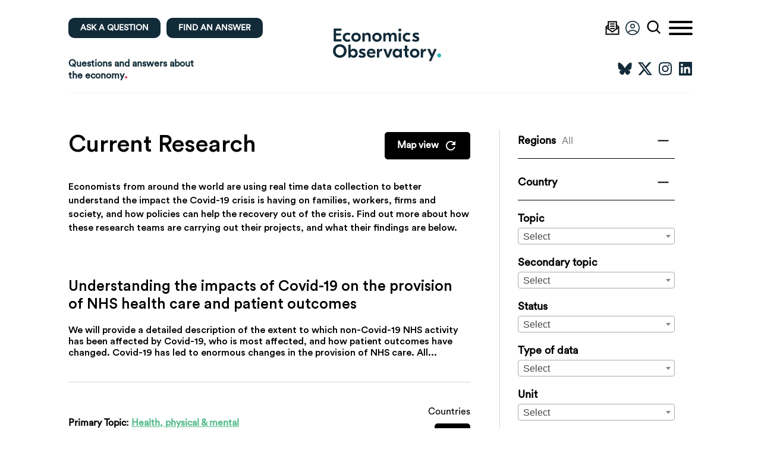

--- FILE ---
content_type: text/html; charset=UTF-8
request_url: https://www.economicsobservatory.com/research-hub?view=list
body_size: 46890
content:
<!DOCTYPE html><html lang="en" class=""><head><meta charset="UTF-8"><meta name="viewport" content="width=device-width, initial-scale=1.0"><meta name="format-detection" content="telephone=no"><meta http-equiv="X-UA-Compatible" content="ie=edge"><title>Current Research - Economics Observatory</title><link rel="apple-touch-icon" sizes="180x180" href="https://www.economicsobservatory.com/wp-content/themes/economics-observatory/assets/images/favicons/apple-touch-icon.png?v=1"><link rel="icon" type="image/png" sizes="32x32" href="https://www.economicsobservatory.com/wp-content/themes/economics-observatory/assets/images/favicons/favicon-32x32.png?v=1"><link rel="icon" type="image/png" sizes="16x16" href="https://www.economicsobservatory.com/wp-content/themes/economics-observatory/assets/images/favicons/favicon-16x16.png?v=1"><link rel="manifest" href="https://www.economicsobservatory.com/wp-content/themes/economics-observatory/assets/images/favicons/site.webmanifest?v=1"><link rel="mask-icon" href="https://www.economicsobservatory.com/wp-content/themes/economics-observatory/assets/images/favicons/safari-pinned-tab.svg?v=1" color="#5bbad5"><meta name="msapplication-TileColor" content="#ffffff"><meta name="theme-color" content="#ffffff">
 <script src="https://www.googletagmanager.com/gtag/js?id=UA-48987794-11" defer data-deferred="1"></script> <script src="[data-uri]" defer></script> <script src="https://cc.cdn.civiccomputing.com/9/cookieControl-9.x.min.js" defer data-deferred="1"></script> <script src="[data-uri]" defer></script>  <script src="https://cdn.jsdelivr.net/npm/vega@5" defer data-deferred="1"></script> <script src="https://cdn.jsdelivr.net/npm/vega-lite@5" defer data-deferred="1"></script> <script src="https://cdn.jsdelivr.net/npm/vega-embed@6" defer data-deferred="1"></script>  <script src="https://d3js.org/d3.v6.min.js" defer data-deferred="1"></script> <script src="https://cdnjs.cloudflare.com/ajax/libs/d3-legend/2.25.6/d3-legend.min.js" defer data-deferred="1"></script> <script src="https://d3js.org/d3-array.v2.min.js" defer data-deferred="1"></script> <meta name='robots' content='noindex, follow' /><style>img:is([sizes="auto" i], [sizes^="auto," i]) { contain-intrinsic-size: 3000px 1500px }</style> <script data-no-defer="1" data-ezscrex="false" data-cfasync="false" data-pagespeed-no-defer data-cookieconsent="ignore">var ctPublicFunctions = {"_ajax_nonce":"0f92ee80b4","_rest_nonce":"785044a53a","_ajax_url":"\/wp-admin\/admin-ajax.php","_rest_url":"https:\/\/www.economicsobservatory.com\/wp-json\/","data__cookies_type":"native","data__ajax_type":"rest","data__bot_detector_enabled":"1","data__frontend_data_log_enabled":1,"cookiePrefix":"","wprocket_detected":false,"host_url":"www.economicsobservatory.com","text__ee_click_to_select":"Click to select the whole data","text__ee_original_email":"The complete one is","text__ee_got_it":"Got it","text__ee_blocked":"Blocked","text__ee_cannot_connect":"Cannot connect","text__ee_cannot_decode":"Can not decode email. Unknown reason","text__ee_email_decoder":"CleanTalk email decoder","text__ee_wait_for_decoding":"The magic is on the way!","text__ee_decoding_process":"Please wait a few seconds while we decode the contact data."}</script> <script data-no-defer="1" data-ezscrex="false" data-cfasync="false" data-pagespeed-no-defer data-cookieconsent="ignore">var ctPublic = {"_ajax_nonce":"0f92ee80b4","settings__forms__check_internal":"0","settings__forms__check_external":"0","settings__forms__force_protection":"0","settings__forms__search_test":"1","settings__data__bot_detector_enabled":"1","settings__sfw__anti_crawler":0,"blog_home":"https:\/\/www.economicsobservatory.com\/","pixel__setting":"3","pixel__enabled":true,"pixel__url":null,"data__email_check_before_post":"1","data__email_check_exist_post":"1","data__cookies_type":"native","data__key_is_ok":true,"data__visible_fields_required":true,"wl_brandname":"Anti-Spam by CleanTalk","wl_brandname_short":"CleanTalk","ct_checkjs_key":"c23a3f17872affd36e5bfee5cef95190df4abcc694464ffd8f6748e0cf764996","emailEncoderPassKey":"4315b0ea4dd3908c1e32cbf4f21bccfd","bot_detector_forms_excluded":"W10=","advancedCacheExists":false,"varnishCacheExists":false,"wc_ajax_add_to_cart":false}</script> <meta name="description" content="Economists from around the world are using real time data collection to better understand the impact the Covid-19 crisis is having on families, workers, firms and society, and how policies can help the recovery out of the crisis." /><meta property="og:locale" content="en_GB" /><meta property="og:type" content="article" /><meta property="og:title" content="Current Research - Economics Observatory" /><meta property="og:description" content="Economists from around the world are using real time data collection to better understand the impact the Covid-19 crisis is having on families, workers, firms and society, and how policies can help the recovery out of the crisis." /><meta property="og:url" content="https://www.economicsobservatory.com/research-hub" /><meta property="og:site_name" content="Economics Observatory" /><meta property="article:modified_time" content="2021-01-14T21:22:18+00:00" /><meta name="twitter:card" content="summary_large_image" /><meta name="twitter:site" content="@econobservatory" /> <script type="application/ld+json" class="yoast-schema-graph">{"@context":"https://schema.org","@graph":[{"@type":"WebPage","@id":"https://www.economicsobservatory.com/research-hub","url":"https://www.economicsobservatory.com/research-hub","name":"Current Research - Economics Observatory","isPartOf":{"@id":"https://www.economicsobservatory.com/#website"},"datePublished":"2020-12-17T22:50:03+00:00","dateModified":"2021-01-14T21:22:18+00:00","description":"Economists from around the world are using real time data collection to better understand the impact the Covid-19 crisis is having on families, workers, firms and society, and how policies can help the recovery out of the crisis.","breadcrumb":{"@id":"https://www.economicsobservatory.com/research-hub#breadcrumb"},"inLanguage":"en-GB","potentialAction":[{"@type":"ReadAction","target":["https://www.economicsobservatory.com/research-hub"]}]},{"@type":"BreadcrumbList","@id":"https://www.economicsobservatory.com/research-hub#breadcrumb","itemListElement":[{"@type":"ListItem","position":1,"name":"Home","item":"https://www.economicsobservatory.com/"},{"@type":"ListItem","position":2,"name":"Current Research"}]},{"@type":"WebSite","@id":"https://www.economicsobservatory.com/#website","url":"https://www.economicsobservatory.com/","name":"Economics Observatory","description":"","publisher":{"@id":"https://www.economicsobservatory.com/#organization"},"potentialAction":[{"@type":"SearchAction","target":{"@type":"EntryPoint","urlTemplate":"https://www.economicsobservatory.com/?s={search_term_string}"},"query-input":{"@type":"PropertyValueSpecification","valueRequired":true,"valueName":"search_term_string"}}],"inLanguage":"en-GB"},{"@type":"Organization","@id":"https://www.economicsobservatory.com/#organization","name":"Economics Observatory","url":"https://www.economicsobservatory.com/","logo":{"@type":"ImageObject","inLanguage":"en-GB","@id":"https://www.economicsobservatory.com/#/schema/logo/image/","url":"https://www.economicsobservatory.com/wp-content/uploads/2021/06/Logo-for-Twitter.png","contentUrl":"https://www.economicsobservatory.com/wp-content/uploads/2021/06/Logo-for-Twitter.png","width":540,"height":392,"caption":"Economics Observatory"},"image":{"@id":"https://www.economicsobservatory.com/#/schema/logo/image/"},"sameAs":["https://x.com/econobservatory","https://www.linkedin.com/company/economics-observatory/","https://bsky.app/profile/econ-observatory.bsky.social","https://daviesrichard.substack.com/"]}]}</script> <style id='classic-theme-styles-inline-css' type='text/css'>/*! This file is auto-generated */
.wp-block-button__link{color:#fff;background-color:#32373c;border-radius:9999px;box-shadow:none;text-decoration:none;padding:calc(.667em + 2px) calc(1.333em + 2px);font-size:1.125em}.wp-block-file__button{background:#32373c;color:#fff;text-decoration:none}</style><link rel='stylesheet' id='mediaelement-css' href='https://c0.wp.com/c/6.8.3/wp-includes/js/mediaelement/mediaelementplayer-legacy.min.css' type='text/css' media='all' /><link rel='stylesheet' id='wp-mediaelement-css' href='https://c0.wp.com/c/6.8.3/wp-includes/js/mediaelement/wp-mediaelement.min.css' type='text/css' media='all' /><style id='jetpack-sharing-buttons-style-inline-css' type='text/css'>.jetpack-sharing-buttons__services-list{display:flex;flex-direction:row;flex-wrap:wrap;gap:0;list-style-type:none;margin:5px;padding:0}.jetpack-sharing-buttons__services-list.has-small-icon-size{font-size:12px}.jetpack-sharing-buttons__services-list.has-normal-icon-size{font-size:16px}.jetpack-sharing-buttons__services-list.has-large-icon-size{font-size:24px}.jetpack-sharing-buttons__services-list.has-huge-icon-size{font-size:36px}@media print{.jetpack-sharing-buttons__services-list{display:none!important}}.editor-styles-wrapper .wp-block-jetpack-sharing-buttons{gap:0;padding-inline-start:0}ul.jetpack-sharing-buttons__services-list.has-background{padding:1.25em 2.375em}</style><style id='global-styles-inline-css' type='text/css'>:root{--wp--preset--aspect-ratio--square: 1;--wp--preset--aspect-ratio--4-3: 4/3;--wp--preset--aspect-ratio--3-4: 3/4;--wp--preset--aspect-ratio--3-2: 3/2;--wp--preset--aspect-ratio--2-3: 2/3;--wp--preset--aspect-ratio--16-9: 16/9;--wp--preset--aspect-ratio--9-16: 9/16;--wp--preset--color--black: #000000;--wp--preset--color--cyan-bluish-gray: #abb8c3;--wp--preset--color--white: #ffffff;--wp--preset--color--pale-pink: #f78da7;--wp--preset--color--vivid-red: #cf2e2e;--wp--preset--color--luminous-vivid-orange: #ff6900;--wp--preset--color--luminous-vivid-amber: #fcb900;--wp--preset--color--light-green-cyan: #7bdcb5;--wp--preset--color--vivid-green-cyan: #00d084;--wp--preset--color--pale-cyan-blue: #8ed1fc;--wp--preset--color--vivid-cyan-blue: #0693e3;--wp--preset--color--vivid-purple: #9b51e0;--wp--preset--gradient--vivid-cyan-blue-to-vivid-purple: linear-gradient(135deg,rgba(6,147,227,1) 0%,rgb(155,81,224) 100%);--wp--preset--gradient--light-green-cyan-to-vivid-green-cyan: linear-gradient(135deg,rgb(122,220,180) 0%,rgb(0,208,130) 100%);--wp--preset--gradient--luminous-vivid-amber-to-luminous-vivid-orange: linear-gradient(135deg,rgba(252,185,0,1) 0%,rgba(255,105,0,1) 100%);--wp--preset--gradient--luminous-vivid-orange-to-vivid-red: linear-gradient(135deg,rgba(255,105,0,1) 0%,rgb(207,46,46) 100%);--wp--preset--gradient--very-light-gray-to-cyan-bluish-gray: linear-gradient(135deg,rgb(238,238,238) 0%,rgb(169,184,195) 100%);--wp--preset--gradient--cool-to-warm-spectrum: linear-gradient(135deg,rgb(74,234,220) 0%,rgb(151,120,209) 20%,rgb(207,42,186) 40%,rgb(238,44,130) 60%,rgb(251,105,98) 80%,rgb(254,248,76) 100%);--wp--preset--gradient--blush-light-purple: linear-gradient(135deg,rgb(255,206,236) 0%,rgb(152,150,240) 100%);--wp--preset--gradient--blush-bordeaux: linear-gradient(135deg,rgb(254,205,165) 0%,rgb(254,45,45) 50%,rgb(107,0,62) 100%);--wp--preset--gradient--luminous-dusk: linear-gradient(135deg,rgb(255,203,112) 0%,rgb(199,81,192) 50%,rgb(65,88,208) 100%);--wp--preset--gradient--pale-ocean: linear-gradient(135deg,rgb(255,245,203) 0%,rgb(182,227,212) 50%,rgb(51,167,181) 100%);--wp--preset--gradient--electric-grass: linear-gradient(135deg,rgb(202,248,128) 0%,rgb(113,206,126) 100%);--wp--preset--gradient--midnight: linear-gradient(135deg,rgb(2,3,129) 0%,rgb(40,116,252) 100%);--wp--preset--font-size--small: 13px;--wp--preset--font-size--medium: 20px;--wp--preset--font-size--large: 36px;--wp--preset--font-size--x-large: 42px;--wp--preset--spacing--20: 0.44rem;--wp--preset--spacing--30: 0.67rem;--wp--preset--spacing--40: 1rem;--wp--preset--spacing--50: 1.5rem;--wp--preset--spacing--60: 2.25rem;--wp--preset--spacing--70: 3.38rem;--wp--preset--spacing--80: 5.06rem;--wp--preset--shadow--natural: 6px 6px 9px rgba(0, 0, 0, 0.2);--wp--preset--shadow--deep: 12px 12px 50px rgba(0, 0, 0, 0.4);--wp--preset--shadow--sharp: 6px 6px 0px rgba(0, 0, 0, 0.2);--wp--preset--shadow--outlined: 6px 6px 0px -3px rgba(255, 255, 255, 1), 6px 6px rgba(0, 0, 0, 1);--wp--preset--shadow--crisp: 6px 6px 0px rgba(0, 0, 0, 1);}:where(.is-layout-flex){gap: 0.5em;}:where(.is-layout-grid){gap: 0.5em;}body .is-layout-flex{display: flex;}.is-layout-flex{flex-wrap: wrap;align-items: center;}.is-layout-flex > :is(*, div){margin: 0;}body .is-layout-grid{display: grid;}.is-layout-grid > :is(*, div){margin: 0;}:where(.wp-block-columns.is-layout-flex){gap: 2em;}:where(.wp-block-columns.is-layout-grid){gap: 2em;}:where(.wp-block-post-template.is-layout-flex){gap: 1.25em;}:where(.wp-block-post-template.is-layout-grid){gap: 1.25em;}.has-black-color{color: var(--wp--preset--color--black) !important;}.has-cyan-bluish-gray-color{color: var(--wp--preset--color--cyan-bluish-gray) !important;}.has-white-color{color: var(--wp--preset--color--white) !important;}.has-pale-pink-color{color: var(--wp--preset--color--pale-pink) !important;}.has-vivid-red-color{color: var(--wp--preset--color--vivid-red) !important;}.has-luminous-vivid-orange-color{color: var(--wp--preset--color--luminous-vivid-orange) !important;}.has-luminous-vivid-amber-color{color: var(--wp--preset--color--luminous-vivid-amber) !important;}.has-light-green-cyan-color{color: var(--wp--preset--color--light-green-cyan) !important;}.has-vivid-green-cyan-color{color: var(--wp--preset--color--vivid-green-cyan) !important;}.has-pale-cyan-blue-color{color: var(--wp--preset--color--pale-cyan-blue) !important;}.has-vivid-cyan-blue-color{color: var(--wp--preset--color--vivid-cyan-blue) !important;}.has-vivid-purple-color{color: var(--wp--preset--color--vivid-purple) !important;}.has-black-background-color{background-color: var(--wp--preset--color--black) !important;}.has-cyan-bluish-gray-background-color{background-color: var(--wp--preset--color--cyan-bluish-gray) !important;}.has-white-background-color{background-color: var(--wp--preset--color--white) !important;}.has-pale-pink-background-color{background-color: var(--wp--preset--color--pale-pink) !important;}.has-vivid-red-background-color{background-color: var(--wp--preset--color--vivid-red) !important;}.has-luminous-vivid-orange-background-color{background-color: var(--wp--preset--color--luminous-vivid-orange) !important;}.has-luminous-vivid-amber-background-color{background-color: var(--wp--preset--color--luminous-vivid-amber) !important;}.has-light-green-cyan-background-color{background-color: var(--wp--preset--color--light-green-cyan) !important;}.has-vivid-green-cyan-background-color{background-color: var(--wp--preset--color--vivid-green-cyan) !important;}.has-pale-cyan-blue-background-color{background-color: var(--wp--preset--color--pale-cyan-blue) !important;}.has-vivid-cyan-blue-background-color{background-color: var(--wp--preset--color--vivid-cyan-blue) !important;}.has-vivid-purple-background-color{background-color: var(--wp--preset--color--vivid-purple) !important;}.has-black-border-color{border-color: var(--wp--preset--color--black) !important;}.has-cyan-bluish-gray-border-color{border-color: var(--wp--preset--color--cyan-bluish-gray) !important;}.has-white-border-color{border-color: var(--wp--preset--color--white) !important;}.has-pale-pink-border-color{border-color: var(--wp--preset--color--pale-pink) !important;}.has-vivid-red-border-color{border-color: var(--wp--preset--color--vivid-red) !important;}.has-luminous-vivid-orange-border-color{border-color: var(--wp--preset--color--luminous-vivid-orange) !important;}.has-luminous-vivid-amber-border-color{border-color: var(--wp--preset--color--luminous-vivid-amber) !important;}.has-light-green-cyan-border-color{border-color: var(--wp--preset--color--light-green-cyan) !important;}.has-vivid-green-cyan-border-color{border-color: var(--wp--preset--color--vivid-green-cyan) !important;}.has-pale-cyan-blue-border-color{border-color: var(--wp--preset--color--pale-cyan-blue) !important;}.has-vivid-cyan-blue-border-color{border-color: var(--wp--preset--color--vivid-cyan-blue) !important;}.has-vivid-purple-border-color{border-color: var(--wp--preset--color--vivid-purple) !important;}.has-vivid-cyan-blue-to-vivid-purple-gradient-background{background: var(--wp--preset--gradient--vivid-cyan-blue-to-vivid-purple) !important;}.has-light-green-cyan-to-vivid-green-cyan-gradient-background{background: var(--wp--preset--gradient--light-green-cyan-to-vivid-green-cyan) !important;}.has-luminous-vivid-amber-to-luminous-vivid-orange-gradient-background{background: var(--wp--preset--gradient--luminous-vivid-amber-to-luminous-vivid-orange) !important;}.has-luminous-vivid-orange-to-vivid-red-gradient-background{background: var(--wp--preset--gradient--luminous-vivid-orange-to-vivid-red) !important;}.has-very-light-gray-to-cyan-bluish-gray-gradient-background{background: var(--wp--preset--gradient--very-light-gray-to-cyan-bluish-gray) !important;}.has-cool-to-warm-spectrum-gradient-background{background: var(--wp--preset--gradient--cool-to-warm-spectrum) !important;}.has-blush-light-purple-gradient-background{background: var(--wp--preset--gradient--blush-light-purple) !important;}.has-blush-bordeaux-gradient-background{background: var(--wp--preset--gradient--blush-bordeaux) !important;}.has-luminous-dusk-gradient-background{background: var(--wp--preset--gradient--luminous-dusk) !important;}.has-pale-ocean-gradient-background{background: var(--wp--preset--gradient--pale-ocean) !important;}.has-electric-grass-gradient-background{background: var(--wp--preset--gradient--electric-grass) !important;}.has-midnight-gradient-background{background: var(--wp--preset--gradient--midnight) !important;}.has-small-font-size{font-size: var(--wp--preset--font-size--small) !important;}.has-medium-font-size{font-size: var(--wp--preset--font-size--medium) !important;}.has-large-font-size{font-size: var(--wp--preset--font-size--large) !important;}.has-x-large-font-size{font-size: var(--wp--preset--font-size--x-large) !important;}
:where(.wp-block-post-template.is-layout-flex){gap: 1.25em;}:where(.wp-block-post-template.is-layout-grid){gap: 1.25em;}
:where(.wp-block-columns.is-layout-flex){gap: 2em;}:where(.wp-block-columns.is-layout-grid){gap: 2em;}
:root :where(.wp-block-pullquote){font-size: 1.5em;line-height: 1.6;}</style><link data-optimized="1" rel='stylesheet' id='cleantalk-public-css-css' href='https://www.economicsobservatory.com/wp-content/litespeed/css/543fbb1a13a44df7a84d649b546adb43.css?ver=adb43' type='text/css' media='all' /><link data-optimized="1" rel='stylesheet' id='cleantalk-email-decoder-css-css' href='https://www.economicsobservatory.com/wp-content/litespeed/css/5a80cb06eb456e5141be2ad52679c953.css?ver=9c953' type='text/css' media='all' /><link data-optimized="1" rel='stylesheet' id='contact-form-7-css' href='https://www.economicsobservatory.com/wp-content/litespeed/css/53ded68c203ed306d1bb518e28311260.css?ver=11260' type='text/css' media='all' /><link data-optimized="1" rel='stylesheet' id='ppress-frontend-css' href='https://www.economicsobservatory.com/wp-content/litespeed/css/747eff9576524c2f7aace1afd962a49a.css?ver=2a49a' type='text/css' media='all' /><link data-optimized="1" rel='stylesheet' id='ppress-flatpickr-css' href='https://www.economicsobservatory.com/wp-content/litespeed/css/71033150364f86c4439294798472cf50.css?ver=2cf50' type='text/css' media='all' /><link data-optimized="1" rel='stylesheet' id='ppress-select2-css' href='https://www.economicsobservatory.com/wp-content/litespeed/css/e3fc70a62abe2c8e8d95c4cd4bf408f2.css?ver=408f2' type='text/css' media='all' /><link data-optimized="1" rel='stylesheet' id='style-css' href='https://www.economicsobservatory.com/wp-content/litespeed/css/2f03c7d0dad52c3b9230bd9208f8c8b1.css?ver=8c8b1' type='text/css' media='all' /><link data-optimized="1" rel='stylesheet' id='style-additional-css' href='https://www.economicsobservatory.com/wp-content/litespeed/css/09d5cffbd8ed02a2abfeb574b50ff31b.css?ver=ff31b' type='text/css' media='all' /> <script data-optimized="1" type="text/javascript" src="https://www.economicsobservatory.com/wp-content/litespeed/js/5e6defb9e8e43913594c1e3207476ac2.js?ver=76ac2" id="apbct-public-bundle_comm-func-js-js" defer data-deferred="1"></script> <script type="text/javascript" src="https://moderate.cleantalk.org/ct-bot-detector-wrapper.js?ver=6.58.1" id="ct_bot_detector-js" defer="defer" data-wp-strategy="defer"></script> <script type="text/javascript" src="https://c0.wp.com/c/6.8.3/wp-includes/js/jquery/jquery.min.js" id="jquery-core-js"></script> <script type="text/javascript" src="https://c0.wp.com/c/6.8.3/wp-includes/js/jquery/jquery-migrate.min.js" id="jquery-migrate-js" defer data-deferred="1"></script> <script data-optimized="1" type="text/javascript" src="https://www.economicsobservatory.com/wp-content/litespeed/js/851ff519e1ed7e16ff1b29990362e751.js?ver=2e751" id="ppress-flatpickr-js" defer data-deferred="1"></script> <script data-optimized="1" type="text/javascript" src="https://www.economicsobservatory.com/wp-content/litespeed/js/d2031f1200c45418a92901366fef9995.js?ver=f9995" id="ppress-select2-js" defer data-deferred="1"></script> <link rel="https://api.w.org/" href="https://www.economicsobservatory.com/wp-json/" /><link rel="alternate" title="JSON" type="application/json" href="https://www.economicsobservatory.com/wp-json/wp/v2/pages/3333" /><link rel="EditURI" type="application/rsd+xml" title="RSD" href="https://www.economicsobservatory.com/xmlrpc.php?rsd" /><meta name="generator" content="WordPress 6.8.3" /><link rel='shortlink' href='https://wp.me/PcK144-RL' /><style>img#wpstats{display:none}</style><style type="text/css" id="wp-custom-css">@font-face {
    font-family: "CircularStdBook";
    src: url("https://raw.githubusercontent.com/EconomicsObservatory/ECOvisualisations/main/guidelines/fonts/Circular/CircularStd-Book.otf")  format("opentype");
}

@font-face {
    font-family: "Circular Std Book";
    src: url("https://raw.githubusercontent.com/EconomicsObservatory/ECOvisualisations/main/guidelines/fonts/Circular/CircularStd-Book.otf")  format("opentype");
}

.blocks__html {
	overflow:auto;
}

/*** magazine ***/

.article__flipbook {
    height: 31.25rem;
}

.answers__listing-wrap {
    position: relative;
    display: -ms-flexbox;
    display: flex;
    -ms-flex-direction: row;
    flex-direction: row;
    -ms-flex-align: stretch;
    align-items: stretch;
    -ms-flex-pack: start;
    justify-content: flex-start;
    padding-bottom: 7.5rem;
    border-bottom: 0.0625rem solid #000;
}

.answers__listing-left--magazines {
    width: 100%;
    padding: 0;
	position: relative;
}

.answers__listing-left--magazines ul {
    display: -ms-grid;
    display: grid;
    -ms-grid-columns: (minmax(230px,1fr))[auto-fill];
    grid-template-columns: repeat(auto-fill,minmax(230px,1fr));
    grid-gap: 1.875rem;
    margin-bottom: 1.875rem!important;
}

.answers__listing ul {
    list-style: none;
    margin: 0;
    padding: 0;
}

.answers__listing ul li {
    display: -ms-flexbox;
    display: flex;
    -ms-flex-direction: row;
    flex-direction: row;
    -ms-flex-align: end;
    align-items: flex-end;
    -ms-flex-pack: start;
    justify-content: flex-start;
/*     margin-bottom: 0 !important; */
}

.answers__listing-left--magazines ul li a {
    position: relative;
    width: 100%;
    aspect-ratio: 247/350;
    background-size: cover;
    background-repeat: no-repeat;
    background-position: 50%;
    display: -ms-flexbox;
    display: flex;
    -ms-flex-direction: row;
    flex-direction: row;
    -ms-flex-align: end;
    align-items: flex-end;
    -ms-flex-pack: center;
    justify-content: center;
}

.answers__listing-left--magazines ul li a:before {
    content: "";
    position: absolute;
    bottom: 0;
    left: 0;
    width: 100%;
    height: 50%;
    background: linear-gradient(0deg,#000,transparent);
}

.answers__listing-left--magazines ul li a h2 {
    position: relative;
    z-index: 1;
    font-family: Circular Std,Arial,sans-serif;
    font-style: normal;
    font-weight: 400;
    font-size: 1.25rem;
    line-height: 120%;
    color: #fff;
    text-transform: uppercase;
    padding-left: 1.25rem;
    padding-right: 1.25rem;
    padding-bottom: 1.875rem;
}

.feedback-form-container {
	position: fixed;
	background: white;
	max-width: 400px;
	height: 600px;
	box-shadow: 0 0 10px rgba(0,0,0,0.2);
	bottom: 30px;
	right: 30px;
	padding: 0 15px;
	z-index: 999;
	overflow-y: scroll;
	border-top: 15px solid white;
	border-bottom: 15px solid white;
	display: none;
}

@media only screen and (max-width: 1023px) {
	.feedback-form-container {
		max-height: 70vh;
	}
}

.feedback-form-container.active {
	display: block;
}

.feedback-form-container.closed {
	display: none !important;
}

.feedback-form-container .gform_wrapper, .feedback-form-container .gfield_label {
	font-size: 14px !important;
}

.feedback-form-container .gform_title {
	margin-top: 0;
}

.feedback-form-container .gfield_label {
	font-size: 13px;
}

.feedback-form-container .close-feedback-form {
	position: absolute;
	top: 0;
	right: 15px;
	width: 30px;
	height: 30px;
	cursor: pointer;
}

.feedback-form-container .close-feedback-form .close-feedback-form-inner {
	position: relative;
	height: 100%;
	width: 100%;
	display: block;
}

.feedback-form-container .close-feedback-form .close-feedback-form-inner:before {
	display: block;
	content: '';
		width: 30px;
    height: 4px;
    background-color: #000;
    border-radius: 4px;
    position: absolute;
	transform: translate3d(0,10px,0) rotate(45deg);
}

.feedback-form-container .close-feedback-form .close-feedback-form-inner:after {
	display: block;
	content: '';
	width: 30px;
    height: 4px;
    background-color: #000;
    border-radius: 4px;
    position: absolute;
	transform: translate3d(0,10px,0) rotate(-45deg);
}



/*chart references */

.blocks__chart {
	position: relative;
}

.chart-references-label {
	height: 25px;
	position: absolute;
	bottom: -10px;
	left: 0;
	padding-left: 5px;
	display: flex;
	align-items: center;
	font-family: Circular Std,Arial,sans-serif;
	font-size: 14px;
	cursor: pointer;
}

.chart-references-label:before {
	content: '';
	display: block;
	width: 15px;
	height: 15px;
	background: #e6224b;
	border-radius: 50%;
	left: -5px;
	position: relative;
}

.chart-references-popup {
	   position: absolute;
    background: rgb(169 162 162 / 80%);
    z-index: 10;
    height: calc(100% + 10px);
    padding: 50px 30px;
    font-family: 'Circular Std Book';
    font-size: 14px;
    line-height: 1.2;
	display: none;
	cursor: pointer;
}


.chart-references-popup .reference {
	margin-bottom: 10px;
	display: block;
	text-decoration: none;
}

.chart-references-popup .reference:hover {
	text-decoration: underline;
}

.chart-references-popup.active {
	display: block;
}

/*** events ***/
.events__listing-left ul li {
	background: grey;
	min-height: 300px;
	display: flex;
	align-items:stretch;
	width: 100%;
	margin-bottom: 50px;
	    background-color: #f7f7f7;
    border-radius: 0.5rem;
}
.events__listing-left ul li a.image {
	display: block;
	width: 60%;
	height: auto;
	background-size: cover;
	background-position: center;
	background-repeat: no-repeat;
	border-radius: 0.5rem;
}

.events__listing-left ul li a.content {
	width: 40%;
	padding: 30px;
	color: #122b39;
display: flex;
flex-direction: column;
justify-content:center
}

.events__listing-left ul li a.content h2 {
	color: #122b39;
	font-size: 2rem;
	font-family: Circular Std,Arial,sans-serif;
}

.events__listing-left ul li a.content span {
	color: #122b39;
	font-size: 1.2rem;
}

.events__listing-left ul li:nth-of-type(even) a.content{
	order: 1;
}

.events__listing-left ul li:nth-of-type(even) a.image{
	order: 2;
}


/*** Event card: change background to match Playfair black ***/
a.home__events[href*="playfairprize"] {
	background-color: rgba(26, 26, 26,0.975);
/* 	background-size: auto 100%;
	background-position: 0% 50%; */
	/* Override inline image position styles */
    background-size: contain !important;
    background-position: 1.25rem center !important;
    background-repeat: no-repeat !important;

}
/* Shift Eventcard text rightwards */
a.home__events[href*="playfairprize"] div {
	padding-left: 55%;
	line-height: 115%;
}

a.home__events[href*="playfairprize"] .home__blocks-item-title {
    font-family: "Playfair Display", "Adobe Garamond Pro", Garamond, serif;
    font-weight: 600;
}



/*** events responsive***/

@media only screen and (max-width: 1023px) {
	.events__listing-left ul li {
		flex-wrap: wrap;
margin-bottom: 15px;
	}

	.events__listing-left ul li a.content {
		width: 100%;
	}

	.events__listing-left ul li a.image {
		height: 45vw;
		width: 100%;
	}

	.events__listing-left ul li:nth-of-type(even) a.content{
		order: 2;
	}

	.events__listing-left ul li:nth-of-type(even) a.image{
	order: 1;
}
}


/*canvas.marks {
	max-width: 100% !important;
}*/

/*** home pinned charts **/
@media only screen and (max-width: 1023px) {
.home-pinned-chart .front {
	flex-wrap: wrap;
}
	
	.home-pinned-chart .card {
		padding: .625rem;
	}
	.home-pinned-chart .front .chart {
	width: 100% !important;
		padding-right: 0!important;
}
	
	.home-pinned-chart .content {
		padding-left: 0 !important;
	}
}


.hub #chart canvas {
	max-width: 100% !important;
}

.answers__listing-left--magazines ul {
	grid-template-columns: repeat(auto-fill,minmax(331px,1fr));
}


.article__body img {
	width: initial;
}

.wp-block-image .size-medium {
	width: 300px;
}

.wp-block-image .alignleft {
	float: left;
	    padding: 0 15px 0 0;
}

.wp-block-image .alignright {
	float: right;
	    padding: 0 0 0 15px;
}

.wp-block-table.is-style-eo-style1 {
	background: #122b39;
color: white;
	
}
.wp-block-table.is-style-eo-style1 table {
border: none;
	border-spacing:0;
}

.wp-block-table.is-style-eo-style1 tr:first-of-type{
	background: #e6224b;
color: white;
font-weight: bold;
}

.article__related-links li .cat {
	margin-bottom: 0;
}

.experts__top {
	display: block;
}

.image-and-bio {
	display: flex; 
	align-items: flex-start;
}

@media only screen and (max-width: 1023px) {
	.image-and-bio {
		display: block;
	}
	
	.image-and-bio > img {
		max-width: 100% !important;
	}
	
	.image-and-bio .article__body {
		padding-left: 0 !important;
	}
	
}

.home .chart .vega-embed {
	width: 100% !important;
}

.home .chart .vega-embed canvas {
    width: 100%!important;
}</style> <script src="https://cdnjs.cloudflare.com/ajax/libs/lottie-web/5.7.11/lottie.min.js" integrity="sha512-jbTBHn1aXqglu6As1bUWxdPYc9b1uMHtreBM30oW3HbNFDS/eO1n+f98l4qcmw2l7CAdjWSbu3wVjm9SKISOaw==" crossorigin="anonymous" referrerpolicy="no-referrer" defer data-deferred="1"></script> </head><body data-base="https://www.economicsobservatory.com/wp-content/themes/economics-observatory" class="wp-singular page-template page-template-page-templates page-template-research page-template-page-templatesresearch-php page page-id-3333 wp-theme-economics-observatory"><header class="n-header"><div class="container"><div class="n-header__left"><div class="n-header__left-top">
<a href="https://www.economicsobservatory.com/ask-your-question" class="button button--navy mobile-none">Ask a question</a>
<a href="https://www.economicsobservatory.com/answers" class="button button--navy mobile-none">Find an Answer</a><a href="https://www.economicsobservatory.com/ask-your-question" class="button mobile-only">Ask</a>
<a href="https://www.economicsobservatory.com/answers" class="button button--navy mobile-only">Find</a>
<a href="https://www.economicsobservatory.com/join-us" class="button mobile-only">Join</a></div><div class="n-header__left-bottom"><div class="n-header__text">
Questions and answers about<br> the economy<span class="dot">.</span></div></div></div><div class="n-header__middle">
<a href="https://www.economicsobservatory.com" title="Economics Observatory"><div class="n-header__logo n-header__logo--dark" id="logo-dark"></div><div class="n-header__logo n-header__logo--light" id="logo-light"></div>
</a>
<a href="https://www.economicsobservatory.com" title="Economics Observatory"><div class="n-header__logo n-header__logo--dark" id="logo-dark"></div><div class="n-header__logo n-header__logo--light" id="logo-light"></div>
</a></div><div class="n-header__right"><div class="n-header__right-top"><div class="n-header__profile n-header__newsletter">
<a href="https://www.economicsobservatory.com/join-us">
<svg width="24" height="24" viewBox="0 0 24 24" id="Layer_1" data-name="Layer 1" xmlns="http://www.w3.org/2000/svg"><defs><style>.cls-1{fill:none;stroke:#020202;stroke-miterlimit:10;stroke-width:1.91px;}</style></defs><polyline class="cls-1" points="18.68 6.97 22.5 10.09 22.5 22.5 1.5 22.5 1.5 10.09 5.32 6.97"/><polyline class="cls-1" points="1.5 11.04 12 18.68 22.5 11.04"/><polyline class="cls-1" points="5.32 13.91 5.32 1.5 18.68 1.5 18.68 13.91"/><line class="cls-1" x1="8.18" y1="5.32" x2="15.82" y2="5.32"/><line class="cls-1" x1="8.18" y1="9.14" x2="15.82" y2="9.14"/><line class="cls-1" x1="8.18" y1="12.95" x2="15.82" y2="12.95"/></svg>
</a></div><div class="n-header__profile">
<a href="https://www.economicsobservatory.com/my-profile">
<svg width="24" height="24" viewBox="0 0 24 24" fill="none" xmlns="http://www.w3.org/2000/svg">
<g clip-path="url(#clip0_201_910)">
<path d="M12.0005 24C5.38334 24 0 18.6167 0 12.0005C0 5.38439 5.38334 0 12.0005 0C18.6177 0 24.001 5.38334 24.001 12.0005C24.001 18.6177 18.6177 24.001 12.0005 24.001V24ZM12.0005 1.67869C6.30977 1.67869 1.67869 6.30872 1.67869 12.0005C1.67869 17.6923 6.30872 22.3224 12.0005 22.3224C17.6923 22.3224 22.3224 17.6923 22.3224 12.0005C22.3224 6.30872 17.6913 1.67869 12.0005 1.67869Z" fill="#122B39"/>
<path d="M12.0006 12.84C9.79205 12.84 7.99585 11.0438 7.99585 8.83529C7.99585 6.62676 9.79205 4.83057 12.0006 4.83057C14.2091 4.83057 16.0053 6.62676 16.0053 8.83529C16.0053 11.0438 14.2091 12.84 12.0006 12.84ZM12.0006 6.50925C10.7185 6.50925 9.67454 7.55319 9.67454 8.83529C9.67454 10.1174 10.7185 11.1613 12.0006 11.1613C13.2827 11.1613 14.3266 10.1174 14.3266 8.83529C14.3266 7.55319 13.2827 6.50925 12.0006 6.50925Z" fill="#122B39"/>
<path d="M19.454 20.2557C17.5612 18.1269 14.8449 16.9067 11.9995 16.9067C9.15415 16.9067 6.43782 18.1269 4.5451 20.2557L3.29028 19.1404C5.50091 16.6539 8.67468 15.228 11.9985 15.228C15.3223 15.228 18.4961 16.6539 20.7067 19.1404L19.4519 20.2557H19.454Z" fill="#122B39"/>
</g>
<defs>
<clipPath id="clip0_201_910">
<rect width="24" height="24" fill="white"/>
</clipPath>
</defs>
</svg>
</a></div><div class="n-header__search">
<a href="https://www.economicsobservatory.com/search">
<svg xmlns="http://www.w3.org/2000/svg" xmlns:xlink="http://www.w3.org/1999/xlink" aria-hidden="true" focusable="false" width="1em" height="1em" style="font-size: 29px; transform: rotate(360deg);" preserveAspectRatio="xMidYMid meet" viewBox="0 0 24 24" class="iconify" data-inline="false" data-icon="bx:bx-search"><path d="M10 18a7.952 7.952 0 0 0 4.897-1.688l4.396 4.396l1.414-1.414l-4.396-4.396A7.952 7.952 0 0 0 18 10c0-4.411-3.589-8-8-8s-8 3.589-8 8s3.589 8 8 8zm0-14c3.309 0 6 2.691 6 6s-2.691 6-6 6s-6-2.691-6-6s2.691-6 6-6z" fill="currentColor"></path></svg>
</a></div><div class="n-header__hamburger">
<button class="hamburger hamburger--spring" type="button">
<span class="hamburger-box">
<span class="hamburger-inner"></span>
</span>
</button></div></div><div class="n-header__right-bottom"><div class="n-header__social">
<a href="https://bsky.app/profile/econ-observatory.bsky.social" target="_blank">
<svg xmlns="http://www.w3.org/2000/svg" width="600" height="530" viewBox="0 0 600 530" fill="none">
<path d="m135.72 44.03c66.496 49.921 138.02 151.14 164.28 205.46 26.262-54.316 97.782-155.54 164.28-205.46 47.98-36.021 125.72-63.892 125.72 24.795 0 17.712-10.155 148.79-16.111 170.07-20.703 73.984-96.144 92.854-163.25 81.433 117.3 19.964 147.14 86.092 82.697 152.22-122.39 125.59-175.91-31.511-189.63-71.766-2.514-7.3797-3.6904-10.832-3.7077-7.8964-0.0174-2.9357-1.1937 0.51669-3.7077 7.8964-13.714 40.255-67.233 197.36-189.63 71.766-64.444-66.128-34.605-132.26 82.697-152.22-67.108 11.421-142.55-7.4491-163.25-81.433-5.9562-21.282-16.111-152.36-16.111-170.07 0-88.687 77.742-60.816 125.72-24.795z" fill="#000"/>
</svg>
</a>
<a href="https://x.com/EconObservatory" target="_blank">
<svg xmlns="http://www.w3.org/2000/svg" width="300" height="271" viewBox="0 0 300 271" fill="none">
<path d="m236 0h46l-101 115 118 156h-92.6l-72.5-94.8-83 94.8h-46l107-123-113-148h94.9l65.5 86.6zm-16.1 244h25.5l-165-218h-27.4z"/>
</svg>
</a>
<a href="https://www.instagram.com/economicsobservatory/" target="_blank">
<svg aria-hidden="true" focusable="false" data-prefix="fab" data-icon="instagram" class="svg-inline--fa fa-instagram fa-w-14" role="img" xmlns="http://www.w3.org/2000/svg" viewBox="0 0 448 512"><path fill="currentColor" d="M224.1 141c-63.6 0-114.9 51.3-114.9 114.9s51.3 114.9 114.9 114.9S339 319.5 339 255.9 287.7 141 224.1 141zm0 189.6c-41.1 0-74.7-33.5-74.7-74.7s33.5-74.7 74.7-74.7 74.7 33.5 74.7 74.7-33.6 74.7-74.7 74.7zm146.4-194.3c0 14.9-12 26.8-26.8 26.8-14.9 0-26.8-12-26.8-26.8s12-26.8 26.8-26.8 26.8 12 26.8 26.8zm76.1 27.2c-1.7-35.9-9.9-67.7-36.2-93.9-26.2-26.2-58-34.4-93.9-36.2-37-2.1-147.9-2.1-184.9 0-35.8 1.7-67.6 9.9-93.9 36.1s-34.4 58-36.2 93.9c-2.1 37-2.1 147.9 0 184.9 1.7 35.9 9.9 67.7 36.2 93.9s58 34.4 93.9 36.2c37 2.1 147.9 2.1 184.9 0 35.9-1.7 67.7-9.9 93.9-36.2 26.2-26.2 34.4-58 36.2-93.9 2.1-37 2.1-147.8 0-184.8zM398.8 388c-7.8 19.6-22.9 34.7-42.6 42.6-29.5 11.7-99.5 9-132.1 9s-102.7 2.6-132.1-9c-19.6-7.8-34.7-22.9-42.6-42.6-11.7-29.5-9-99.5-9-132.1s-2.6-102.7 9-132.1c7.8-19.6 22.9-34.7 42.6-42.6 29.5-11.7 99.5-9 132.1-9s102.7-2.6 132.1 9c19.6 7.8 34.7 22.9 42.6 42.6 11.7 29.5 9 99.5 9 132.1s2.7 102.7-9 132.1z"></path></svg>
</a>
<a href="https://www.linkedin.com/company/economics-observatory/" target="_blank">
<svg width="16" height="17" viewBox="0 0 16 17" fill="none" xmlns="http://www.w3.org/2000/svg">
<path d="M1.33333 1.125H14.6667C14.747 1.125 14.8292 1.15827 14.8939 1.22611C14.9592 1.29477 15 1.39289 15 1.5V15.5C15 15.6071 14.9592 15.7052 14.8939 15.7739C14.8292 15.8417 14.747 15.875 14.6667 15.875H1.33333C1.25302 15.875 1.17075 15.8417 1.10615 15.7739C1.04075 15.7052 1 15.6071 1 15.5V1.5C1 1.39289 1.04075 1.29477 1.10615 1.22611C1.17075 1.15827 1.25302 1.125 1.33333 1.125ZM3.83583 14.5449C4.72685 14.5449 5.44917 13.8226 5.44917 12.9315V7.64196C5.44917 6.75094 4.72685 6.02862 3.83583 6.02862C2.94481 6.02862 2.2225 6.75094 2.2225 7.64196V12.9315C2.2225 13.8226 2.94481 14.5449 3.83583 14.5449ZM2.5616 5.45035C2.89519 5.80063 3.35301 6.00225 3.83583 6.00225C4.31866 6.00225 4.77647 5.80063 5.11007 5.45035C5.44288 5.10091 5.62583 4.63194 5.62583 4.14775C5.62583 3.66356 5.44288 3.1946 5.11007 2.84515C4.77647 2.49487 4.31866 2.29325 3.83583 2.29325C3.35301 2.29325 2.89519 2.49487 2.5616 2.84515C2.22879 3.1946 2.04583 3.66356 2.04583 4.14775C2.04583 4.63194 2.22879 5.10091 2.5616 5.45035ZM12.1695 14.5449C13.0599 14.5449 13.7816 13.823 13.7814 12.9326L13.7808 9.92362C13.7808 9.92359 13.7808 9.92356 13.7808 9.92352C13.7808 8.90184 13.6813 7.88485 13.2199 7.11665C12.7242 6.29138 11.872 5.84312 10.6117 5.84312C9.86149 5.84312 9.24611 6.09641 8.78946 6.45491C8.60566 6.19739 8.30437 6.0295 7.96387 6.0295H7.41083C6.54559 6.0295 5.84417 6.73092 5.84417 7.59617V12.9345C5.84417 13.8244 6.56555 14.5457 7.45542 14.5457C8.34529 14.5457 9.06667 13.8244 9.06667 12.9345V10.3288C9.06667 9.84599 9.11446 9.47129 9.24225 9.22745C9.29998 9.11728 9.36938 9.04353 9.45523 8.99355C9.54299 8.94247 9.68013 8.89762 9.90083 8.89762C10.1015 8.89762 10.2073 8.94544 10.2676 8.98966C10.3308 9.03599 10.3901 9.11234 10.4393 9.24311C10.5478 9.53134 10.5575 9.93268 10.5575 10.39V12.9329C10.5575 13.8232 11.2792 14.5449 12.1695 14.5449Z" fill="#090808" stroke="black"/>
</svg>
</a></div></div></div></div></header><div class="mobile-menu"><div class="mobile-menu__panel"><div class="header__hamburger mobile-menu__close">
<button class="hamburger hamburger--spring" type="button">
<span class="hamburger-box">
<span class="hamburger-inner"></span>
</span>
</button></div><form class="mobile-menu__search" action="https://www.economicsobservatory.com/search">
<input type="text" name="keyword" value="" />
<button type="submit">
<svg width="22" height="22" viewBox="0 0 22 22" fill="none" xmlns="http://www.w3.org/2000/svg">
<path d="M9.25 18.25C11.2468 18.2496 13.1862 17.5811 14.7591 16.351L19.7046 21.2965L21.2954 19.7058L16.3499 14.7603C17.5806 13.1871 18.2495 11.2474 18.25 9.25C18.25 4.28763 14.2124 0.25 9.25 0.25C4.28763 0.25 0.25 4.28763 0.25 9.25C0.25 14.2124 4.28763 18.25 9.25 18.25ZM9.25 2.5C12.9726 2.5 16 5.52738 16 9.25C16 12.9726 12.9726 16 9.25 16C5.52738 16 2.5 12.9726 2.5 9.25C2.5 5.52738 5.52738 2.5 9.25 2.5Z" fill="#233A58"/>
</svg>
</button></form><ul class="mobile-menu__links"><li class="">
<a href="https://www.economicsobservatory.com/" title="">Home</a></li><li class="">
<a href="https://www.economicsobservatory.com/about" title="">About</a></li><li class="">
<a href="https://www.economicsobservatory.com/answers" title="">Topics</a></li><li class="">
<a href="https://www.economicsobservatory.com/data-hub" title="">Data Hub</a></li><li class="">
<a href="https://www.economicsobservatory.com/courses" title="">Courses</a></li><li class="">
<a href="https://www.economicsobservatory.com/publications" title="">Publications</a></li><li class="">
<a href="https://www.economicsobservatory.com/events" title="">Events</a></li><li class="border-top">
<a href="https://www.economicsobservatory.com/ask-your-question" title="">Ask a question</a></li><li class="">
<a href="https://www.economicsobservatory.com/experts" title="">Experts</a></li><li class="">
<a href="https://www.economicsobservatory.com/research-hub" title="">Research Hub</a></li><li class="">
<a href="https://www.economicsobservatory.com/submit-evidence" title="">Submit Evidence</a></li><li class="">
<a href="https://www.economicsobservatory.com/videos" title="">Videos</a></li><li class="menu-button">
<a href="https://www.economicsobservatory.com/join-us" title="">Join us</a></li></ul><div class="mobile-menu__social"><div>
Follow us</div><div>
<a href="https://bsky.app/profile/econ-observatory.bsky.social" target="_blank">
<svg xmlns="http://www.w3.org/2000/svg" width="600" height="530" viewBox="0 0 600 530" fill="none">
<path d="m135.72 44.03c66.496 49.921 138.02 151.14 164.28 205.46 26.262-54.316 97.782-155.54 164.28-205.46 47.98-36.021 125.72-63.892 125.72 24.795 0 17.712-10.155 148.79-16.111 170.07-20.703 73.984-96.144 92.854-163.25 81.433 117.3 19.964 147.14 86.092 82.697 152.22-122.39 125.59-175.91-31.511-189.63-71.766-2.514-7.3797-3.6904-10.832-3.7077-7.8964-0.0174-2.9357-1.1937 0.51669-3.7077 7.8964-13.714 40.255-67.233 197.36-189.63 71.766-64.444-66.128-34.605-132.26 82.697-152.22-67.108 11.421-142.55-7.4491-163.25-81.433-5.9562-21.282-16.111-152.36-16.111-170.07 0-88.687 77.742-60.816 125.72-24.795z" fill="#000"/>
</svg>
</a>
<a href="https://x.com/EconObservatory" target="_blank">
<svg xmlns="http://www.w3.org/2000/svg" width="300" height="271" viewBox="0 0 300 271" fill="none">
<path d="m236 0h46l-101 115 118 156h-92.6l-72.5-94.8-83 94.8h-46l107-123-113-148h94.9l65.5 86.6zm-16.1 244h25.5l-165-218h-27.4z"/>
</svg>
</a>
<a href="https://www.instagram.com/economicsobservatory/" target="_blank">
<svg aria-hidden="true" focusable="false" data-prefix="fab" data-icon="instagram" class="svg-inline--fa fa-instagram fa-w-14" role="img" xmlns="http://www.w3.org/2000/svg" viewBox="0 0 448 512"><path fill="currentColor" d="M224.1 141c-63.6 0-114.9 51.3-114.9 114.9s51.3 114.9 114.9 114.9S339 319.5 339 255.9 287.7 141 224.1 141zm0 189.6c-41.1 0-74.7-33.5-74.7-74.7s33.5-74.7 74.7-74.7 74.7 33.5 74.7 74.7-33.6 74.7-74.7 74.7zm146.4-194.3c0 14.9-12 26.8-26.8 26.8-14.9 0-26.8-12-26.8-26.8s12-26.8 26.8-26.8 26.8 12 26.8 26.8zm76.1 27.2c-1.7-35.9-9.9-67.7-36.2-93.9-26.2-26.2-58-34.4-93.9-36.2-37-2.1-147.9-2.1-184.9 0-35.8 1.7-67.6 9.9-93.9 36.1s-34.4 58-36.2 93.9c-2.1 37-2.1 147.9 0 184.9 1.7 35.9 9.9 67.7 36.2 93.9s58 34.4 93.9 36.2c37 2.1 147.9 2.1 184.9 0 35.9-1.7 67.7-9.9 93.9-36.2 26.2-26.2 34.4-58 36.2-93.9 2.1-37 2.1-147.8 0-184.8zM398.8 388c-7.8 19.6-22.9 34.7-42.6 42.6-29.5 11.7-99.5 9-132.1 9s-102.7 2.6-132.1-9c-19.6-7.8-34.7-22.9-42.6-42.6-11.7-29.5-9-99.5-9-132.1s-2.6-102.7 9-132.1c7.8-19.6 22.9-34.7 42.6-42.6 29.5-11.7 99.5-9 132.1-9s102.7-2.6 132.1 9c19.6 7.8 34.7 22.9 42.6 42.6 11.7 29.5 9 99.5 9 132.1s2.7 102.7-9 132.1z"></path></svg>
</a>
<a href="https://www.linkedin.com/company/economics-observatory/" target="_blank">
<svg width="16" height="17" viewBox="0 0 16 17" fill="none" xmlns="http://www.w3.org/2000/svg">
<path d="M1.33333 1.125H14.6667C14.747 1.125 14.8292 1.15827 14.8939 1.22611C14.9592 1.29477 15 1.39289 15 1.5V15.5C15 15.6071 14.9592 15.7052 14.8939 15.7739C14.8292 15.8417 14.747 15.875 14.6667 15.875H1.33333C1.25302 15.875 1.17075 15.8417 1.10615 15.7739C1.04075 15.7052 1 15.6071 1 15.5V1.5C1 1.39289 1.04075 1.29477 1.10615 1.22611C1.17075 1.15827 1.25302 1.125 1.33333 1.125ZM3.83583 14.5449C4.72685 14.5449 5.44917 13.8226 5.44917 12.9315V7.64196C5.44917 6.75094 4.72685 6.02862 3.83583 6.02862C2.94481 6.02862 2.2225 6.75094 2.2225 7.64196V12.9315C2.2225 13.8226 2.94481 14.5449 3.83583 14.5449ZM2.5616 5.45035C2.89519 5.80063 3.35301 6.00225 3.83583 6.00225C4.31866 6.00225 4.77647 5.80063 5.11007 5.45035C5.44288 5.10091 5.62583 4.63194 5.62583 4.14775C5.62583 3.66356 5.44288 3.1946 5.11007 2.84515C4.77647 2.49487 4.31866 2.29325 3.83583 2.29325C3.35301 2.29325 2.89519 2.49487 2.5616 2.84515C2.22879 3.1946 2.04583 3.66356 2.04583 4.14775C2.04583 4.63194 2.22879 5.10091 2.5616 5.45035ZM12.1695 14.5449C13.0599 14.5449 13.7816 13.823 13.7814 12.9326L13.7808 9.92362C13.7808 9.92359 13.7808 9.92356 13.7808 9.92352C13.7808 8.90184 13.6813 7.88485 13.2199 7.11665C12.7242 6.29138 11.872 5.84312 10.6117 5.84312C9.86149 5.84312 9.24611 6.09641 8.78946 6.45491C8.60566 6.19739 8.30437 6.0295 7.96387 6.0295H7.41083C6.54559 6.0295 5.84417 6.73092 5.84417 7.59617V12.9345C5.84417 13.8244 6.56555 14.5457 7.45542 14.5457C8.34529 14.5457 9.06667 13.8244 9.06667 12.9345V10.3288C9.06667 9.84599 9.11446 9.47129 9.24225 9.22745C9.29998 9.11728 9.36938 9.04353 9.45523 8.99355C9.54299 8.94247 9.68013 8.89762 9.90083 8.89762C10.1015 8.89762 10.2073 8.94544 10.2676 8.98966C10.3308 9.03599 10.3901 9.11234 10.4393 9.24311C10.5478 9.53134 10.5575 9.93268 10.5575 10.39V12.9329C10.5575 13.8232 11.2792 14.5449 12.1695 14.5449Z" fill="#090808" stroke="black"/>
</svg>
</a></div></div><div class="mobile-menu__social mobile-menu__size"><div>
Font Size</div><div>
<a class="decrease">
Decrease
</a>
<span> / </span>
<a class="increase">
Increase
</a></div></div><div class="mobile-menu__social mobile-menu__size"><div>
Mode</div><div>
<a href="?light">
Light
</a>
<span> / </span>
<a href="?dark">
Dark
</a></div></div></div></div><main id="content" class="home__main home__main--no-padding"><section class="research research--list"><div class="container"><div class="research__left"><div class="research__top"><h1 class="research__title">Current Research</h1>
<a href="https://www.economicsobservatory.com/research-hub?view=map" class="research__view">
Map view
<svg width="24" height="24" fill="none" xmlns="http://www.w3.org/2000/svg"><path d="M17.65 6.35A7.958 7.958 0 0012 4c-4.42 0-7.99 3.58-7.99 8s3.57 8 7.99 8c3.73 0 6.84-2.55 7.73-6h-2.08A5.99 5.99 0 0112 18c-3.31 0-6-2.69-6-6s2.69-6 6-6c1.66 0 3.14.69 4.22 1.78L13 11h7V4l-2.35 2.35z" fill="#fff"/></svg>
</a></div><div class="research__text"><p>Economists from around the world are using real time data collection to better understand the impact the Covid-19 crisis is having on families, workers, firms and society, and how policies can help the recovery out of the crisis. Find out more about how these research teams are carrying out their projects, and what their findings are below.</p></div><div class="research__listing"><div class="research__item">
<a href="https://www.economicsobservatory.com/ongoing-research/understanding-the-impacts-of-covid-19-on-the-provision-of-nhs-health-care-and-patient-outcomes"><h2 class="research__item-title">Understanding the impacts of Covid-19 on the provision of NHS health care and patient outcomes</h2>
</a><div class="research__item-text">
We will provide a detailed description of the extent to which non-Covid-19 NHS activity has been affected by Covid-19, who is most affected, and how patient outcomes have changed. Covid-19 has led to enormous changes in the provision of NHS care. All...</div><div class="research__item-bottom"><div><div class="research__item-topic research__item-primary">
<span>Primary Topic: </span> <a href="?topic=health-physical-mental" style="color: #54bb8e;">Health, physical &amp; mental</a></div><div class="research__item-topic research__item-lead">
<span>Lead investigator: </span> <a href="https://www.imperial.ac.uk/people/c.propper" target="_blank" style="color: #000000;">Carol Propper</a></div></div><div><div class="research__item-country"><div class="title">Countries</div><ul><li>
<a href="?country=uk">UK</a></li></ul></div></div></div></div><div class="research__item">
<a href="https://www.economicsobservatory.com/ongoing-research/identifying-and-mitigating-the-impact-of-covid-19-on-inequalities-experienced-by-people-from-bame-backgrounds-working-in-health-and-social-care"><h2 class="research__item-title">Identifying and mitigating the impact of Covid-19 on inequalities experienced by people from BAME backgrounds working in health and social care</h2>
</a><div class="research__item-text">
Prior to Covid-19, the NHS England Workforce Race Equalities Standard (WRES) found that BAME staff experience considerably greater levels of workplace harassment and discrimination, lower pay, less control and poorer working conditions than non-BAME ...</div><div class="research__item-bottom"><div><div class="research__item-topic research__item-primary">
<span>Primary Topic: </span> <a href="?topic=jobs-work-pay-benefits" style="color: #f88461;">Jobs, work, pay &amp; benefits</a></div><div class="research__item-topic research__item-secondary">
<span>Secondary Topic: </span> <a href="?secondary_topic=inequality-poverty" style="color: #62c6c1;">Inequality &amp; poverty</a></div><div class="research__item-topic research__item-lead">
<span>Lead investigator: </span> <a href="https://www.kcl.ac.uk/people/stephani-hatch" target="_blank" style="color: #000000;">Stephani Hatch</a></div></div><div><div class="research__item-country"><div class="title">Countries</div><ul><li>
<a href="?country=uk">UK</a></li></ul></div></div></div></div><div class="research__item">
<a href="https://www.economicsobservatory.com/ongoing-research/will-covid-19-change-what-the-public-expect-of-government"><h2 class="research__item-title">Will Covid-19 change what the public expect of government?</h2>
</a><div class="research__item-text">
Previous research on pandemics, infectious disease, and recession suggests that Covid-19 could have a significant impact on the public’s public policy preferences - and thus the environment in which policymakers will have to address the pandemic’...</div><div class="research__item-bottom"><div><div class="research__item-topic research__item-primary">
<span>Primary Topic: </span> <a href="?topic=attitudes-media-governance" style="color: #0faf76;">Attitudes, media &amp; governance</a></div><div class="research__item-topic research__item-secondary">
<span>Secondary Topic: </span> <a href="?secondary_topic=recession-recovery" style="color: #f7c87d;">Recession &amp; recovery</a></div><div class="research__item-topic research__item-lead">
<span>Lead investigator: </span> <a href="https://natcen.ac.uk/about-us/people/staff/sir-john-curtice" target="_blank" style="color: #000000;">John Curtice</a></div></div><div><div class="research__item-country"><div class="title">Countries</div><ul><li>
<a href="?country=uk">UK</a></li></ul></div></div></div></div><div class="research__item">
<a href="https://www.economicsobservatory.com/ongoing-research/resilience-of-the-uk-seafood-system-to-the-covid-19-disruption-riseup"><h2 class="research__item-title">Resilience of the UK seafood system to the Covid-19 disruption (RiseUp)</h2>
</a><div class="research__item-text">
The UK seafood industry is under unprecedented pressure to deliver on national food security during Covid-19/SARS-CoV-2 pandemic, while trying to adapt to remain socio-economically viable. However, no data exists on the systemic impacts to the UK sea...</div><div class="research__item-bottom"><div><div class="research__item-topic research__item-primary">
<span>Primary Topic: </span> <a href="?topic=business-big-small" style="color: #f03659;">Business, big &amp; small</a></div><div class="research__item-topic research__item-secondary">
<span>Secondary Topic: </span> <a href="?secondary_topic=recession-recovery" style="color: #f7c87d;">Recession &amp; recovery</a></div><div class="research__item-topic research__item-lead">
<span>Lead investigator: </span> <a href="https://www.sams.ac.uk/people/researchers/franco-dr-sofia/" target="_blank" style="color: #000000;">Sofia C. Franco</a></div></div><div><div class="research__item-country"><div class="title">Countries</div><ul><li>
<a href="?country=uk">UK</a></li></ul></div></div></div></div><div class="research__item">
<a href="https://www.economicsobservatory.com/ongoing-research/social-learning-about-covid-19-vulnerability-and-social-distancing-in-high-density-populations-the-case-of-uk-urban-dwelling-bangladeshis"><h2 class="research__item-title">Social learning about Covid-19 vulnerability and social distancing in high density populations: the case of UK urban dwelling Bangladeshis</h2>
</a><div class="research__item-text">
Early epidemiology indicates older members of Britain’s Bangladeshi communities are disproportionately affected by Covid-19 related morbidity and mortality. Bangladeshis are more likely to have comorbidities and live in poorer, overcrowded areas in...</div><div class="research__item-bottom"><div><div class="research__item-topic research__item-primary">
<span>Primary Topic: </span> <a href="?topic=health-physical-mental" style="color: #54bb8e;">Health, physical &amp; mental</a></div><div class="research__item-topic research__item-secondary">
<span>Secondary Topic: </span> <a href="?secondary_topic=inequality-poverty" style="color: #62c6c1;">Inequality &amp; poverty</a></div><div class="research__item-topic research__item-lead">
<span>Lead investigator: </span> <a href="https://www.kcl.ac.uk/people/chris-tang" target="_blank" style="color: #000000;">Chris Tang</a></div></div><div><div class="research__item-country"><div class="title">Countries</div><ul><li>
<a href="?country=uk">UK</a></li></ul></div></div></div></div><div class="research__item">
<a href="https://www.economicsobservatory.com/ongoing-research/psychosocial-effects-of-the-covid-19-pandemic-identifying-mental-health-problems-and-supporting-wellbeing-in-vulnerable-children-and-families"><h2 class="research__item-title">Psychosocial effects of the Covid-19 pandemic: identifying mental health problems and supporting wellbeing in vulnerable children and families</h2>
</a><div class="research__item-text">
There is an urgent need to understand and mitigate the psychological and social impacts of the Covid-19 pandemic and associated lockdown on primary school children. This is especially important for those known to be vulnerable. Children with emotiona...</div><div class="research__item-bottom"><div><div class="research__item-topic research__item-primary">
<span>Primary Topic: </span> <a href="?topic=health-physical-mental" style="color: #54bb8e;">Health, physical &amp; mental</a></div><div class="research__item-topic research__item-secondary">
<span>Secondary Topic: </span> <a href="?secondary_topic=schools-universities-training" style="color: #f58c8b;">Schools, universities &amp; training</a></div><div class="research__item-topic research__item-lead">
<span>Lead investigator: </span> <a href="https://www.cardiff.ac.uk/people/view/61039-van-goozen-stephanie" target="_blank" style="color: #000000;">Stephanie van Goozen</a></div></div><div><div class="research__item-country"><div class="title">Countries</div><ul><li>
<a href="?country=uk">UK</a></li></ul></div></div></div></div><div class="research__item">
<a href="https://www.economicsobservatory.com/ongoing-research/pandemic-policing-public-attitudes-towards-compliance-and-organisational-resilience"><h2 class="research__item-title">Pandemic policing: public attitudes towards compliance and organisational resilience</h2>
</a><div class="research__item-text">
The UK’s Covid-19 response has provided the police with new powers which potentially impinge upon civil liberties, altering the nature of policing activities. National policing bodies have encouraged a compliance not coercion approach based upon th...</div><div class="research__item-bottom"><div><div class="research__item-topic research__item-primary">
<span>Primary Topic: </span> <a href="?topic=attitudes-media-governance" style="color: #0faf76;">Attitudes, media &amp; governance</a></div><div class="research__item-topic research__item-secondary">
<span>Secondary Topic: </span> <a href="?secondary_topic=health-physical-mental" style="color: #54bb8e;">Health, physical &amp; mental</a></div><div class="research__item-topic research__item-lead">
<span>Lead investigator: </span> <a href="https://www.port.ac.uk/about-us/structure-and-governance/our-people/our-staff/sarah-charman" target="_blank" style="color: #000000;">Sarah Charman</a></div></div><div><div class="research__item-country"><div class="title">Countries</div><ul><li>
<a href="?country=uk">UK</a></li></ul></div></div></div></div><div class="research__item">
<a href="https://www.economicsobservatory.com/ongoing-research/monitoring-socioeconomic-and-mental-health-trajectories-through-the-covid-19-pandemic"><h2 class="research__item-title">Monitoring socioeconomic and mental health trajectories through the Covid-19 pandemic</h2>
</a><div class="research__item-text">
This study will use the nationally representative data collected monthly by the UKHLS COVID panel to assess the pandemic’s ongoing impact on individuals’ mental health and financial situation, and how this differs among subgroups of the UK popula...</div><div class="research__item-bottom"><div><div class="research__item-topic research__item-primary">
<span>Primary Topic: </span> <a href="?topic=health-physical-mental" style="color: #54bb8e;">Health, physical &amp; mental</a></div><div class="research__item-topic research__item-secondary">
<span>Secondary Topic: </span> <a href="?secondary_topic=families-households" style="color: #6297ca;">Families &amp; households</a></div><div class="research__item-topic research__item-lead">
<span>Lead investigator: </span> <a href="https://natcen.ac.uk/about-us/people/staff/neil-smith" target="_blank" style="color: #000000;">Neil R Smith</a></div></div><div><div class="research__item-country"><div class="title">Countries</div><ul><li>
<a href="?country=uk">UK</a></li></ul></div></div></div></div><div class="research__item">
<a href="https://www.economicsobservatory.com/ongoing-research/identifying-and-mitigating-the-individual-and-dyadic-impact-of-covid-19-and-life-under-physical-distancing-on-people-with-dementia-and-carers-include"><h2 class="research__item-title">Identifying and mitigating the individual and dyadic impact of Covid-19 and life under physical distancing on people with dementia and carers (INCLUDE)</h2>
</a><div class="research__item-text">
People with dementia say that personal contact is key to their well-being, while many family members providing unpaid care are isolated and feel lonely. People with dementia and the family members who care for them are especially vulnerable to the im...</div><div class="research__item-bottom"><div><div class="research__item-topic research__item-primary">
<span>Primary Topic: </span> <a href="?topic=health-physical-mental" style="color: #54bb8e;">Health, physical &amp; mental</a></div><div class="research__item-topic research__item-lead">
<span>Lead investigator: </span> <a href="https://psychology.exeter.ac.uk/staff/profile/index.php?web_id=Linda_Clare" target="_blank" style="color: #000000;">Linda Clare</a></div></div><div><div class="research__item-country"><div class="title">Countries</div><ul><li>
<a href="?country=uk">UK</a></li></ul></div></div></div></div><div class="research__item">
<a href="https://www.economicsobservatory.com/ongoing-research/how-is-the-covid-19-accidental-experiment-around-working-from-home-changing-the-way-the-uk-will-work-after-lockdown"><h2 class="research__item-title">How is the Covid-19 accidental experiment around working from home changing the way the UK will work after lockdown?</h2>
</a><div class="research__item-text">
This research is designed to support economic recovery from the Covid-19 crisis, providing timely, actionable insight and recommendations about Working from Home (WfH), and the long-term implications of crisis-driven adaptations for organisational pr...</div><div class="research__item-bottom"><div><div class="research__item-topic research__item-primary">
<span>Primary Topic: </span> <a href="?topic=recession-recovery" style="color: #f7c87d;">Recession &amp; recovery</a></div><div class="research__item-topic research__item-secondary">
<span>Secondary Topic: </span> <a href="?secondary_topic=jobs-work-pay-benefits" style="color: #f88461;">Jobs, work, pay &amp; benefits</a></div><div class="research__item-topic research__item-lead">
<span>Lead investigator: </span> <a href="https://www.southampton.ac.uk/business-school/about/staff/jp1m09.page" target="_blank" style="color: #000000;">Jane Parry</a></div></div><div><div class="research__item-country"><div class="title">Countries</div><ul><li>
<a href="?country=uk">UK</a></li></ul></div></div></div></div><div class="research__item">
<a href="https://www.economicsobservatory.com/ongoing-research/gendering-the-uks-social-policy-response-to-the-covid-19-crisis"><h2 class="research__item-title">Gendering the UK&#039;s social policy response to the Covid-19 crisis</h2>
</a><div class="research__item-text">
The Covid-19 outbreak and resultant economic crisis has led to governments around the world, including the UK, taking extraordinary action to support citizens facing unprecedented shocks to their livelihoods. Bodies such as the International Labour O...</div><div class="research__item-bottom"><div><div class="research__item-topic research__item-primary">
<span>Primary Topic: </span> <a href="?topic=inequality-poverty" style="color: #62c6c1;">Inequality &amp; poverty</a></div><div class="research__item-topic research__item-secondary">
<span>Secondary Topic: </span> <a href="?secondary_topic=families-households" style="color: #6297ca;">Families &amp; households</a></div><div class="research__item-topic research__item-lead">
<span>Lead investigator: </span> <a href="https://www.kcl.ac.uk/people/rose-cook" target="_blank" style="color: #000000;">Rose Cook</a></div></div><div><div class="research__item-country"><div class="title">Countries</div><ul><li>
<a href="?country=uk">UK</a></li></ul></div></div></div></div><div class="research__item">
<a href="https://www.economicsobservatory.com/ongoing-research/gemini-covid-19-study-immediate-and-longer-term-impacts-on-the-health-behaviour-and-wellbeing-of-u-k-families"><h2 class="research__item-title">Gemini Covid-19 study: immediate and longer-term impacts on the health, behaviour and wellbeing of U.K. families</h2>
</a><div class="research__item-text">
The impact of the Covid-19 pandemic on U.K. families goes far beyond the devastating health implications of the virus itself. Added family stresses, including income loss, excessive confinement, social isolation and anxieties about health and educati...</div><div class="research__item-bottom"><div><div class="research__item-topic research__item-primary">
<span>Primary Topic: </span> <a href="?topic=families-households" style="color: #6297ca;">Families &amp; households</a></div><div class="research__item-topic research__item-secondary">
<span>Secondary Topic: </span> <a href="?secondary_topic=health-physical-mental" style="color: #54bb8e;">Health, physical &amp; mental</a></div><div class="research__item-topic research__item-lead">
<span>Lead investigator: </span> <a href="https://medicinehealth.leeds.ac.uk/psychology/staff/328/alison-fildes" target="_blank" style="color: #000000;">Alison Fildes</a></div></div><div><div class="research__item-country"><div class="title">Countries</div><ul><li>
<a href="?country=uk">UK</a></li></ul></div></div></div></div><div class="research__item">
<a href="https://www.economicsobservatory.com/ongoing-research/covid-19-misinformation-exposure-and-messaging-effects-in-the-united-kingdom"><h2 class="research__item-title">Covid-19 (mis)information exposure and messaging effects in the United Kingdom</h2>
</a><div class="research__item-text">
This project will examine four specific research questions about Covid-19 information and beliefs. 1. How (mis)informed is the public about the Covid-19 pandemic? 2. In this time of crisis, are people making sense of the world through widespread adop...</div><div class="research__item-bottom"><div><div class="research__item-topic research__item-primary">
<span>Primary Topic: </span> <a href="?topic=attitudes-media-governance" style="color: #0faf76;">Attitudes, media &amp; governance</a></div><div class="research__item-topic research__item-lead">
<span>Lead investigator: </span> <a href="https://jasonreifler.com/" target="_blank" style="color: #000000;">Jason Reifler</a></div></div><div><div class="research__item-country"><div class="title">Countries</div><ul><li>
<a href="?country=uk">UK</a></li></ul></div></div></div></div><div class="research__item">
<a href="https://www.economicsobservatory.com/ongoing-research/carrying-the-work-burden-of-the-covid-19-pandemic-working-class-women-in-the-uk"><h2 class="research__item-title">Carrying the work burden of the Covid-19 pandemic: working class women in the UK</h2>
</a><div class="research__item-text">
Working class women are carrying the burden of the extra physical and emotional labour being generated by the Covid-19 pandemic. These women care for children, sick and frail elderly, clean buildings, cook and serve food, administer institutions and ...</div><div class="research__item-bottom"><div><div class="research__item-topic research__item-primary">
<span>Primary Topic: </span> <a href="?topic=families-households" style="color: #6297ca;">Families &amp; households</a></div><div class="research__item-topic research__item-secondary">
<span>Secondary Topic: </span> <a href="?secondary_topic=health-physical-mental" style="color: #54bb8e;">Health, physical &amp; mental</a></div><div class="research__item-topic research__item-lead">
<span>Lead investigator: </span> <a href="https://www.nottingham.ac.uk/business/people/lqztw.html" target="_blank" style="color: #000000;">Tracey Warren</a></div></div><div><div class="research__item-country"><div class="title">Countries</div><ul><li>
<a href="?country=uk">UK</a></li></ul></div></div></div></div><div class="research__item">
<a href="https://www.economicsobservatory.com/ongoing-research/addressing-inclusivity-in-the-spatial-and-social-impacts-of-covid-19-on-the-self-employed-in-the-uk"><h2 class="research__item-title">Addressing inclusivity in the spatial and social impacts of Covid-19 on the self-employed in the UK</h2>
</a><div class="research__item-text">
The self-employed are a particularly vulnerable group in this current crisis. In contrast to elsewhere, the UK has seen significant growth in self-employment, now reaching 15% of the workforce. They are predominant in those sectors most hit by shutdo...</div><div class="research__item-bottom"><div><div class="research__item-topic research__item-primary">
<span>Primary Topic: </span> <a href="?topic=jobs-work-pay-benefits" style="color: #f88461;">Jobs, work, pay &amp; benefits</a></div><div class="research__item-topic research__item-secondary">
<span>Secondary Topic: </span> <a href="?secondary_topic=inequality-poverty" style="color: #62c6c1;">Inequality &amp; poverty</a></div><div class="research__item-topic research__item-lead">
<span>Lead investigator: </span> <a href="https://www.southampton.ac.uk/geography/about/staff/dr1m15.page" target="_blank" style="color: #000000;">Darja Reuschke</a></div></div><div><div class="research__item-country"><div class="title">Countries</div><ul><li>
<a href="?country=uk">UK</a></li></ul></div></div></div></div><div class="research__item">
<a href="https://www.economicsobservatory.com/ongoing-research/understanding-and-explaining-management-practices-to-promote-higher-productivity-in-uk-businesses"><h2 class="research__item-title">Understanding and explaining management practices to promote higher productivity in UK businesses</h2>
</a><div class="research__item-text">
Extending ONS-Economic Statistics Centre of Excellence (ESCoE), Management and Expectations Survey (MES) of ~25,000 businesses with 10+ employees drawn from and linked to the 2016 Annual Business Survey sample.</div><div class="research__item-bottom"><div><div class="research__item-topic research__item-primary">
<span>Primary Topic: </span> <a href="?topic=business-big-small" style="color: #f03659;">Business, big &amp; small</a></div><div class="research__item-topic research__item-secondary">
<span>Secondary Topic: </span> <a href="?secondary_topic=jobs-work-pay-benefits" style="color: #f88461;">Jobs, work, pay &amp; benefits</a></div><div class="research__item-topic research__item-lead">
<span>Lead investigator: </span> <a href="https://www.niesr.ac.uk/users/riley-r" target="_blank" style="color: #000000;">Rebecca Riley</a></div></div><div><div class="research__item-country"><div class="title">Countries</div><ul><li>
<a href="?country=uk">UK</a></li></ul></div></div></div></div><div class="research__item">
<a href="https://www.economicsobservatory.com/ongoing-research/relief-centre"><h2 class="research__item-title">RELIEF centre</h2>
</a><div class="research__item-text">
The Future Education team of the RELIEF Centre have started a collaboration with the Lebanese University (LU) to develop a massive online open course (MOOC) focused on remote learning, framed within the context of the Covid-19 pandemic but also appli...</div><div class="research__item-bottom"><div><div class="research__item-topic research__item-primary">
<span>Primary Topic: </span> <a href="?topic=schools-universities-training" style="color: #f58c8b;">Schools, universities &amp; training</a></div><div class="research__item-topic research__item-secondary">
<span>Secondary Topic: </span> <a href="?secondary_topic=science-technology-innovation" style="color: #80bfe4;">Science, technology &amp; innovation</a></div><div class="research__item-topic research__item-lead">
<span>Lead investigator: </span> <a href="https://iris.ucl.ac.uk/iris/browse/profile?upi=DMLAU06" target="_blank" style="color: #000000;">Diana Laurillard</a></div></div><div><div class="research__item-country"><div class="title">Countries</div><ul><li>
<a href="?country=lebanon">Lebanon</a></li><li>
<a href="?country=uk">UK</a></li></ul></div></div></div></div><div class="research__item">
<a href="https://www.economicsobservatory.com/ongoing-research/post-covid-19-what-will-be-the-new-normal-energy-demand-in-buildings"><h2 class="research__item-title">Post Covid-19, what will be the &#x2018;new normal&#x2019; energy demand in buildings?</h2>
</a><div class="research__item-text">
Since September 2019, 1,700 bill payers have agreed to share for research purposes, their half hourly gas and electricity smart meter data with SERL. This data will be combined with a Covid-19 questionnaire about changes to occupant energy using beha...</div><div class="research__item-bottom"><div><div class="research__item-topic research__item-primary">
<span>Primary Topic: </span> <a href="?topic=energy-climate-change" style="color: #f5bd5e;">Energy &amp; climate change</a></div><div class="research__item-topic research__item-lead">
<span>Lead investigator: </span> <a href="https://iris.ucl.ac.uk/iris/browse/profile?upi=TORES56" target="_blank" style="color: #000000;">Tadj Oreszczyn</a></div></div><div><div class="research__item-country"><div class="title">Countries</div><ul><li>
<a href="?country=uk">UK</a></li></ul></div></div></div></div><div class="research__item">
<a href="https://www.economicsobservatory.com/ongoing-research/consumer-data-research-centre-cdrc"><h2 class="research__item-title">consumer data research centre (CDRC)</h2>
</a><div class="research__item-text">
Using footfall data supplied from Huq Industries to analyse changes in activity levels during the period of the lockdown.</div><div class="research__item-bottom"><div><div class="research__item-topic research__item-primary">
<span>Primary Topic: </span> <a href="?topic=recession-recovery" style="color: #f7c87d;">Recession &amp; recovery</a></div><div class="research__item-topic research__item-lead">
<span>Lead investigator: </span> <a href="https://www.geog.ucl.ac.uk/people/academic-staff/james-cheshire" target="_blank" style="color: #000000;">Prof. James Cheshire</a></div></div><div><div class="research__item-country"><div class="title">Countries</div><ul><li>
<a href="?country=uk">UK</a></li></ul></div></div></div></div><div class="research__item">
<a href="https://www.economicsobservatory.com/ongoing-research/centre-for-longitudinal-studies"><h2 class="research__item-title">Centre for longitudinal studies</h2>
</a><div class="research__item-text">
A nationwide survey of the participants of five national longitudinal cohort studies, to examine the impact of the pandemic, help understand how people at different life stages are affected, and how prior life experiences shape resilience or vulnerab...</div><div class="research__item-bottom"><div><div class="research__item-topic research__item-primary">
<span>Primary Topic: </span> <a href="?topic=families-households" style="color: #6297ca;">Families &amp; households</a></div><div class="research__item-topic research__item-secondary">
<span>Secondary Topic: </span> <a href="?secondary_topic=health-physical-mental" style="color: #54bb8e;">Health, physical &amp; mental</a></div><div class="research__item-topic research__item-lead">
<span>Lead investigator: </span> <a href="https://iris.ucl.ac.uk/iris/browse/profile?upi=GOODM58" target="_blank" style="color: #000000;">Alissa Goodman</a></div></div><div><div class="research__item-country"><div class="title">Countries</div><ul><li>
<a href="?country=uk">UK</a></li></ul></div></div></div></div></div><div class="pagination"><span>Page 1 of 20 • </span><span class="current">1</span><a href='https://www.economicsobservatory.com/research-hub/page/2?view=list' class="inactive">2</a><a href='https://www.economicsobservatory.com/research-hub/page/3?view=list' class="inactive">3</a><a href='https://www.economicsobservatory.com/research-hub/page/4?view=list' class="inactive">4</a><a href='https://www.economicsobservatory.com/research-hub/page/5?view=list' class="inactive">5</a></div></div><div class="research__right"><form class="research__form" action="https://www.economicsobservatory.com/research-hub"><div class="research__form-countries">
<a class="research__form-countries--top"><div>
<label>Regions</label><div class="selected">
All</div></div><div class="icon">
<svg class="minus" width="39" height="39" fill="none" xmlns="http://www.w3.org/2000/svg"><path d="M10.64 18.498h17.72c.14 0 .21.07.21.21v1.583c0 .14-.07.21-.21.21H10.64c-.14 0-.21-.07-.21-.21v-1.582c0-.14.07-.211.21-.211z" fill="#000"/></svg>
<svg style="display: none;" class="plus" width="39" height="39" fill="none" xmlns="http://www.w3.org/2000/svg"><path d="M12.23 13.347l1.118-1.118c.1-.1.199-.1.298 0l13.126 13.125c.1.1.1.2 0 .299l-1.119 1.118c-.1.1-.199.1-.298 0L12.229 13.646c-.1-.1-.1-.2 0-.299z" fill="#000"/><path d="M12.527 25.056l12.53-12.53c.099-.099.198-.099.297 0l1.12 1.12c.099.099.099.198 0 .298l-12.53 12.529c-.1.1-.199.1-.298 0l-1.119-1.119c-.1-.1-.1-.199 0-.298z" fill="#000"/></svg></div>
</a><ul style="display: none"><li>
<input id="all" checked class="submit-form" type="radio" name="continent" value="all" />
<label for="all">
All
</label></li><li>
<input  class="submit-form" id="continent397" type="radio" name="continent" value="africa" />
<label for="continent397">
Africa                                            </label></li><li>
<input  class="submit-form" id="continent396" type="radio" name="continent" value="asia-and-oceania" />
<label for="continent396">
Asia and Oceania                                            </label></li><li>
<input  class="submit-form" id="continent405" type="radio" name="continent" value="europe" />
<label for="continent405">
Europe                                            </label></li><li>
<input  class="submit-form" id="continent413" type="radio" name="continent" value="north-america" />
<label for="continent413">
North America                                            </label></li><li>
<input  class="submit-form" id="continent423" type="radio" name="continent" value="south-america" />
<label for="continent423">
South America                                            </label></li><li>
<input  class="submit-form" id="continent433" type="radio" name="continent" value="world" />
<label for="continent433">
Research projects with no location
</label></li></ul></div><div class="research__form-countries">
<a class="research__form-countries--top"><div>
<label>Country</label><div class="selected"></div></div><div class="icon">
<svg class="minus" width="39" height="39" fill="none" xmlns="http://www.w3.org/2000/svg"><path d="M10.64 18.498h17.72c.14 0 .21.07.21.21v1.583c0 .14-.07.21-.21.21H10.64c-.14 0-.21-.07-.21-.21v-1.582c0-.14.07-.211.21-.211z" fill="#000"/></svg>
<svg style="display: none;" class="plus" width="39" height="39" fill="none" xmlns="http://www.w3.org/2000/svg"><path d="M12.23 13.347l1.118-1.118c.1-.1.199-.1.298 0l13.126 13.125c.1.1.1.2 0 .299l-1.119 1.118c-.1.1-.199.1-.298 0L12.229 13.646c-.1-.1-.1-.2 0-.299z" fill="#000"/><path d="M12.527 25.056l12.53-12.53c.099-.099.198-.099.297 0l1.12 1.12c.099.099.099.198 0 .298l-12.53 12.529c-.1.1-.199.1-.298 0l-1.119-1.119c-.1-.1-.1-.199 0-.298z" fill="#000"/></svg></div>
</a><ul style="display: none"><li>
<input  class="submit-form" id="country484" type="checkbox" name="country[]" value="argentina" />
<label for="country484">
Argentina                                        </label></li><li>
<input  class="submit-form" id="country485" type="checkbox" name="country[]" value="armenia" />
<label for="country485">
Armenia                                        </label></li><li>
<input  class="submit-form" id="country398" type="checkbox" name="country[]" value="australia" />
<label for="country398">
Australia                                        </label></li><li>
<input  class="submit-form" id="country486" type="checkbox" name="country[]" value="austria" />
<label for="country486">
Austria                                        </label></li><li>
<input  class="submit-form" id="country446" type="checkbox" name="country[]" value="bangladesh" />
<label for="country446">
Bangladesh                                        </label></li><li>
<input  class="submit-form" id="country475" type="checkbox" name="country[]" value="belgium" />
<label for="country475">
Belgium                                        </label></li><li>
<input  class="submit-form" id="country438" type="checkbox" name="country[]" value="bolivia" />
<label for="country438">
Bolivia                                        </label></li><li>
<input  class="submit-form" id="country472" type="checkbox" name="country[]" value="brazil" />
<label for="country472">
Brazil                                        </label></li><li>
<input  class="submit-form" id="country443" type="checkbox" name="country[]" value="canada" />
<label for="country443">
Canada                                        </label></li><li>
<input  class="submit-form" id="country447" type="checkbox" name="country[]" value="chile" />
<label for="country447">
Chile                                        </label></li><li>
<input  class="submit-form" id="country429" type="checkbox" name="country[]" value="china" />
<label for="country429">
China                                        </label></li><li>
<input  class="submit-form" id="country458" type="checkbox" name="country[]" value="colombia" />
<label for="country458">
Colombia                                        </label></li><li>
<input  class="submit-form" id="country444" type="checkbox" name="country[]" value="denmark" />
<label for="country444">
Denmark                                        </label></li><li>
<input  class="submit-form" id="country468" type="checkbox" name="country[]" value="dominican-republic" />
<label for="country468">
Dominican Republic                                        </label></li><li>
<input  class="submit-form" id="country478" type="checkbox" name="country[]" value="ecuador" />
<label for="country478">
Ecuador                                        </label></li><li>
<input  class="submit-form" id="country464" type="checkbox" name="country[]" value="el-salvador" />
<label for="country464">
El Salvador                                        </label></li><li>
<input  class="submit-form" id="country449" type="checkbox" name="country[]" value="england" />
<label for="country449">
England                                        </label></li><li>
<input  class="submit-form" id="country461" type="checkbox" name="country[]" value="ethiopia" />
<label for="country461">
Ethiopia                                        </label></li><li>
<input  class="submit-form" id="country432" type="checkbox" name="country[]" value="finland" />
<label for="country432">
Finland                                        </label></li><li>
<input  class="submit-form" id="country440" type="checkbox" name="country[]" value="france" />
<label for="country440">
France                                        </label></li><li>
<input  class="submit-form" id="country421" type="checkbox" name="country[]" value="germany" />
<label for="country421">
Germany                                        </label></li><li>
<input  class="submit-form" id="country470" type="checkbox" name="country[]" value="ghana" />
<label for="country470">
Ghana                                        </label></li><li>
<input  class="submit-form" id="country481" type="checkbox" name="country[]" value="greece" />
<label for="country481">
Greece                                        </label></li><li>
<input  class="submit-form" id="country463" type="checkbox" name="country[]" value="haiti" />
<label for="country463">
Haiti                                        </label></li><li>
<input  class="submit-form" id="country487" type="checkbox" name="country[]" value="hungary" />
<label for="country487">
Hungary                                        </label></li><li>
<input  class="submit-form" id="country445" type="checkbox" name="country[]" value="india" />
<label for="country445">
India                                        </label></li><li>
<input  class="submit-form" id="country454" type="checkbox" name="country[]" value="ireland" />
<label for="country454">
Ireland                                        </label></li><li>
<input  class="submit-form" id="country420" type="checkbox" name="country[]" value="israel" />
<label for="country420">
Israel                                        </label></li><li>
<input  class="submit-form" id="country417" type="checkbox" name="country[]" value="italy" />
<label for="country417">
Italy                                        </label></li><li>
<input  class="submit-form" id="country466" type="checkbox" name="country[]" value="japan" />
<label for="country466">
Japan                                        </label></li><li>
<input  class="submit-form" id="country456" type="checkbox" name="country[]" value="jordan" />
<label for="country456">
Jordan                                        </label></li><li>
<input  class="submit-form" id="country471" type="checkbox" name="country[]" value="kenya" />
<label for="country471">
Kenya                                        </label></li><li>
<input  class="submit-form" id="country477" type="checkbox" name="country[]" value="lebanon" />
<label for="country477">
Lebanon                                        </label></li><li>
<input  class="submit-form" id="country460" type="checkbox" name="country[]" value="mexico" />
<label for="country460">
Mexico                                        </label></li><li>
<input  class="submit-form" id="country473" type="checkbox" name="country[]" value="nepal" />
<label for="country473">
Nepal                                        </label></li><li>
<input  class="submit-form" id="country452" type="checkbox" name="country[]" value="netherlands" />
<label for="country452">
Netherlands                                        </label></li><li>
<input  class="submit-form" id="country400" type="checkbox" name="country[]" value="new-zealand" />
<label for="country400">
New Zealand                                        </label></li><li>
<input  class="submit-form" id="country427" type="checkbox" name="country[]" value="nigeria" />
<label for="country427">
Nigeria                                        </label></li><li>
<input  class="submit-form" id="country467" type="checkbox" name="country[]" value="norway" />
<label for="country467">
Norway                                        </label></li><li>
<input  class="submit-form" id="country442" type="checkbox" name="country[]" value="pakistan" />
<label for="country442">
Pakistan                                        </label></li><li>
<input  class="submit-form" id="country424" type="checkbox" name="country[]" value="peru" />
<label for="country424">
Peru                                        </label></li><li>
<input  class="submit-form" id="country451" type="checkbox" name="country[]" value="russia" />
<label for="country451">
Russia                                        </label></li><li>
<input  class="submit-form" id="country465" type="checkbox" name="country[]" value="singapore" />
<label for="country465">
Singapore                                        </label></li><li>
<input  class="submit-form" id="country401" type="checkbox" name="country[]" value="south-africa" />
<label for="country401">
South Africa                                        </label></li><li>
<input  class="submit-form" id="country431" type="checkbox" name="country[]" value="spain" />
<label for="country431">
Spain                                        </label></li><li>
<input  class="submit-form" id="country455" type="checkbox" name="country[]" value="sweden" />
<label for="country455">
Sweden                                        </label></li><li>
<input  class="submit-form" id="country459" type="checkbox" name="country[]" value="switzerland" />
<label for="country459">
Switzerland                                        </label></li><li>
<input  class="submit-form" id="country480" type="checkbox" name="country[]" value="thailand" />
<label for="country480">
Thailand                                        </label></li><li>
<input  class="submit-form" id="country441" type="checkbox" name="country[]" value="uganda" />
<label for="country441">
Uganda                                        </label></li><li>
<input  class="submit-form" id="country406" type="checkbox" name="country[]" value="uk" />
<label for="country406">
UK                                        </label></li><li>
<input  class="submit-form" id="country439" type="checkbox" name="country[]" value="us" />
<label for="country439">
US                                        </label></li><li>
<input  class="submit-form" id="country414" type="checkbox" name="country[]" value="usa" />
<label for="country414">
USA                                        </label></li><li>
<input  class="submit-form" id="country469" type="checkbox" name="country[]" value="vietnam" />
<label for="country469">
Vietnam                                        </label></li></ul></div><div class="research__filters"><div class="research__filter">
<label>Topic</label>
<select id="topic" name="topic" class="submit-form"><option selected disabled>Select</option><option value="aid-international-development" >Aid &amp; international development</option><option value="attitudes-media-governance" >Attitudes, media &amp; governance</option><option value="banks-financial-markets" >Banks &amp; financial markets</option><option value="business-big-small" >Business, big &amp; small</option><option value="charities-volunteering" >Charities &amp; volunteering</option><option value="communicating-economics" >Communicating economics</option><option value="crime-policing" >Crime, policing &amp; justice</option><option value="data-stories" >Data stories</option><option value="energy-climate-change" >Energy &amp; climate change</option><option value="families-households" >Families &amp; households</option><option value="health-physical-mental" >Health, physical &amp; mental</option><option value="inequality-poverty" >Inequality &amp; poverty</option><option value="jobs-work-pay-benefits" >Jobs, work, pay &amp; benefits</option><option value="lessons-from-history" >Lessons from history</option><option value="nations-regions-cities" >Nations, regions &amp; cities</option><option value="news" >News</option><option value="pensions-savings-investment" >Pensions, savings &amp; investment</option><option value="prices-interest-rates" >Prices &amp; interest rates</option><option value="productivity-growth" >Productivity &amp; growth</option><option value="public-spending-taxes-debt" >Public spending, taxes &amp; debt</option><option value="recession-recovery" >Recession &amp; recovery</option><option value="schools-universities-training" >Schools, universities &amp; training</option><option value="science-technology-innovation" >Science, technology &amp; innovation</option><option value="trade-supply-chains" >Trade &amp; supply chains</option><option value="transport-infrastructure" >Transport &amp; infrastructure</option>
</select></div><div class="research__filter">
<label>Secondary topic</label>
<select id="secondary_topic" name="secondary_topic" class="submit-form"><option selected disabled>Select</option><option value="aid-international-development" >Aid &amp; international development</option><option value="attitudes-media-governance" >Attitudes, media &amp; governance</option><option value="banks-financial-markets" >Banks &amp; financial markets</option><option value="business-big-small" >Business, big &amp; small</option><option value="charities-volunteering" >Charities &amp; volunteering</option><option value="communicating-economics" >Communicating economics</option><option value="crime-policing" >Crime, policing &amp; justice</option><option value="data-stories" >Data stories</option><option value="energy-climate-change" >Energy &amp; climate change</option><option value="families-households" >Families &amp; households</option><option value="health-physical-mental" >Health, physical &amp; mental</option><option value="inequality-poverty" >Inequality &amp; poverty</option><option value="jobs-work-pay-benefits" >Jobs, work, pay &amp; benefits</option><option value="lessons-from-history" >Lessons from history</option><option value="nations-regions-cities" >Nations, regions &amp; cities</option><option value="news" >News</option><option value="pensions-savings-investment" >Pensions, savings &amp; investment</option><option value="prices-interest-rates" >Prices &amp; interest rates</option><option value="productivity-growth" >Productivity &amp; growth</option><option value="public-spending-taxes-debt" >Public spending, taxes &amp; debt</option><option value="recession-recovery" >Recession &amp; recovery</option><option value="schools-universities-training" >Schools, universities &amp; training</option><option value="science-technology-innovation" >Science, technology &amp; innovation</option><option value="trade-supply-chains" >Trade &amp; supply chains</option><option value="transport-infrastructure" >Transport &amp; infrastructure</option>
</select></div><div class="research__filter">
<label>Status</label>
<select id="status" name="status" class="submit-form"><option selected disabled>Select</option><option value="complete" >Complete</option><option value="in-progress" >In Progress</option><option value="planned" >Planned</option>
</select></div><div class="research__filter">
<label>Type of data</label>
<select id="type_of_data" name="type_of_data" class="submit-form"><option selected disabled>Select</option><option value="administrative" >Administrative</option><option value="experimental" >Experimental</option><option value="field-experiment-online-phone-surveys" >Field Experiment. Online/Phone Surveys</option><option value="from-private-company" >From private company</option><option value="online-survey" >Online survey</option><option value="other" >Other</option><option value="phone-survey" >Phone survey</option><option value="publicly-available" >Publicly available</option><option value="publicly-availble" >Publicly availble</option><option value="publicy-available" >Publicy available</option><option value="survey-other-unclear" >Survey (other/unclear)</option><option value="survey-other-unclear-from-private-company" >Survey (other/unclear); From private company</option>
</select></div><div class="research__filter">
<label>Unit</label>
<select id="unit" name="unit" class="submit-form"><option selected disabled>Select</option><option value="country" >Country</option><option value="country-municipality" >Country/Municipality</option><option value="county-municipality" >County/Municipality</option><option value="firms" >Firms</option><option value="indivdiual" >Indivdiual</option><option value="individual" >Individual</option><option value="other" >Other</option><option value="region-state" >Region/State</option>
</select></div><div class="research__filter">
<label>Instruments</label>
<select id="instruments" name="instruments" class="submit-form"><option selected disabled>Select</option><option value="Private" >Private</option><option value="Public" >Public</option>
</select></div><div class="research__filter">
<label>Availability of results</label>
<select id="availability_of_results" name="availability_of_results" class="submit-form"><option selected disabled>Select</option><option value="No" >No</option><option value="Yes" >Yes</option>
</select></div><div class="research__filter">
<label>Frequency</label>
<select id="frequency" name="frequency" class="submit-form"><option selected disabled>Select</option><option value="annual" >Annual</option><option value="bi-weekly" >Bi-weekly</option><option value="daily" >Daily</option><option value="monthly" >Monthly</option><option value="one-off" >One-off</option><option value="one-off-annual" >One-off/Annual</option><option value="other" >Other</option><option value="periodic-other" >Periodic (other)</option><option value="weekly" >Weekly</option>
</select></div></div><button class="research__clear-btn research__clear form__submit">Clear filters</button></form></div></div></section></main><section class="footer__funded"><div class="container"><div class="footer__funded--col"><div class="footer__funded--title">Funded By</div>
<a href="https://esrc.ukri.org/" target="_blank">
<img src="https://www.economicsobservatory.com/wp-content/uploads/2021/01/logo-1-1.png.webp" alt="Funded By" />
</a></div><div class="footer__funded--col"><div class="footer__funded--title">Contributing organisations</div><div class="footer__funded--slider"><div class="item">
<a href="https://www.bennettinstitute.cam.ac.uk/" target="_blank">
<img src="[data-uri]" data-lazy="https://www.economicsobservatory.com/wp-content/uploads/2025/07/bennet_optimised.webp"/>
</a></div><div class="item">
<a href="https://www.birmingham.ac.uk/index.aspx" target="_blank">
<img src="[data-uri]" data-lazy="https://www.economicsobservatory.com/wp-content/uploads/2025/07/birm_optimised.webp"/>
</a></div><div class="item">
<a href="https://warwick.ac.uk/fac/soc/economics/research/centres/cage/" target="_blank">
<img src="[data-uri]" data-lazy="https://www.economicsobservatory.com/wp-content/uploads/2025/07/cage_optimised.webp"/>
</a></div><div class="item">
<a href="https://www.centreforcities.org/" target="_blank">
<img src="[data-uri]" data-lazy="https://www.economicsobservatory.com/wp-content/uploads/2025/07/cfc_optimised.webp"/>
</a></div><div class="item">
<a href="https://cep.lse.ac.uk/" target="_blank">
<img src="[data-uri]" data-lazy="https://www.economicsobservatory.com/wp-content/uploads/2025/07/performance_optimised.webp"/>
</a></div><div class="item">
<a href="https://cepr.org/" target="_blank">
<img src="[data-uri]" data-lazy="https://www.economicsobservatory.com/wp-content/uploads/2025/07/cepr_optimised.webp"/>
</a></div><div class="item">
<a href="https://www.enterpriseresearch.ac.uk/" target="_blank">
<img src="[data-uri]" data-lazy="https://www.economicsobservatory.com/wp-content/uploads/2025/07/erc_optimised.webp"/>
</a></div><div class="item">
<a href="http://www.cpc.ac.uk/" target="_blank">
<img src="[data-uri]" data-lazy="https://www.economicsobservatory.com/wp-content/uploads/2025/07/cpc_optimised.webp"/>
</a></div><div class="item">
<a href="https://www.escoe.ac.uk/" target="_blank">
<img src="[data-uri]" data-lazy="https://www.economicsobservatory.com/wp-content/uploads/2025/07/s_optimised.webp"/>
</a></div><div class="item">
<a href="https://www.strath.ac.uk/business/economics/fraserofallanderinstitute/" target="_blank">
<img src="[data-uri]" data-lazy="https://www.economicsobservatory.com/wp-content/uploads/2025/07/fraser_optimised.webp"/>
</a></div><div class="item">
<a href="https://www.gla.ac.uk/" target="_blank">
<img src="[data-uri]" data-lazy="https://www.economicsobservatory.com/wp-content/uploads/2025/07/glasgow-1_optimised.webp"/>
</a></div><div class="item">
<a href="https://www.ifs.org.uk/" target="_blank">
<img src="[data-uri]" data-lazy="https://www.economicsobservatory.com/wp-content/uploads/2025/07/ifs_optimised.webp"/>
</a></div><div class="item">
<a href="https://www.imperial.ac.uk/business-school/" target="_blank">
<img src="[data-uri]" data-lazy="https://www.economicsobservatory.com/wp-content/uploads/2025/07/imperial_optimised.webp"/>
</a></div><div class="item">
<a href="https://www.london.edu/" target="_blank">
<img src="[data-uri]" data-lazy="https://www.economicsobservatory.com/wp-content/uploads/2025/07/london-1_optimised.webp"/>
</a></div><div class="item">
<a href="https://www.liverpool.ac.uk/" target="_blank">
<img src="[data-uri]" data-lazy="https://www.economicsobservatory.com/wp-content/uploads/2025/07/liverpool_optimised.webp"/>
</a></div><div class="item">
<a href="https://www.london.edu/faculty-and-research/wheeler-institute-for-business-and-development" target="_blank">
<img src="[data-uri]" data-lazy="https://www.economicsobservatory.com/wp-content/uploads/2025/07/wheeler_optimised.webp"/>
</a></div><div class="item">
<a href="http://www.lse.ac.uk/" target="_blank">
<img src="[data-uri]" data-lazy="https://www.economicsobservatory.com/wp-content/uploads/2025/07/lse_optimised.webp"/>
</a></div><div class="item">
<a href="https://www.iser.essex.ac.uk/misoc" target="_blank">
<img src="[data-uri]" data-lazy="https://www.economicsobservatory.com/wp-content/uploads/2025/07/miscoc_optimised.webp"/>
</a></div><div class="item">
<a href="https://www.mmf.ac.uk/" target="_blank">
<img src="[data-uri]" data-lazy="https://www.economicsobservatory.com/wp-content/uploads/2025/07/mmf_optimised.webp"/>
</a></div><div class="item">
<a href="https://www.niesr.ac.uk/" target="_blank">
<img src="[data-uri]" data-lazy="https://www.economicsobservatory.com/wp-content/uploads/2025/07/national_optimised.webp"/>
</a></div><div class="item">
<a href="https://www.nuffield.ox.ac.uk/our-research/research-centres/nucamp/" target="_blank">
<img src="[data-uri]" data-lazy="https://www.economicsobservatory.com/wp-content/uploads/2025/07/nu_optimised.webp"/>
</a></div><div class="item">
<a href="https://www.qub.ac.uk/" target="_blank">
<img src="[data-uri]" data-lazy="https://www.economicsobservatory.com/wp-content/uploads/2025/07/queens_optimised.webp"/>
</a></div><div class="item">
<a href="https://www.reading.ac.uk/" target="_blank">
<img src="[data-uri]" data-lazy="https://www.economicsobservatory.com/wp-content/uploads/2025/07/reading_optimised.webp"/>
</a></div><div class="item">
<a href="https://www.res.org.uk/" target="_blank">
<img src="[data-uri]" data-lazy="https://www.economicsobservatory.com/wp-content/uploads/2025/07/res-1_optimised.webp"/>
</a></div><div class="item">
<a href="https://www.resolutionfoundation.org/" target="_blank">
<img src="[data-uri]" data-lazy="https://www.economicsobservatory.com/wp-content/uploads/2025/07/resolution_optimised.webp"/>
</a></div><div class="item">
<a href="https://www.sussex.ac.uk/" target="_blank">
<img src="[data-uri]" data-lazy="https://www.economicsobservatory.com/wp-content/uploads/2025/07/us_optimised.webp"/>
</a></div><div class="item">
<a href="https://www.ucl.ac.uk/economics/" target="_blank">
<img src="[data-uri]" data-lazy="https://www.economicsobservatory.com/wp-content/uploads/2025/07/ucl_optimised.webp"/>
</a></div><div class="item">
<a href="https://www.uea.ac.uk/" target="_blank">
<img src="[data-uri]" data-lazy="https://www.economicsobservatory.com/wp-content/uploads/2025/07/uea-1_optimised.webp"/>
</a></div><div class="item">
<a href="https://www.uktpo.org/" target="_blank">
<img src="[data-uri]" data-lazy="https://www.economicsobservatory.com/wp-content/uploads/2025/07/uktp_optimised.webp"/>
</a></div><div class="item">
<a href="https://www.manchester.ac.uk/" target="_blank">
<img src="[data-uri]" data-lazy="https://www.economicsobservatory.com/wp-content/uploads/2025/07/manchester_optimised.webp"/>
</a></div><div class="item">
<a href="https://www.bristol.ac.uk/" target="_blank">
<img src="[data-uri]" data-lazy="https://www.economicsobservatory.com/wp-content/uploads/2025/07/bristol_optimised.webp"/>
</a></div><div class="item">
<a href="https://www.economics.ox.ac.uk/" target="_blank">
<img src="[data-uri]" data-lazy="https://www.economicsobservatory.com/wp-content/uploads/2025/07/oxford_optimised.webp"/>
</a></div><div class="item">
<a href="https://www.sheffield.ac.uk/" target="_blank">
<img src="[data-uri]" data-lazy="https://www.economicsobservatory.com/wp-content/uploads/2025/07/shef_optimised.webp"/>
</a></div><div class="item">
<a href="https://www.york.ac.uk/" target="_blank">
<img src="[data-uri]" data-lazy="https://www.economicsobservatory.com/wp-content/uploads/2025/07/york_optimised.webp"/>
</a></div><div class="item">
<a href="https://www.nottingham.ac.uk/" target="_blank">
<img src="[data-uri]" data-lazy="https://www.economicsobservatory.com/wp-content/uploads/2025/07/not_optimised.webp"/>
</a></div><div class="item">
<a href="https://warwick.ac.uk/" target="_blank">
<img src="[data-uri]" data-lazy="https://www.economicsobservatory.com/wp-content/uploads/2025/07/warwick_optimised.webp"/>
</a></div><div class="item">
<a href="https://www.cardiff.ac.uk/wales-governance-centre" target="_blank">
<img src="[data-uri]" data-lazy="https://www.economicsobservatory.com/wp-content/uploads/2025/07/can_optimised.webp"/>
</a></div><div class="item">
<a href="https://whatworksgrowth.org/" target="_blank">
<img src="[data-uri]" data-lazy="https://www.economicsobservatory.com/wp-content/uploads/2025/07/local_optimised.webp"/>
</a></div><div class="item">
<a href="https://www.ucl.ac.uk/ioe/departments-and-centres/centres/centre-education-policy-and-equalising-opportunities" target="_blank">
<img src="[data-uri]" data-lazy="https://www.economicsobservatory.com/wp-content/uploads/2025/07/UCL-CEPEO-LOGO-e1611240525572_optimised.webp"/>
</a></div><div class="item">
<a href="https://www.eeassoc.org/" target="_blank">
<img src="[data-uri]" data-lazy="https://www.economicsobservatory.com/wp-content/uploads/2025/07/EEA_logo-e1612362742135_optimised.webp"/>
</a></div><div class="item">
<a href="https://www.understandingsociety.ac.uk/" target="_blank">
<img src="[data-uri]" data-lazy="https://www.economicsobservatory.com/wp-content/uploads/2025/07/Understanding-Society-logo_optimised.webp"/>
</a></div></div></div></div></section><footer class="footer"><div class="container"><p><a href="https://creativecommons.org/licenses/by-sa/4.0/" rel="license"><br />
<img loading="lazy" decoding="async" style="border-width: 0;" src="/wp-content/uploads/2025/07/cc-by-sa-4.0-88x31-1.webp" alt="Creative Commons License" width="88" height="31" /><br />
</a><br />
This work is licensed under a <a href="https://creativecommons.org/licenses/by-sa/4.0/" rel="license">Creative Commons Attribution-ShareAlike 4.0 International License</a>.</p><p><a href="/privacy-policy-and-terms-conditions">Privacy Policy</a> &amp; <a href="/privacy-policy-and-terms-conditions">Terms and Conditions</a></p><p><a style="text-decoration: none;" href="https://www.wearegrizzly.com/">Web Design</a> <a style="text-decoration: none;" href="https://www.wearegrizzly.com/">Grizzly</a></p></div></footer> <script type="speculationrules">{"prefetch":[{"source":"document","where":{"and":[{"href_matches":"\/*"},{"not":{"href_matches":["\/wp-*.php","\/wp-admin\/*","\/wp-content\/uploads\/*","\/wp-content\/*","\/wp-content\/plugins\/*","\/wp-content\/themes\/economics-observatory\/*","\/*\\?(.+)"]}},{"not":{"selector_matches":"a[rel~=\"nofollow\"]"}},{"not":{"selector_matches":".no-prefetch, .no-prefetch a"}}]},"eagerness":"conservative"}]}</script> <script type="text/javascript" src="https://c0.wp.com/c/6.8.3/wp-includes/js/dist/hooks.min.js" id="wp-hooks-js" defer data-deferred="1"></script> <script type="text/javascript" src="https://c0.wp.com/c/6.8.3/wp-includes/js/dist/i18n.min.js" id="wp-i18n-js" defer data-deferred="1"></script> <script type="text/javascript" id="wp-i18n-js-after" src="[data-uri]" defer></script> <script data-optimized="1" type="text/javascript" src="https://www.economicsobservatory.com/wp-content/litespeed/js/b10435662de2d409b6e97494751aaecd.js?ver=aaecd" id="swv-js" defer data-deferred="1"></script> <script type="text/javascript" id="contact-form-7-js-translations" src="[data-uri]" defer></script> <script type="text/javascript" id="contact-form-7-js-before" src="[data-uri]" defer></script> <script data-optimized="1" type="text/javascript" src="https://www.economicsobservatory.com/wp-content/litespeed/js/e486a3e5850650ffb2810582787171d6.js?ver=171d6" id="contact-form-7-js" defer data-deferred="1"></script> <script type="text/javascript" id="ppress-frontend-script-js-extra" src="[data-uri]" defer></script> <script data-optimized="1" type="text/javascript" src="https://www.economicsobservatory.com/wp-content/litespeed/js/5935c724b3e610976311af256ad5f497.js?ver=5f497" id="ppress-frontend-script-js" defer data-deferred="1"></script> <script data-optimized="1" type="text/javascript" src="https://www.economicsobservatory.com/wp-content/litespeed/js/8b9392c722a468193f64d2bf407d8547.js?ver=d8547" id="mainjs-js" defer data-deferred="1"></script> <script data-optimized="1" type="text/javascript" src="https://www.economicsobservatory.com/wp-content/litespeed/js/1055f0ee35b029e44520896bb71bb841.js?ver=bb841" id="searchjs-js" defer data-deferred="1"></script> <script type="text/javascript" id="jetpack-stats-js-before">/*  */
_stq = window._stq || [];
_stq.push([ "view", JSON.parse("{\"v\":\"ext\",\"blog\":\"188283216\",\"post\":\"3333\",\"tz\":\"0\",\"srv\":\"www.economicsobservatory.com\",\"j\":\"1:14.7\"}") ]);
_stq.push([ "clickTrackerInit", "188283216", "3333" ]);
/*  */</script> <script type="text/javascript" src="https://stats.wp.com/e-202604.js" id="jetpack-stats-js" defer="defer" data-wp-strategy="defer"></script> <script data-optimized="1" type="text/javascript" src="https://www.economicsobservatory.com/wp-content/litespeed/js/76904310e3c2b8b15e4ed8cad5907d17.js?ver=07d17" id="sharect-js" defer data-deferred="1"></script> <script data-optimized="1" type="text/javascript" src="https://www.economicsobservatory.com/wp-content/litespeed/js/24764acf0d2d2ddca3c41b3db1bdadfb.js?ver=dadfb" id="additional-js-js" defer data-deferred="1"></script> <script data-optimized="1" type="text/javascript" src="https://www.economicsobservatory.com/wp-content/litespeed/js/488d543f023430e7c9e264727ceca1fc.js?ver=ca1fc" id="formSubmission-js" defer data-deferred="1"></script> <svg style="position: fixed;top: -9999999px;left: -999999px;">
<filter id="blur">
<feGaussianBlur stdDeviation="5" />
</filter>
</svg><noscript><style>.home__blocks-item {
            visibility: visible!important;
        }</style></noscript> <script src="[data-uri]" defer></script> <script src="[data-uri]" defer></script>  <script src="[data-uri]" defer></script> </body></html>
<!-- Page optimized by LiteSpeed Cache @2026-01-22 04:46:44 -->

<!-- Page supported by LiteSpeed Cache 7.2 on 2026-01-22 04:46:43 -->

--- FILE ---
content_type: text/css
request_url: https://www.economicsobservatory.com/wp-content/litespeed/css/2f03c7d0dad52c3b9230bd9208f8c8b1.css?ver=8c8b1
body_size: 52220
content:
@import url("https://fonts.googleapis.com/css2?family=Work+Sans:ital,wght@0,100;0,200;0,300;0,400;0,500;0,600;0,700;1,100;1,200;1,300;1,400;1,500;1,600;1,700&display=swap");@import url("https://fonts.googleapis.com/css2?family=Spectral:ital,wght@0,200;0,300;0,400;0,500;0,600;0,700;1,200;1,300;1,400;1,500;1,600;1,700&display=swap");@import url("https://fonts.googleapis.com/css2?family=Space+Grotesk:wght@300;400;500;600;700&display=swap");[data-aos][data-aos][data-aos-duration="50"],body[data-aos-duration="50"] [data-aos]{transition-duration:50ms}[data-aos][data-aos][data-aos-delay="50"],body[data-aos-delay="50"] [data-aos]{transition-delay:0}[data-aos][data-aos][data-aos-delay="50"].aos-animate,body[data-aos-delay="50"] [data-aos].aos-animate{transition-delay:50ms}[data-aos][data-aos][data-aos-duration="100"],body[data-aos-duration="100"] [data-aos]{transition-duration:.1s}[data-aos][data-aos][data-aos-delay="100"],body[data-aos-delay="100"] [data-aos]{transition-delay:0}[data-aos][data-aos][data-aos-delay="100"].aos-animate,body[data-aos-delay="100"] [data-aos].aos-animate{transition-delay:.1s}[data-aos][data-aos][data-aos-duration="150"],body[data-aos-duration="150"] [data-aos]{transition-duration:.15s}[data-aos][data-aos][data-aos-delay="150"],body[data-aos-delay="150"] [data-aos]{transition-delay:0}[data-aos][data-aos][data-aos-delay="150"].aos-animate,body[data-aos-delay="150"] [data-aos].aos-animate{transition-delay:.15s}[data-aos][data-aos][data-aos-duration="200"],body[data-aos-duration="200"] [data-aos]{transition-duration:.2s}[data-aos][data-aos][data-aos-delay="200"],body[data-aos-delay="200"] [data-aos]{transition-delay:0}[data-aos][data-aos][data-aos-delay="200"].aos-animate,body[data-aos-delay="200"] [data-aos].aos-animate{transition-delay:.2s}[data-aos][data-aos][data-aos-duration="250"],body[data-aos-duration="250"] [data-aos]{transition-duration:.25s}[data-aos][data-aos][data-aos-delay="250"],body[data-aos-delay="250"] [data-aos]{transition-delay:0}[data-aos][data-aos][data-aos-delay="250"].aos-animate,body[data-aos-delay="250"] [data-aos].aos-animate{transition-delay:.25s}[data-aos][data-aos][data-aos-duration="300"],body[data-aos-duration="300"] [data-aos]{transition-duration:.3s}[data-aos][data-aos][data-aos-delay="300"],body[data-aos-delay="300"] [data-aos]{transition-delay:0}[data-aos][data-aos][data-aos-delay="300"].aos-animate,body[data-aos-delay="300"] [data-aos].aos-animate{transition-delay:.3s}[data-aos][data-aos][data-aos-duration="350"],body[data-aos-duration="350"] [data-aos]{transition-duration:.35s}[data-aos][data-aos][data-aos-delay="350"],body[data-aos-delay="350"] [data-aos]{transition-delay:0}[data-aos][data-aos][data-aos-delay="350"].aos-animate,body[data-aos-delay="350"] [data-aos].aos-animate{transition-delay:.35s}[data-aos][data-aos][data-aos-duration="400"],body[data-aos-duration="400"] [data-aos]{transition-duration:.4s}[data-aos][data-aos][data-aos-delay="400"],body[data-aos-delay="400"] [data-aos]{transition-delay:0}[data-aos][data-aos][data-aos-delay="400"].aos-animate,body[data-aos-delay="400"] [data-aos].aos-animate{transition-delay:.4s}[data-aos][data-aos][data-aos-duration="450"],body[data-aos-duration="450"] [data-aos]{transition-duration:.45s}[data-aos][data-aos][data-aos-delay="450"],body[data-aos-delay="450"] [data-aos]{transition-delay:0}[data-aos][data-aos][data-aos-delay="450"].aos-animate,body[data-aos-delay="450"] [data-aos].aos-animate{transition-delay:.45s}[data-aos][data-aos][data-aos-duration="500"],body[data-aos-duration="500"] [data-aos]{transition-duration:.5s}[data-aos][data-aos][data-aos-delay="500"],body[data-aos-delay="500"] [data-aos]{transition-delay:0}[data-aos][data-aos][data-aos-delay="500"].aos-animate,body[data-aos-delay="500"] [data-aos].aos-animate{transition-delay:.5s}[data-aos][data-aos][data-aos-duration="550"],body[data-aos-duration="550"] [data-aos]{transition-duration:.55s}[data-aos][data-aos][data-aos-delay="550"],body[data-aos-delay="550"] [data-aos]{transition-delay:0}[data-aos][data-aos][data-aos-delay="550"].aos-animate,body[data-aos-delay="550"] [data-aos].aos-animate{transition-delay:.55s}[data-aos][data-aos][data-aos-duration="600"],body[data-aos-duration="600"] [data-aos]{transition-duration:.6s}[data-aos][data-aos][data-aos-delay="600"],body[data-aos-delay="600"] [data-aos]{transition-delay:0}[data-aos][data-aos][data-aos-delay="600"].aos-animate,body[data-aos-delay="600"] [data-aos].aos-animate{transition-delay:.6s}[data-aos][data-aos][data-aos-duration="650"],body[data-aos-duration="650"] [data-aos]{transition-duration:.65s}[data-aos][data-aos][data-aos-delay="650"],body[data-aos-delay="650"] [data-aos]{transition-delay:0}[data-aos][data-aos][data-aos-delay="650"].aos-animate,body[data-aos-delay="650"] [data-aos].aos-animate{transition-delay:.65s}[data-aos][data-aos][data-aos-duration="700"],body[data-aos-duration="700"] [data-aos]{transition-duration:.7s}[data-aos][data-aos][data-aos-delay="700"],body[data-aos-delay="700"] [data-aos]{transition-delay:0}[data-aos][data-aos][data-aos-delay="700"].aos-animate,body[data-aos-delay="700"] [data-aos].aos-animate{transition-delay:.7s}[data-aos][data-aos][data-aos-duration="750"],body[data-aos-duration="750"] [data-aos]{transition-duration:.75s}[data-aos][data-aos][data-aos-delay="750"],body[data-aos-delay="750"] [data-aos]{transition-delay:0}[data-aos][data-aos][data-aos-delay="750"].aos-animate,body[data-aos-delay="750"] [data-aos].aos-animate{transition-delay:.75s}[data-aos][data-aos][data-aos-duration="800"],body[data-aos-duration="800"] [data-aos]{transition-duration:.8s}[data-aos][data-aos][data-aos-delay="800"],body[data-aos-delay="800"] [data-aos]{transition-delay:0}[data-aos][data-aos][data-aos-delay="800"].aos-animate,body[data-aos-delay="800"] [data-aos].aos-animate{transition-delay:.8s}[data-aos][data-aos][data-aos-duration="850"],body[data-aos-duration="850"] [data-aos]{transition-duration:.85s}[data-aos][data-aos][data-aos-delay="850"],body[data-aos-delay="850"] [data-aos]{transition-delay:0}[data-aos][data-aos][data-aos-delay="850"].aos-animate,body[data-aos-delay="850"] [data-aos].aos-animate{transition-delay:.85s}[data-aos][data-aos][data-aos-duration="900"],body[data-aos-duration="900"] [data-aos]{transition-duration:.9s}[data-aos][data-aos][data-aos-delay="900"],body[data-aos-delay="900"] [data-aos]{transition-delay:0}[data-aos][data-aos][data-aos-delay="900"].aos-animate,body[data-aos-delay="900"] [data-aos].aos-animate{transition-delay:.9s}[data-aos][data-aos][data-aos-duration="950"],body[data-aos-duration="950"] [data-aos]{transition-duration:.95s}[data-aos][data-aos][data-aos-delay="950"],body[data-aos-delay="950"] [data-aos]{transition-delay:0}[data-aos][data-aos][data-aos-delay="950"].aos-animate,body[data-aos-delay="950"] [data-aos].aos-animate{transition-delay:.95s}[data-aos][data-aos][data-aos-duration="1000"],body[data-aos-duration="1000"] [data-aos]{transition-duration:1s}[data-aos][data-aos][data-aos-delay="1000"],body[data-aos-delay="1000"] [data-aos]{transition-delay:0}[data-aos][data-aos][data-aos-delay="1000"].aos-animate,body[data-aos-delay="1000"] [data-aos].aos-animate{transition-delay:1s}[data-aos][data-aos][data-aos-duration="1050"],body[data-aos-duration="1050"] [data-aos]{transition-duration:1.05s}[data-aos][data-aos][data-aos-delay="1050"],body[data-aos-delay="1050"] [data-aos]{transition-delay:0}[data-aos][data-aos][data-aos-delay="1050"].aos-animate,body[data-aos-delay="1050"] [data-aos].aos-animate{transition-delay:1.05s}[data-aos][data-aos][data-aos-duration="1100"],body[data-aos-duration="1100"] [data-aos]{transition-duration:1.1s}[data-aos][data-aos][data-aos-delay="1100"],body[data-aos-delay="1100"] [data-aos]{transition-delay:0}[data-aos][data-aos][data-aos-delay="1100"].aos-animate,body[data-aos-delay="1100"] [data-aos].aos-animate{transition-delay:1.1s}[data-aos][data-aos][data-aos-duration="1150"],body[data-aos-duration="1150"] [data-aos]{transition-duration:1.15s}[data-aos][data-aos][data-aos-delay="1150"],body[data-aos-delay="1150"] [data-aos]{transition-delay:0}[data-aos][data-aos][data-aos-delay="1150"].aos-animate,body[data-aos-delay="1150"] [data-aos].aos-animate{transition-delay:1.15s}[data-aos][data-aos][data-aos-duration="1200"],body[data-aos-duration="1200"] [data-aos]{transition-duration:1.2s}[data-aos][data-aos][data-aos-delay="1200"],body[data-aos-delay="1200"] [data-aos]{transition-delay:0}[data-aos][data-aos][data-aos-delay="1200"].aos-animate,body[data-aos-delay="1200"] [data-aos].aos-animate{transition-delay:1.2s}[data-aos][data-aos][data-aos-duration="1250"],body[data-aos-duration="1250"] [data-aos]{transition-duration:1.25s}[data-aos][data-aos][data-aos-delay="1250"],body[data-aos-delay="1250"] [data-aos]{transition-delay:0}[data-aos][data-aos][data-aos-delay="1250"].aos-animate,body[data-aos-delay="1250"] [data-aos].aos-animate{transition-delay:1.25s}[data-aos][data-aos][data-aos-duration="1300"],body[data-aos-duration="1300"] [data-aos]{transition-duration:1.3s}[data-aos][data-aos][data-aos-delay="1300"],body[data-aos-delay="1300"] [data-aos]{transition-delay:0}[data-aos][data-aos][data-aos-delay="1300"].aos-animate,body[data-aos-delay="1300"] [data-aos].aos-animate{transition-delay:1.3s}[data-aos][data-aos][data-aos-duration="1350"],body[data-aos-duration="1350"] [data-aos]{transition-duration:1.35s}[data-aos][data-aos][data-aos-delay="1350"],body[data-aos-delay="1350"] [data-aos]{transition-delay:0}[data-aos][data-aos][data-aos-delay="1350"].aos-animate,body[data-aos-delay="1350"] [data-aos].aos-animate{transition-delay:1.35s}[data-aos][data-aos][data-aos-duration="1400"],body[data-aos-duration="1400"] [data-aos]{transition-duration:1.4s}[data-aos][data-aos][data-aos-delay="1400"],body[data-aos-delay="1400"] [data-aos]{transition-delay:0}[data-aos][data-aos][data-aos-delay="1400"].aos-animate,body[data-aos-delay="1400"] [data-aos].aos-animate{transition-delay:1.4s}[data-aos][data-aos][data-aos-duration="1450"],body[data-aos-duration="1450"] [data-aos]{transition-duration:1.45s}[data-aos][data-aos][data-aos-delay="1450"],body[data-aos-delay="1450"] [data-aos]{transition-delay:0}[data-aos][data-aos][data-aos-delay="1450"].aos-animate,body[data-aos-delay="1450"] [data-aos].aos-animate{transition-delay:1.45s}[data-aos][data-aos][data-aos-duration="1500"],body[data-aos-duration="1500"] [data-aos]{transition-duration:1.5s}[data-aos][data-aos][data-aos-delay="1500"],body[data-aos-delay="1500"] [data-aos]{transition-delay:0}[data-aos][data-aos][data-aos-delay="1500"].aos-animate,body[data-aos-delay="1500"] [data-aos].aos-animate{transition-delay:1.5s}[data-aos][data-aos][data-aos-duration="1550"],body[data-aos-duration="1550"] [data-aos]{transition-duration:1.55s}[data-aos][data-aos][data-aos-delay="1550"],body[data-aos-delay="1550"] [data-aos]{transition-delay:0}[data-aos][data-aos][data-aos-delay="1550"].aos-animate,body[data-aos-delay="1550"] [data-aos].aos-animate{transition-delay:1.55s}[data-aos][data-aos][data-aos-duration="1600"],body[data-aos-duration="1600"] [data-aos]{transition-duration:1.6s}[data-aos][data-aos][data-aos-delay="1600"],body[data-aos-delay="1600"] [data-aos]{transition-delay:0}[data-aos][data-aos][data-aos-delay="1600"].aos-animate,body[data-aos-delay="1600"] [data-aos].aos-animate{transition-delay:1.6s}[data-aos][data-aos][data-aos-duration="1650"],body[data-aos-duration="1650"] [data-aos]{transition-duration:1.65s}[data-aos][data-aos][data-aos-delay="1650"],body[data-aos-delay="1650"] [data-aos]{transition-delay:0}[data-aos][data-aos][data-aos-delay="1650"].aos-animate,body[data-aos-delay="1650"] [data-aos].aos-animate{transition-delay:1.65s}[data-aos][data-aos][data-aos-duration="1700"],body[data-aos-duration="1700"] [data-aos]{transition-duration:1.7s}[data-aos][data-aos][data-aos-delay="1700"],body[data-aos-delay="1700"] [data-aos]{transition-delay:0}[data-aos][data-aos][data-aos-delay="1700"].aos-animate,body[data-aos-delay="1700"] [data-aos].aos-animate{transition-delay:1.7s}[data-aos][data-aos][data-aos-duration="1750"],body[data-aos-duration="1750"] [data-aos]{transition-duration:1.75s}[data-aos][data-aos][data-aos-delay="1750"],body[data-aos-delay="1750"] [data-aos]{transition-delay:0}[data-aos][data-aos][data-aos-delay="1750"].aos-animate,body[data-aos-delay="1750"] [data-aos].aos-animate{transition-delay:1.75s}[data-aos][data-aos][data-aos-duration="1800"],body[data-aos-duration="1800"] [data-aos]{transition-duration:1.8s}[data-aos][data-aos][data-aos-delay="1800"],body[data-aos-delay="1800"] [data-aos]{transition-delay:0}[data-aos][data-aos][data-aos-delay="1800"].aos-animate,body[data-aos-delay="1800"] [data-aos].aos-animate{transition-delay:1.8s}[data-aos][data-aos][data-aos-duration="1850"],body[data-aos-duration="1850"] [data-aos]{transition-duration:1.85s}[data-aos][data-aos][data-aos-delay="1850"],body[data-aos-delay="1850"] [data-aos]{transition-delay:0}[data-aos][data-aos][data-aos-delay="1850"].aos-animate,body[data-aos-delay="1850"] [data-aos].aos-animate{transition-delay:1.85s}[data-aos][data-aos][data-aos-duration="1900"],body[data-aos-duration="1900"] [data-aos]{transition-duration:1.9s}[data-aos][data-aos][data-aos-delay="1900"],body[data-aos-delay="1900"] [data-aos]{transition-delay:0}[data-aos][data-aos][data-aos-delay="1900"].aos-animate,body[data-aos-delay="1900"] [data-aos].aos-animate{transition-delay:1.9s}[data-aos][data-aos][data-aos-duration="1950"],body[data-aos-duration="1950"] [data-aos]{transition-duration:1.95s}[data-aos][data-aos][data-aos-delay="1950"],body[data-aos-delay="1950"] [data-aos]{transition-delay:0}[data-aos][data-aos][data-aos-delay="1950"].aos-animate,body[data-aos-delay="1950"] [data-aos].aos-animate{transition-delay:1.95s}[data-aos][data-aos][data-aos-duration="2000"],body[data-aos-duration="2000"] [data-aos]{transition-duration:2s}[data-aos][data-aos][data-aos-delay="2000"],body[data-aos-delay="2000"] [data-aos]{transition-delay:0}[data-aos][data-aos][data-aos-delay="2000"].aos-animate,body[data-aos-delay="2000"] [data-aos].aos-animate{transition-delay:2s}[data-aos][data-aos][data-aos-duration="2050"],body[data-aos-duration="2050"] [data-aos]{transition-duration:2.05s}[data-aos][data-aos][data-aos-delay="2050"],body[data-aos-delay="2050"] [data-aos]{transition-delay:0}[data-aos][data-aos][data-aos-delay="2050"].aos-animate,body[data-aos-delay="2050"] [data-aos].aos-animate{transition-delay:2.05s}[data-aos][data-aos][data-aos-duration="2100"],body[data-aos-duration="2100"] [data-aos]{transition-duration:2.1s}[data-aos][data-aos][data-aos-delay="2100"],body[data-aos-delay="2100"] [data-aos]{transition-delay:0}[data-aos][data-aos][data-aos-delay="2100"].aos-animate,body[data-aos-delay="2100"] [data-aos].aos-animate{transition-delay:2.1s}[data-aos][data-aos][data-aos-duration="2150"],body[data-aos-duration="2150"] [data-aos]{transition-duration:2.15s}[data-aos][data-aos][data-aos-delay="2150"],body[data-aos-delay="2150"] [data-aos]{transition-delay:0}[data-aos][data-aos][data-aos-delay="2150"].aos-animate,body[data-aos-delay="2150"] [data-aos].aos-animate{transition-delay:2.15s}[data-aos][data-aos][data-aos-duration="2200"],body[data-aos-duration="2200"] [data-aos]{transition-duration:2.2s}[data-aos][data-aos][data-aos-delay="2200"],body[data-aos-delay="2200"] [data-aos]{transition-delay:0}[data-aos][data-aos][data-aos-delay="2200"].aos-animate,body[data-aos-delay="2200"] [data-aos].aos-animate{transition-delay:2.2s}[data-aos][data-aos][data-aos-duration="2250"],body[data-aos-duration="2250"] [data-aos]{transition-duration:2.25s}[data-aos][data-aos][data-aos-delay="2250"],body[data-aos-delay="2250"] [data-aos]{transition-delay:0}[data-aos][data-aos][data-aos-delay="2250"].aos-animate,body[data-aos-delay="2250"] [data-aos].aos-animate{transition-delay:2.25s}[data-aos][data-aos][data-aos-duration="2300"],body[data-aos-duration="2300"] [data-aos]{transition-duration:2.3s}[data-aos][data-aos][data-aos-delay="2300"],body[data-aos-delay="2300"] [data-aos]{transition-delay:0}[data-aos][data-aos][data-aos-delay="2300"].aos-animate,body[data-aos-delay="2300"] [data-aos].aos-animate{transition-delay:2.3s}[data-aos][data-aos][data-aos-duration="2350"],body[data-aos-duration="2350"] [data-aos]{transition-duration:2.35s}[data-aos][data-aos][data-aos-delay="2350"],body[data-aos-delay="2350"] [data-aos]{transition-delay:0}[data-aos][data-aos][data-aos-delay="2350"].aos-animate,body[data-aos-delay="2350"] [data-aos].aos-animate{transition-delay:2.35s}[data-aos][data-aos][data-aos-duration="2400"],body[data-aos-duration="2400"] [data-aos]{transition-duration:2.4s}[data-aos][data-aos][data-aos-delay="2400"],body[data-aos-delay="2400"] [data-aos]{transition-delay:0}[data-aos][data-aos][data-aos-delay="2400"].aos-animate,body[data-aos-delay="2400"] [data-aos].aos-animate{transition-delay:2.4s}[data-aos][data-aos][data-aos-duration="2450"],body[data-aos-duration="2450"] [data-aos]{transition-duration:2.45s}[data-aos][data-aos][data-aos-delay="2450"],body[data-aos-delay="2450"] [data-aos]{transition-delay:0}[data-aos][data-aos][data-aos-delay="2450"].aos-animate,body[data-aos-delay="2450"] [data-aos].aos-animate{transition-delay:2.45s}[data-aos][data-aos][data-aos-duration="2500"],body[data-aos-duration="2500"] [data-aos]{transition-duration:2.5s}[data-aos][data-aos][data-aos-delay="2500"],body[data-aos-delay="2500"] [data-aos]{transition-delay:0}[data-aos][data-aos][data-aos-delay="2500"].aos-animate,body[data-aos-delay="2500"] [data-aos].aos-animate{transition-delay:2.5s}[data-aos][data-aos][data-aos-duration="2550"],body[data-aos-duration="2550"] [data-aos]{transition-duration:2.55s}[data-aos][data-aos][data-aos-delay="2550"],body[data-aos-delay="2550"] [data-aos]{transition-delay:0}[data-aos][data-aos][data-aos-delay="2550"].aos-animate,body[data-aos-delay="2550"] [data-aos].aos-animate{transition-delay:2.55s}[data-aos][data-aos][data-aos-duration="2600"],body[data-aos-duration="2600"] [data-aos]{transition-duration:2.6s}[data-aos][data-aos][data-aos-delay="2600"],body[data-aos-delay="2600"] [data-aos]{transition-delay:0}[data-aos][data-aos][data-aos-delay="2600"].aos-animate,body[data-aos-delay="2600"] [data-aos].aos-animate{transition-delay:2.6s}[data-aos][data-aos][data-aos-duration="2650"],body[data-aos-duration="2650"] [data-aos]{transition-duration:2.65s}[data-aos][data-aos][data-aos-delay="2650"],body[data-aos-delay="2650"] [data-aos]{transition-delay:0}[data-aos][data-aos][data-aos-delay="2650"].aos-animate,body[data-aos-delay="2650"] [data-aos].aos-animate{transition-delay:2.65s}[data-aos][data-aos][data-aos-duration="2700"],body[data-aos-duration="2700"] [data-aos]{transition-duration:2.7s}[data-aos][data-aos][data-aos-delay="2700"],body[data-aos-delay="2700"] [data-aos]{transition-delay:0}[data-aos][data-aos][data-aos-delay="2700"].aos-animate,body[data-aos-delay="2700"] [data-aos].aos-animate{transition-delay:2.7s}[data-aos][data-aos][data-aos-duration="2750"],body[data-aos-duration="2750"] [data-aos]{transition-duration:2.75s}[data-aos][data-aos][data-aos-delay="2750"],body[data-aos-delay="2750"] [data-aos]{transition-delay:0}[data-aos][data-aos][data-aos-delay="2750"].aos-animate,body[data-aos-delay="2750"] [data-aos].aos-animate{transition-delay:2.75s}[data-aos][data-aos][data-aos-duration="2800"],body[data-aos-duration="2800"] [data-aos]{transition-duration:2.8s}[data-aos][data-aos][data-aos-delay="2800"],body[data-aos-delay="2800"] [data-aos]{transition-delay:0}[data-aos][data-aos][data-aos-delay="2800"].aos-animate,body[data-aos-delay="2800"] [data-aos].aos-animate{transition-delay:2.8s}[data-aos][data-aos][data-aos-duration="2850"],body[data-aos-duration="2850"] [data-aos]{transition-duration:2.85s}[data-aos][data-aos][data-aos-delay="2850"],body[data-aos-delay="2850"] [data-aos]{transition-delay:0}[data-aos][data-aos][data-aos-delay="2850"].aos-animate,body[data-aos-delay="2850"] [data-aos].aos-animate{transition-delay:2.85s}[data-aos][data-aos][data-aos-duration="2900"],body[data-aos-duration="2900"] [data-aos]{transition-duration:2.9s}[data-aos][data-aos][data-aos-delay="2900"],body[data-aos-delay="2900"] [data-aos]{transition-delay:0}[data-aos][data-aos][data-aos-delay="2900"].aos-animate,body[data-aos-delay="2900"] [data-aos].aos-animate{transition-delay:2.9s}[data-aos][data-aos][data-aos-duration="2950"],body[data-aos-duration="2950"] [data-aos]{transition-duration:2.95s}[data-aos][data-aos][data-aos-delay="2950"],body[data-aos-delay="2950"] [data-aos]{transition-delay:0}[data-aos][data-aos][data-aos-delay="2950"].aos-animate,body[data-aos-delay="2950"] [data-aos].aos-animate{transition-delay:2.95s}[data-aos][data-aos][data-aos-duration="3000"],body[data-aos-duration="3000"] [data-aos]{transition-duration:3s}[data-aos][data-aos][data-aos-delay="3000"],body[data-aos-delay="3000"] [data-aos]{transition-delay:0}[data-aos][data-aos][data-aos-delay="3000"].aos-animate,body[data-aos-delay="3000"] [data-aos].aos-animate{transition-delay:3s}[data-aos][data-aos][data-aos-easing=linear],body[data-aos-easing=linear] [data-aos]{transition-timing-function:cubic-bezier(.25,.25,.75,.75)}[data-aos][data-aos][data-aos-easing=ease],body[data-aos-easing=ease] [data-aos]{transition-timing-function:ease}[data-aos][data-aos][data-aos-easing=ease-in],body[data-aos-easing=ease-in] [data-aos]{transition-timing-function:ease-in}[data-aos][data-aos][data-aos-easing=ease-out],body[data-aos-easing=ease-out] [data-aos]{transition-timing-function:ease-out}[data-aos][data-aos][data-aos-easing=ease-in-out],body[data-aos-easing=ease-in-out] [data-aos]{transition-timing-function:ease-in-out}[data-aos][data-aos][data-aos-easing=ease-in-back],body[data-aos-easing=ease-in-back] [data-aos]{transition-timing-function:cubic-bezier(.6,-.28,.735,.045)}[data-aos][data-aos][data-aos-easing=ease-out-back],body[data-aos-easing=ease-out-back] [data-aos]{transition-timing-function:cubic-bezier(.175,.885,.32,1.275)}[data-aos][data-aos][data-aos-easing=ease-in-out-back],body[data-aos-easing=ease-in-out-back] [data-aos]{transition-timing-function:cubic-bezier(.68,-.55,.265,1.55)}[data-aos][data-aos][data-aos-easing=ease-in-sine],body[data-aos-easing=ease-in-sine] [data-aos]{transition-timing-function:cubic-bezier(.47,0,.745,.715)}[data-aos][data-aos][data-aos-easing=ease-out-sine],body[data-aos-easing=ease-out-sine] [data-aos]{transition-timing-function:cubic-bezier(.39,.575,.565,1)}[data-aos][data-aos][data-aos-easing=ease-in-out-sine],body[data-aos-easing=ease-in-out-sine] [data-aos]{transition-timing-function:cubic-bezier(.445,.05,.55,.95)}[data-aos][data-aos][data-aos-easing=ease-in-quad],body[data-aos-easing=ease-in-quad] [data-aos]{transition-timing-function:cubic-bezier(.55,.085,.68,.53)}[data-aos][data-aos][data-aos-easing=ease-out-quad],body[data-aos-easing=ease-out-quad] [data-aos]{transition-timing-function:cubic-bezier(.25,.46,.45,.94)}[data-aos][data-aos][data-aos-easing=ease-in-out-quad],body[data-aos-easing=ease-in-out-quad] [data-aos]{transition-timing-function:cubic-bezier(.455,.03,.515,.955)}[data-aos][data-aos][data-aos-easing=ease-in-cubic],body[data-aos-easing=ease-in-cubic] [data-aos]{transition-timing-function:cubic-bezier(.55,.085,.68,.53)}[data-aos][data-aos][data-aos-easing=ease-out-cubic],body[data-aos-easing=ease-out-cubic] [data-aos]{transition-timing-function:cubic-bezier(.25,.46,.45,.94)}[data-aos][data-aos][data-aos-easing=ease-in-out-cubic],body[data-aos-easing=ease-in-out-cubic] [data-aos]{transition-timing-function:cubic-bezier(.455,.03,.515,.955)}[data-aos][data-aos][data-aos-easing=ease-in-quart],body[data-aos-easing=ease-in-quart] [data-aos]{transition-timing-function:cubic-bezier(.55,.085,.68,.53)}[data-aos][data-aos][data-aos-easing=ease-out-quart],body[data-aos-easing=ease-out-quart] [data-aos]{transition-timing-function:cubic-bezier(.25,.46,.45,.94)}[data-aos][data-aos][data-aos-easing=ease-in-out-quart],body[data-aos-easing=ease-in-out-quart] [data-aos]{transition-timing-function:cubic-bezier(.455,.03,.515,.955)}[data-aos^=fade][data-aos^=fade]{opacity:0;transition-property:opacity,transform}[data-aos^=fade][data-aos^=fade].aos-animate{opacity:1;transform:translateZ(0)}[data-aos=fade-up]{transform:translate3d(0,100px,0)}[data-aos=fade-down]{transform:translate3d(0,-100px,0)}[data-aos=fade-right]{transform:translate3d(-100px,0,0)}[data-aos=fade-left]{transform:translate3d(100px,0,0)}[data-aos=fade-up-right]{transform:translate3d(-100px,100px,0)}[data-aos=fade-up-left]{transform:translate3d(100px,100px,0)}[data-aos=fade-down-right]{transform:translate3d(-100px,-100px,0)}[data-aos=fade-down-left]{transform:translate3d(100px,-100px,0)}[data-aos^=zoom][data-aos^=zoom]{opacity:0;transition-property:opacity,transform}[data-aos^=zoom][data-aos^=zoom].aos-animate{opacity:1;transform:translateZ(0) scale(1)}[data-aos=zoom-in]{transform:scale(.6)}[data-aos=zoom-in-up]{transform:translate3d(0,100px,0) scale(.6)}[data-aos=zoom-in-down]{transform:translate3d(0,-100px,0) scale(.6)}[data-aos=zoom-in-right]{transform:translate3d(-100px,0,0) scale(.6)}[data-aos=zoom-in-left]{transform:translate3d(100px,0,0) scale(.6)}[data-aos=zoom-out]{transform:scale(1.2)}[data-aos=zoom-out-up]{transform:translate3d(0,100px,0) scale(1.2)}[data-aos=zoom-out-down]{transform:translate3d(0,-100px,0) scale(1.2)}[data-aos=zoom-out-right]{transform:translate3d(-100px,0,0) scale(1.2)}[data-aos=zoom-out-left]{transform:translate3d(100px,0,0) scale(1.2)}[data-aos^=slide][data-aos^=slide]{transition-property:transform}[data-aos^=slide][data-aos^=slide].aos-animate{transform:translateZ(0)}[data-aos=slide-up]{transform:translate3d(0,100%,0)}[data-aos=slide-down]{transform:translate3d(0,-100%,0)}[data-aos=slide-right]{transform:translate3d(-100%,0,0)}[data-aos=slide-left]{transform:translate3d(100%,0,0)}[data-aos^=flip][data-aos^=flip]{backface-visibility:hidden;transition-property:transform}[data-aos=flip-left]{transform:perspective(2500px) rotateY(-100deg)}[data-aos=flip-left].aos-animate{transform:perspective(2500px) rotateY(0)}[data-aos=flip-right]{transform:perspective(2500px) rotateY(100deg)}[data-aos=flip-right].aos-animate{transform:perspective(2500px) rotateY(0)}[data-aos=flip-up]{transform:perspective(2500px) rotateX(-100deg)}[data-aos=flip-up].aos-animate{transform:perspective(2500px) rotateX(0)}[data-aos=flip-down]{transform:perspective(2500px) rotateX(100deg)}[data-aos=flip-down].aos-animate{transform:perspective(2500px) rotateX(0)}/*!
Animate.css - http://daneden.me/animate
Licensed under the MIT license

Copyright (c) 2013 Daniel Eden

Permission is hereby granted, free of charge, to any person obtaining a copy of this software and associated documentation files (the "Software"), to deal in the Software without restriction, including without limitation the rights to use, copy, modify, merge, publish, distribute, sublicense, and/or sell copies of the Software, and to permit persons to whom the Software is furnished to do so, subject to the following conditions:

The above copyright notice and this permission notice shall be included in all copies or substantial portions of the Software.

THE SOFTWARE IS PROVIDED "AS IS", WITHOUT WARRANTY OF ANY KIND, EXPRESS OR IMPLIED, INCLUDING BUT NOT LIMITED TO THE WARRANTIES OF MERCHANTABILITY, FITNESS FOR A PARTICULAR PURPOSE AND NONINFRINGEMENT. IN NO EVENT SHALL THE AUTHORS OR COPYRIGHT HOLDERS BE LIABLE FOR ANY CLAIM, DAMAGES OR OTHER LIABILITY, WHETHER IN AN ACTION OF CONTRACT, TORT OR OTHERWISE, ARISING FROM, OUT OF OR IN CONNECTION WITH THE SOFTWARE OR THE USE OR OTHER DEALINGS IN THE SOFTWARE.
*/.animated{animation-duration:1s;animation-fill-mode:both}.animated.hinge{animation-duration:2s}@keyframes a{0%,20%,50%,80%,to{transform:translateY(0)}40%{transform:translateY(-30px)}60%{transform:translateY(-15px)}}.bounce{animation-name:a}@keyframes b{0%,50%,to{opacity:1}25%,75%{opacity:0}}.flash{animation-name:b}@keyframes c{0%{transform:scale(1)}50%{transform:scale(1.1)}to{transform:scale(1)}}.pulse{animation-name:c}@keyframes d{0%,to{transform:translateX(0)}10%,30%,50%,70%,90%{transform:translateX(-10px)}20%,40%,60%,80%{transform:translateX(10px)}}.shake{animation-name:d}@keyframes e{20%{transform:rotate(15deg)}40%{transform:rotate(-10deg)}60%{transform:rotate(5deg)}80%{transform:rotate(-5deg)}to{transform:rotate(0deg)}}.swing{transform-origin:top center;animation-name:e}@keyframes f{0%{transform:scale(1)}10%,20%{transform:scale(.9) rotate(-3deg)}30%,50%,70%,90%{transform:scale(1.1) rotate(3deg)}40%,60%,80%{transform:scale(1.1) rotate(-3deg)}to{transform:scale(1) rotate(0)}}.tada{animation-name:f}@keyframes g{0%{transform:translateX(0)}15%{transform:translateX(-25%) rotate(-5deg)}30%{transform:translateX(20%) rotate(3deg)}45%{transform:translateX(-15%) rotate(-3deg)}60%{transform:translateX(10%) rotate(2deg)}75%{transform:translateX(-5%) rotate(-1deg)}to{transform:translateX(0)}}.wobble{animation-name:g}@keyframes h{0%{opacity:0;transform:scale(.3)}50%{opacity:1;transform:scale(1.05)}70%{transform:scale(.9)}to{transform:scale(1)}}.bounceIn{animation-name:h}@keyframes i{0%{opacity:0;transform:translateY(-2000px)}60%{opacity:1;transform:translateY(30px)}80%{transform:translateY(-10px)}to{transform:translateY(0)}}.bounceInDown{animation-name:i}@keyframes j{0%{opacity:0;transform:translateX(-2000px)}60%{opacity:1;transform:translateX(30px)}80%{transform:translateX(-10px)}to{transform:translateX(0)}}.bounceInLeft{animation-name:j}@keyframes k{0%{opacity:0;transform:translateX(2000px)}60%{opacity:1;transform:translateX(-30px)}80%{transform:translateX(10px)}to{transform:translateX(0)}}.bounceInRight{animation-name:k}@keyframes l{0%{opacity:0;transform:translateY(2000px)}60%{opacity:1;transform:translateY(-30px)}80%{transform:translateY(10px)}to{transform:translateY(0)}}.bounceInUp{animation-name:l}@keyframes m{0%{transform:scale(1)}25%{transform:scale(.95)}50%{opacity:1;transform:scale(1.1)}to{opacity:0;transform:scale(.3)}}.bounceOut{animation-name:m}@keyframes n{0%{transform:translateY(0)}20%{opacity:1;transform:translateY(-20px)}to{opacity:0;transform:translateY(2000px)}}.bounceOutDown{animation-name:n}@keyframes o{0%{transform:translateX(0)}20%{opacity:1;transform:translateX(20px)}to{opacity:0;transform:translateX(-2000px)}}.bounceOutLeft{animation-name:o}@keyframes p{0%{transform:translateX(0)}20%{opacity:1;transform:translateX(-20px)}to{opacity:0;transform:translateX(2000px)}}.bounceOutRight{animation-name:p}@keyframes q{0%{transform:translateY(0)}20%{opacity:1;transform:translateY(20px)}to{opacity:0;transform:translateY(-2000px)}}.bounceOutUp{animation-name:q}@keyframes r{0%{opacity:0}to{opacity:1}}.fadeIn{animation-name:r}@keyframes s{0%{opacity:0;transform:translateY(-20px)}to{opacity:1;transform:translateY(0)}}.fadeInDown{animation-name:s}@keyframes t{0%{opacity:0;transform:translateY(-2000px)}to{opacity:1;transform:translateY(0)}}.fadeInDownBig{animation-name:t}@keyframes u{0%{opacity:0;transform:translateX(-20px)}to{opacity:1;transform:translateX(0)}}.fadeInLeft{animation-name:u}@keyframes v{0%{opacity:0;transform:translateX(-2000px)}to{opacity:1;transform:translateX(0)}}.fadeInLeftBig{animation-name:v}@keyframes w{0%{opacity:0;transform:translateX(20px)}to{opacity:1;transform:translateX(0)}}.fadeInRight{animation-name:w}@keyframes x{0%{opacity:0;transform:translateX(2000px)}to{opacity:1;transform:translateX(0)}}.fadeInRightBig{animation-name:x}@keyframes y{0%{opacity:0;transform:translateY(20px)}to{opacity:1;transform:translateY(0)}}.fadeInUp{animation-name:y}@keyframes z{0%{opacity:0;transform:translateY(2000px)}to{opacity:1;transform:translateY(0)}}.fadeInUpBig{animation-name:z}@keyframes A{0%{opacity:1}to{opacity:0}}.fadeOut{animation-name:A}@keyframes B{0%{opacity:1;transform:translateY(0)}to{opacity:0;transform:translateY(20px)}}.fadeOutDown{animation-name:B}@keyframes C{0%{opacity:1;transform:translateY(0)}to{opacity:0;transform:translateY(2000px)}}.fadeOutDownBig{animation-name:C}@keyframes D{0%{opacity:1;transform:translateX(0)}to{opacity:0;transform:translateX(-20px)}}.fadeOutLeft{animation-name:D}@keyframes E{0%{opacity:1;transform:translateX(0)}to{opacity:0;transform:translateX(-2000px)}}.fadeOutLeftBig{animation-name:E}@keyframes F{0%{opacity:1;transform:translateX(0)}to{opacity:0;transform:translateX(20px)}}.fadeOutRight{animation-name:F}@keyframes G{0%{opacity:1;transform:translateX(0)}to{opacity:0;transform:translateX(2000px)}}.fadeOutRightBig{animation-name:G}@keyframes H{0%{opacity:1;transform:translateY(0)}to{opacity:0;transform:translateY(-20px)}}.fadeOutUp{animation-name:H}@keyframes I{0%{opacity:1;transform:translateY(0)}to{opacity:0;transform:translateY(-2000px)}}.fadeOutUpBig{animation-name:I}@keyframes J{0%{transform:perspective(400px) translateZ(0) rotateY(0) scale(1);animation-timing-function:ease-out}40%{transform:perspective(400px) translateZ(150px) rotateY(170deg) scale(1);animation-timing-function:ease-out}50%{transform:perspective(400px) translateZ(150px) rotateY(190deg) scale(1);animation-timing-function:ease-in}80%{transform:perspective(400px) translateZ(0) rotateY(1turn) scale(.95);animation-timing-function:ease-in}to{transform:perspective(400px) translateZ(0) rotateY(1turn) scale(1);animation-timing-function:ease-in}}.animated.flip{backface-visibility:visible;animation-name:J}@keyframes K{0%{transform:perspective(400px) rotateX(90deg);opacity:0}40%{transform:perspective(400px) rotateX(-10deg)}70%{transform:perspective(400px) rotateX(10deg)}to{transform:perspective(400px) rotateX(0deg);opacity:1}}.flipInX{backface-visibility:visible!important;animation-name:K}@keyframes L{0%{transform:perspective(400px) rotateY(90deg);opacity:0}40%{transform:perspective(400px) rotateY(-10deg)}70%{transform:perspective(400px) rotateY(10deg)}to{transform:perspective(400px) rotateY(0deg);opacity:1}}.flipInY{backface-visibility:visible!important;animation-name:L}@keyframes M{0%{transform:perspective(400px) rotateX(0deg);opacity:1}to{transform:perspective(400px) rotateX(90deg);opacity:0}}.flipOutX{animation-name:M;backface-visibility:visible!important}@keyframes N{0%{transform:perspective(400px) rotateY(0deg);opacity:1}to{transform:perspective(400px) rotateY(90deg);opacity:0}}.flipOutY{backface-visibility:visible!important;animation-name:N}@keyframes O{0%{transform:translateX(100%) skewX(-30deg);opacity:0}60%{transform:translateX(-20%) skewX(30deg);opacity:1}80%{transform:translateX(0) skewX(-15deg);opacity:1}to{transform:translateX(0) skewX(0deg);opacity:1}}.lightSpeedIn{animation-name:O;animation-timing-function:ease-out}@keyframes P{0%{transform:translateX(0) skewX(0deg);opacity:1}to{transform:translateX(100%) skewX(-30deg);opacity:0}}.lightSpeedOut{animation-name:P;animation-timing-function:ease-in}@keyframes Q{0%{transform-origin:center center;transform:rotate(-200deg);opacity:0}to{transform-origin:center center;transform:rotate(0);opacity:1}}.rotateIn{animation-name:Q}@keyframes R{0%{transform-origin:left bottom;transform:rotate(-90deg);opacity:0}to{transform-origin:left bottom;transform:rotate(0);opacity:1}}.rotateInDownLeft{animation-name:R}@keyframes S{0%{transform-origin:right bottom;transform:rotate(90deg);opacity:0}to{transform-origin:right bottom;transform:rotate(0);opacity:1}}.rotateInDownRight{animation-name:S}@keyframes T{0%{transform-origin:left bottom;transform:rotate(90deg);opacity:0}to{transform-origin:left bottom;transform:rotate(0);opacity:1}}.rotateInUpLeft{animation-name:T}@keyframes U{0%{transform-origin:right bottom;transform:rotate(-90deg);opacity:0}to{transform-origin:right bottom;transform:rotate(0);opacity:1}}.rotateInUpRight{animation-name:U}@keyframes V{0%{transform-origin:center center;transform:rotate(0);opacity:1}to{transform-origin:center center;transform:rotate(200deg);opacity:0}}.rotateOut{animation-name:V}@keyframes W{0%{transform-origin:left bottom;transform:rotate(0);opacity:1}to{transform-origin:left bottom;transform:rotate(90deg);opacity:0}}.rotateOutDownLeft{animation-name:W}@keyframes X{0%{transform-origin:right bottom;transform:rotate(0);opacity:1}to{transform-origin:right bottom;transform:rotate(-90deg);opacity:0}}.rotateOutDownRight{animation-name:X}@keyframes Y{0%{transform-origin:left bottom;transform:rotate(0);opacity:1}to{transform-origin:left bottom;transform:rotate(-90deg);opacity:0}}.rotateOutUpLeft{animation-name:Y}@keyframes Z{0%{transform-origin:right bottom;transform:rotate(0);opacity:1}to{transform-origin:right bottom;transform:rotate(90deg);opacity:0}}.rotateOutUpRight{animation-name:Z}@keyframes ab{0%{opacity:0;transform:translateY(-2000px)}to{transform:translateY(0)}}.slideInDown{animation-name:ab}@keyframes bb{0%{opacity:0;transform:translateX(-2000px)}to{transform:translateX(0)}}.slideInLeft{animation-name:bb}@keyframes cb{0%{opacity:0;transform:translateX(2000px)}to{transform:translateX(0)}}.slideInRight{animation-name:cb}@keyframes db{0%{transform:translateX(0)}to{opacity:0;transform:translateX(-2000px)}}.slideOutLeft{animation-name:db}@keyframes eb{0%{transform:translateX(0)}to{opacity:0;transform:translateX(2000px)}}.slideOutRight{animation-name:eb}@keyframes fb{0%{transform:translateY(0)}to{opacity:0;transform:translateY(-2000px)}}.slideOutUp{animation-name:fb}@keyframes gb{0%{transform:rotate(0);transform-origin:top left;animation-timing-function:ease-in-out}20%,60%{transform:rotate(80deg);transform-origin:top left;animation-timing-function:ease-in-out}40%{transform:rotate(60deg);transform-origin:top left;animation-timing-function:ease-in-out}80%{transform:rotate(60deg) translateY(0);opacity:1;transform-origin:top left;animation-timing-function:ease-in-out}to{transform:translateY(700px);opacity:0}}.hinge{animation-name:gb}@keyframes hb{0%{opacity:0;transform:translateX(-100%) rotate(-120deg)}to{opacity:1;transform:translateX(0) rotate(0deg)}}.rollIn{animation-name:hb}@keyframes ib{0%{opacity:1;transform:translateX(0) rotate(0deg)}to{opacity:0;transform:translateX(100%) rotate(120deg)}}.rollOut{animation-name:ib}.slick-slider{box-sizing:border-box;-webkit-touch-callout:none;-webkit-user-select:none;-ms-user-select:none;user-select:none;-ms-touch-action:pan-y;touch-action:pan-y;-webkit-tap-highlight-color:transparent}.slick-list,.slick-slider{position:relative;display:block}.slick-list{overflow:hidden;margin:0;padding:0}.slick-list:focus{outline:none}.slick-list.dragging{cursor:pointer;cursor:hand}.slick-slider .slick-list,.slick-slider .slick-track{transform:translateZ(0)}.slick-track{position:relative;left:0;top:0;display:block;margin-left:auto;margin-right:auto}.slick-track:after,.slick-track:before{content:"";display:table}.slick-track:after{clear:both}.slick-loading .slick-track{visibility:hidden}.slick-slide{float:left;height:100%;min-height:1px;display:none}[dir=rtl] .slick-slide{float:right}.slick-slide img{display:block}.slick-slide.slick-loading img{display:none}.slick-slide.dragging img{pointer-events:none}.slick-initialized .slick-slide{display:block}.slick-loading .slick-slide{visibility:hidden}.slick-vertical .slick-slide{display:block;height:auto;border:1px solid transparent}.slick-arrow.slick-hidden{display:none}.slick-loading .slick-list{background:#fff url(/wp-content/themes/economics-observatory/assets/css/ajax-loader.gif) 50% no-repeat}.slick-next,.slick-prev{position:absolute;display:block;height:20px;width:20px;line-height:0;font-size:0;cursor:pointer;top:50%;transform:translateY(-50%);padding:0;border:none}.slick-next,.slick-next:focus,.slick-next:hover,.slick-prev,.slick-prev:focus,.slick-prev:hover{background:transparent;color:transparent;outline:none}.slick-next:focus:before,.slick-next:hover:before,.slick-prev:focus:before,.slick-prev:hover:before{opacity:1}.slick-next.slick-disabled:before,.slick-prev.slick-disabled:before{opacity:.25}.slick-next:before,.slick-prev:before{font-family:none;font-size:20px;line-height:1;color:#fff;opacity:.75;-webkit-font-smoothing:antialiased;-moz-osx-font-smoothing:grayscale}.slick-prev{left:-25px}[dir=rtl] .slick-prev{left:auto;right:-25px}.slick-prev:before{content:"←"}[dir=rtl] .slick-prev:before{content:"→"}.slick-next{right:-25px}[dir=rtl] .slick-next{left:-25px;right:auto}.slick-next:before{content:"→"}[dir=rtl] .slick-next:before{content:"←"}.slick-dotted.slick-slider{margin-bottom:30px}.slick-dots{position:absolute;bottom:-25px;list-style:none;display:block;text-align:center;padding:0;margin:0;width:100%}.slick-dots li{position:relative;display:inline-block;margin:0 5px;padding:0}.slick-dots li,.slick-dots li button{height:20px;width:20px;cursor:pointer}.slick-dots li button{border:0;background:transparent;display:block;outline:none;line-height:0;font-size:0;color:transparent;padding:5px}.slick-dots li button:focus,.slick-dots li button:hover{outline:none}.slick-dots li button:focus:before,.slick-dots li button:hover:before{opacity:1}.slick-dots li button:before{position:absolute;top:0;left:0;content:"•";width:20px;height:20px;font-family:none;font-size:6px;line-height:20px;text-align:center;color:#000;opacity:.25;-webkit-font-smoothing:antialiased;-moz-osx-font-smoothing:grayscale}.slick-dots li.slick-active button:before{color:#000;opacity:.75}.select2-container{box-sizing:border-box;display:inline-block;margin:0;position:relative;vertical-align:middle}.select2-container .select2-selection--single{box-sizing:border-box;cursor:pointer;display:block;height:28px;-ms-user-select:none;user-select:none;-webkit-user-select:none}.select2-container .select2-selection--single .select2-selection__rendered{display:block;padding-left:8px;padding-right:20px;overflow:hidden;text-overflow:ellipsis;white-space:nowrap}.select2-container .select2-selection--single .select2-selection__clear{position:relative}.select2-container[dir=rtl] .select2-selection--single .select2-selection__rendered{padding-right:8px;padding-left:20px}.select2-container .select2-selection--multiple{box-sizing:border-box;cursor:pointer;display:block;min-height:32px;-ms-user-select:none;user-select:none;-webkit-user-select:none}.select2-container .select2-selection--multiple .select2-selection__rendered{display:inline-block;overflow:hidden;padding-left:8px;text-overflow:ellipsis;white-space:nowrap}.select2-container .select2-search--inline{float:left}.select2-container .select2-search--inline .select2-search__field{box-sizing:border-box;border:none;font-size:100%;margin-top:5px;padding:0}.select2-container .select2-search--inline .select2-search__field::-webkit-search-cancel-button{-webkit-appearance:none}.select2-dropdown{background-color:#fff;border:1px solid #aaa;border-radius:4px;box-sizing:border-box;display:block;position:absolute;left:-100000px;width:100%;z-index:1051}.select2-results{display:block}.select2-results__options{list-style:none;margin:0;padding:0}.select2-results__option{padding:6px;-ms-user-select:none;user-select:none;-webkit-user-select:none}.select2-results__option[aria-selected]{cursor:pointer}.select2-container--open .select2-dropdown{left:0}.select2-container--open .select2-dropdown--above{border-bottom:none;border-bottom-left-radius:0;border-bottom-right-radius:0}.select2-container--open .select2-dropdown--below{border-top:none;border-top-left-radius:0;border-top-right-radius:0}.select2-search--dropdown{display:block;padding:4px}.select2-search--dropdown .select2-search__field{padding:4px;width:100%;box-sizing:border-box}.select2-search--dropdown .select2-search__field::-webkit-search-cancel-button{-webkit-appearance:none}.select2-search--dropdown.select2-search--hide{display:none}.select2-close-mask{border:0;margin:0;padding:0;display:block;position:fixed;left:0;top:0;min-height:100%;min-width:100%;height:auto;width:auto;opacity:0;z-index:99;background-color:#fff;filter:alpha(opacity=0)}.select2-hidden-accessible{border:0!important;clip:rect(0 0 0 0)!important;-webkit-clip-path:inset(50%)!important;clip-path:inset(50%)!important;height:1px!important;overflow:hidden!important;padding:0!important;position:absolute!important;width:1px!important;white-space:nowrap!important}.select2-container--default .select2-selection--single{background-color:#fff;border:1px solid #aaa;border-radius:4px}.select2-container--default .select2-selection--single .select2-selection__rendered{color:#444;line-height:28px}.select2-container--default .select2-selection--single .select2-selection__clear{cursor:pointer;float:right;font-weight:700}.select2-container--default .select2-selection--single .select2-selection__placeholder{color:#999}.select2-container--default .select2-selection--single .select2-selection__arrow{height:26px;position:absolute;top:1px;right:1px;width:20px}.select2-container--default .select2-selection--single .select2-selection__arrow b{border-color:#888 transparent transparent;border-style:solid;border-width:5px 4px 0;height:0;left:50%;margin-left:-4px;margin-top:-2px;position:absolute;top:50%;width:0}.select2-container--default[dir=rtl] .select2-selection--single .select2-selection__clear{float:left}.select2-container--default[dir=rtl] .select2-selection--single .select2-selection__arrow{left:1px;right:auto}.select2-container--default.select2-container--disabled .select2-selection--single{background-color:#eee;cursor:default}.select2-container--default.select2-container--disabled .select2-selection--single .select2-selection__clear{display:none}.select2-container--default.select2-container--open .select2-selection--single .select2-selection__arrow b{border-color:transparent transparent #888;border-width:0 4px 5px}.select2-container--default .select2-selection--multiple{background-color:#fff;border:1px solid #aaa;border-radius:4px;cursor:text}.select2-container--default .select2-selection--multiple .select2-selection__rendered{box-sizing:border-box;list-style:none;margin:0;padding:0 5px;width:100%}.select2-container--default .select2-selection--multiple .select2-selection__rendered li{list-style:none}.select2-container--default .select2-selection--multiple .select2-selection__clear{cursor:pointer;float:right;font-weight:700;margin-top:5px;margin-right:10px;padding:1px}.select2-container--default .select2-selection--multiple .select2-selection__choice{background-color:#e4e4e4;border:1px solid #aaa;border-radius:4px;cursor:default;float:left;margin-right:5px;margin-top:5px;padding:0 5px}.select2-container--default .select2-selection--multiple .select2-selection__choice__remove{color:#999;cursor:pointer;display:inline-block;font-weight:700;margin-right:2px}.select2-container--default .select2-selection--multiple .select2-selection__choice__remove:hover{color:#333}.select2-container--default[dir=rtl] .select2-selection--multiple .select2-search--inline,.select2-container--default[dir=rtl] .select2-selection--multiple .select2-selection__choice{float:right}.select2-container--default[dir=rtl] .select2-selection--multiple .select2-selection__choice{margin-left:5px;margin-right:auto}.select2-container--default[dir=rtl] .select2-selection--multiple .select2-selection__choice__remove{margin-left:2px;margin-right:auto}.select2-container--default.select2-container--focus .select2-selection--multiple{border:1px solid #000;outline:0}.select2-container--default.select2-container--disabled .select2-selection--multiple{background-color:#eee;cursor:default}.select2-container--default.select2-container--disabled .select2-selection__choice__remove{display:none}.select2-container--default.select2-container--open.select2-container--above .select2-selection--multiple,.select2-container--default.select2-container--open.select2-container--above .select2-selection--single{border-top-left-radius:0;border-top-right-radius:0}.select2-container--default.select2-container--open.select2-container--below .select2-selection--multiple,.select2-container--default.select2-container--open.select2-container--below .select2-selection--single{border-bottom-left-radius:0;border-bottom-right-radius:0}.select2-container--default .select2-search--dropdown .select2-search__field{border:1px solid #aaa}.select2-container--default .select2-search--inline .select2-search__field{background:transparent;border:none;outline:0;box-shadow:none;-webkit-appearance:textfield}.select2-container--default .select2-results>.select2-results__options{max-height:200px;overflow-y:auto}.select2-container--default .select2-results__option[role=group]{padding:0}.select2-container--default .select2-results__option[aria-disabled=true]{color:#999}.select2-container--default .select2-results__option[aria-selected=true]{background-color:#ddd}.select2-container--default .select2-results__option .select2-results__option{padding-left:1em}.select2-container--default .select2-results__option .select2-results__option .select2-results__group{padding-left:0}.select2-container--default .select2-results__option .select2-results__option .select2-results__option{margin-left:-1em;padding-left:2em}.select2-container--default .select2-results__option .select2-results__option .select2-results__option .select2-results__option{margin-left:-2em;padding-left:3em}.select2-container--default .select2-results__option .select2-results__option .select2-results__option .select2-results__option .select2-results__option{margin-left:-3em;padding-left:4em}.select2-container--default .select2-results__option .select2-results__option .select2-results__option .select2-results__option .select2-results__option .select2-results__option{margin-left:-4em;padding-left:5em}.select2-container--default .select2-results__option .select2-results__option .select2-results__option .select2-results__option .select2-results__option .select2-results__option .select2-results__option{margin-left:-5em;padding-left:6em}.select2-container--default .select2-results__option--highlighted[aria-selected]{background-color:#5897fb;color:#fff}.select2-container--default .select2-results__group{cursor:default;display:block;padding:6px}.select2-container--classic .select2-selection--single{background-color:#f7f7f7;border:1px solid #aaa;border-radius:4px;outline:0;background-image:linear-gradient(180deg,#fff 50%,#eee);background-repeat:repeat-x;filter:progid:DXImageTransform.Microsoft.gradient(startColorstr="#FFFFFFFF",endColorstr="#FFEEEEEE",GradientType=0)}.select2-container--classic .select2-selection--single:focus{border:1px solid #5897fb}.select2-container--classic .select2-selection--single .select2-selection__rendered{color:#444;line-height:28px}.select2-container--classic .select2-selection--single .select2-selection__clear{cursor:pointer;float:right;font-weight:700;margin-right:10px}.select2-container--classic .select2-selection--single .select2-selection__placeholder{color:#999}.select2-container--classic .select2-selection--single .select2-selection__arrow{background-color:#ddd;border:none;border-left:1px solid #aaa;border-top-right-radius:4px;border-bottom-right-radius:4px;height:26px;position:absolute;top:1px;right:1px;width:20px;background-image:linear-gradient(180deg,#eee 50%,#ccc);background-repeat:repeat-x;filter:progid:DXImageTransform.Microsoft.gradient(startColorstr="#FFEEEEEE",endColorstr="#FFCCCCCC",GradientType=0)}.select2-container--classic .select2-selection--single .select2-selection__arrow b{border-color:#888 transparent transparent;border-style:solid;border-width:5px 4px 0;height:0;left:50%;margin-left:-4px;margin-top:-2px;position:absolute;top:50%;width:0}.select2-container--classic[dir=rtl] .select2-selection--single .select2-selection__clear{float:left}.select2-container--classic[dir=rtl] .select2-selection--single .select2-selection__arrow{border:none;border-right:1px solid #aaa;border-radius:0;border-top-left-radius:4px;border-bottom-left-radius:4px;left:1px;right:auto}.select2-container--classic.select2-container--open .select2-selection--single{border:1px solid #5897fb}.select2-container--classic.select2-container--open .select2-selection--single .select2-selection__arrow{background:transparent;border:none}.select2-container--classic.select2-container--open .select2-selection--single .select2-selection__arrow b{border-color:transparent transparent #888;border-width:0 4px 5px}.select2-container--classic.select2-container--open.select2-container--above .select2-selection--single{border-top:none;border-top-left-radius:0;border-top-right-radius:0;background-image:linear-gradient(180deg,#fff 0,#eee 50%);background-repeat:repeat-x;filter:progid:DXImageTransform.Microsoft.gradient(startColorstr="#FFFFFFFF",endColorstr="#FFEEEEEE",GradientType=0)}.select2-container--classic.select2-container--open.select2-container--below .select2-selection--single{border-bottom:none;border-bottom-left-radius:0;border-bottom-right-radius:0;background-image:linear-gradient(180deg,#eee 50%,#fff);background-repeat:repeat-x;filter:progid:DXImageTransform.Microsoft.gradient(startColorstr="#FFEEEEEE",endColorstr="#FFFFFFFF",GradientType=0)}.select2-container--classic .select2-selection--multiple{background-color:#fff;border:1px solid #aaa;border-radius:4px;cursor:text;outline:0}.select2-container--classic .select2-selection--multiple:focus{border:1px solid #5897fb}.select2-container--classic .select2-selection--multiple .select2-selection__rendered{list-style:none;margin:0;padding:0 5px}.select2-container--classic .select2-selection--multiple .select2-selection__clear{display:none}.select2-container--classic .select2-selection--multiple .select2-selection__choice{background-color:#e4e4e4;border:1px solid #aaa;border-radius:4px;cursor:default;float:left;margin-right:5px;margin-top:5px;padding:0 5px}.select2-container--classic .select2-selection--multiple .select2-selection__choice__remove{color:#888;cursor:pointer;display:inline-block;font-weight:700;margin-right:2px}.select2-container--classic .select2-selection--multiple .select2-selection__choice__remove:hover{color:#555}.select2-container--classic[dir=rtl] .select2-selection--multiple .select2-selection__choice{float:right;margin-left:5px;margin-right:auto}.select2-container--classic[dir=rtl] .select2-selection--multiple .select2-selection__choice__remove{margin-left:2px;margin-right:auto}.select2-container--classic.select2-container--open .select2-selection--multiple{border:1px solid #5897fb}.select2-container--classic.select2-container--open.select2-container--above .select2-selection--multiple{border-top:none;border-top-left-radius:0;border-top-right-radius:0}.select2-container--classic.select2-container--open.select2-container--below .select2-selection--multiple{border-bottom:none;border-bottom-left-radius:0;border-bottom-right-radius:0}.select2-container--classic .select2-search--dropdown .select2-search__field{border:1px solid #aaa;outline:0}.select2-container--classic .select2-search--inline .select2-search__field{outline:0;box-shadow:none}.select2-container--classic .select2-dropdown{background-color:#fff;border:1px solid transparent}.select2-container--classic .select2-dropdown--above{border-bottom:none}.select2-container--classic .select2-dropdown--below{border-top:none}.select2-container--classic .select2-results>.select2-results__options{max-height:200px;overflow-y:auto}.select2-container--classic .select2-results__option[role=group]{padding:0}.select2-container--classic .select2-results__option[aria-disabled=true]{color:grey}.select2-container--classic .select2-results__option--highlighted[aria-selected]{background-color:#3875d7;color:#fff}.select2-container--classic .select2-results__group{cursor:default;display:block;padding:6px}.select2-container--classic.select2-container--open .select2-dropdown{border-color:#5897fb}/*! Lity - v2.4.1 - 2020-04-26
* http://sorgalla.com/lity/
* Copyright (c) 2015-2020 Jan Sorgalla; Licensed MIT */.lity{z-index:9990;position:fixed;top:0;right:0;bottom:0;left:0;white-space:nowrap;background:#0b0b0b;background:rgba(0,0,0,.9);outline:none!important;opacity:0;transition:opacity .3s ease}.lity.lity-opened{opacity:1}.lity.lity-closed{opacity:0}.lity *{box-sizing:border-box}.lity-wrap{z-index:9990;position:fixed;top:0;right:0;bottom:0;left:0;text-align:center;outline:none!important}.lity-wrap:before{content:"";display:inline-block;height:100%;vertical-align:middle;margin-right:-.25em}.lity-loader{z-index:9991;color:#fff;position:absolute;top:50%;margin-top:-.8em;width:100%;text-align:center;font-size:14px;font-family:Arial,Helvetica,sans-serif;opacity:0;transition:opacity .3s ease}.lity-loading .lity-loader{opacity:1}.lity-container{z-index:9992;position:relative;text-align:left;vertical-align:middle;display:inline-block;white-space:normal;max-width:100%;max-height:100%;outline:none!important}.lity-content{z-index:9993;width:100%;transform:scale(1);transition:transform .3s ease}.lity-closed .lity-content,.lity-loading .lity-content{transform:scale(.8)}.lity-content:after{content:"";position:absolute;left:0;top:0;bottom:0;display:block;right:0;width:auto;height:auto;z-index:-1;box-shadow:0 0 8px rgba(0,0,0,.6)}.lity-close{z-index:9994;width:35px;height:35px;position:fixed;right:0;top:0;-webkit-appearance:none;cursor:pointer;text-decoration:none;text-align:center;padding:0;color:#fff;font-style:normal;font-size:35px;font-family:Arial,Baskerville,monospace;line-height:35px;text-shadow:0 1px 2px rgba(0,0,0,.6);border:0;background:none;outline:none;box-shadow:none}.lity-close::-moz-focus-inner{border:0;padding:0}.lity-close:active,.lity-close:focus,.lity-close:hover,.lity-close:visited{text-decoration:none;text-align:center;padding:0;color:#fff;font-style:normal;font-size:35px;font-family:Arial,Baskerville,monospace;line-height:35px;text-shadow:0 1px 2px rgba(0,0,0,.6);border:0;background:none;outline:none;box-shadow:none}.lity-close:active{top:1px}.lity-image img{max-width:100%;display:block;line-height:0;border:0}.lity-facebookvideo .lity-container,.lity-googlemaps .lity-container,.lity-iframe .lity-container,.lity-vimeo .lity-container,.lity-youtube .lity-container{width:100%;max-width:964px}.lity-iframe-container{width:100%;height:0;padding-top:56.25%;overflow:auto;pointer-events:auto;transform:translateZ(0);-webkit-overflow-scrolling:touch}.lity-iframe-container iframe{position:absolute;display:block;top:0;left:0;width:100%;height:100%;box-shadow:0 0 8px rgba(0,0,0,.6);background:#000}.lity-hide{display:none}/*! normalize.css v8.0.0 | MIT License | github.com/necolas/normalize.css */html{line-height:1.15;-webkit-text-size-adjust:100%}h1{font-size:2em;margin:.67em 0}hr{box-sizing:content-box;overflow:visible}pre{font-family:monospace,monospace;font-size:1em}a{background-color:transparent}abbr[title]{border-bottom:0;text-decoration:underline dotted}b,strong{font-weight:bolder}code,kbd,samp{font-family:monospace,monospace;font-size:1em}sub,sup{font-size:75%;line-height:0;position:relative;vertical-align:baseline}sub{bottom:-.25em}sup{top:-.5em}img{border-style:none}button,input,optgroup,select,textarea{font-size:100%;line-height:1.15;margin:0}button,input{overflow:visible}button,select{text-transform:none}[type=button],[type=reset],[type=submit],button{-webkit-appearance:button}[type=button]::-moz-focus-inner,[type=reset]::-moz-focus-inner,[type=submit]::-moz-focus-inner,button::-moz-focus-inner{border-style:none;padding:0}[type=button]:-moz-focusring,[type=reset]:-moz-focusring,[type=submit]:-moz-focusring,button:-moz-focusring{outline:1px dotted ButtonText}fieldset{padding:.35em .75em .625em}legend{box-sizing:border-box;color:inherit;display:table;padding:0;white-space:normal}progress{vertical-align:baseline}textarea{overflow:auto}[type=checkbox],[type=radio]{box-sizing:border-box;padding:0}[type=number]::-webkit-inner-spin-button,[type=number]::-webkit-outer-spin-button{height:auto}[type=search]{-webkit-appearance:textfield;outline-offset:-2px}[type=search]::-webkit-search-decoration{-webkit-appearance:none}::-webkit-file-upload-button{-webkit-appearance:button;font:inherit}details{display:block}summary{display:list-item}[hidden],template{display:none}[data-whatinput=mouse] *,[data-whatinput=mouse] :focus,[data-whatinput=touch] *,[data-whatinput=touch] :focus,[data-whatintent=mouse] *,[data-whatintent=mouse] :focus,[data-whatintent=touch] *,[data-whatintent=touch] :focus{outline:none}[draggable=false]{-webkit-touch-callout:none;-webkit-user-select:none}.foundation-mq{font-family:"small=0em&medium=40em&large=64em&xlarge=75em"}html{box-sizing:border-box;font-size:100%}*,:after,:before{box-sizing:inherit}body{margin:0;padding:0;background:#fff;font-family:Helvetica Neue,Helvetica,Roboto,Arial,sans-serif;font-weight:400;line-height:1.5;color:#000;-webkit-font-smoothing:antialiased;-moz-osx-font-smoothing:grayscale}img{display:inline-block;vertical-align:middle;max-width:100%;height:auto;-ms-interpolation-mode:bicubic}textarea{height:auto;min-height:50px;border-radius:0}select{box-sizing:border-box;width:100%}.map_canvas embed,.map_canvas img,.map_canvas object,.mqa-display embed,.mqa-display img,.mqa-display object{max-width:none!important}button{padding:0;-webkit-appearance:none;appearance:none;border:0;border-radius:0;background:transparent;line-height:1;cursor:auto}[data-whatinput=mouse] button{outline:0}pre{overflow:auto;-webkit-overflow-scrolling:touch}button,input,optgroup,select,textarea{font-family:inherit}.is-visible{display:block!important}.is-hidden{display:none!important}[type=color],[type=date],[type=datetime-local],[type=datetime],[type=email],[type=month],[type=number],[type=password],[type=search],[type=tel],[type=text],[type=time],[type=url],[type=week],textarea{display:block;box-sizing:border-box;width:100%;height:2.4375rem;margin:0 0 1rem;padding:.5rem;border:1px solid #cacaca;border-radius:0;background-color:#fff;box-shadow:inset 0 1px 2px rgba(0,0,0,.1);font-family:inherit;font-size:1rem;font-weight:400;line-height:1.5;color:#000;transition:box-shadow .5s,border-color .25s ease-in-out;-webkit-appearance:none;appearance:none}[type=color]:focus,[type=date]:focus,[type=datetime-local]:focus,[type=datetime]:focus,[type=email]:focus,[type=month]:focus,[type=number]:focus,[type=password]:focus,[type=search]:focus,[type=tel]:focus,[type=text]:focus,[type=time]:focus,[type=url]:focus,[type=week]:focus,textarea:focus{outline:none;border:1px solid #8a8a8a;background-color:#fff;box-shadow:0 0 5px #cacaca;transition:box-shadow .5s,border-color .25s ease-in-out}textarea{max-width:100%}textarea[rows]{height:auto}input:disabled,input[readonly],textarea:disabled,textarea[readonly]{background-color:#e6e6e6;cursor:not-allowed}[type=button],[type=submit]{-webkit-appearance:none;appearance:none;border-radius:0}input[type=search]{box-sizing:border-box}:-ms-input-placeholder{color:#cacaca}::placeholder{color:#cacaca}[type=checkbox],[type=file],[type=radio]{margin:0 0 1rem}[type=checkbox]+label,[type=radio]+label{display:inline-block;vertical-align:baseline;margin-left:.5rem;margin-right:1rem;margin-bottom:0}[type=checkbox]+label[for],[type=radio]+label[for]{cursor:pointer}label>[type=checkbox],label>[type=radio]{margin-right:.5rem}[type=file]{width:100%}label{display:block;margin:0;font-size:.875rem;font-weight:400;line-height:1.8;color:#000}label.middle{margin:0 0 1rem;line-height:1.5;padding:.5625rem 0}.help-text{margin-top:-.5rem;font-size:.8125rem;font-style:italic;color:#000}.input-group{display:-ms-flexbox;display:flex;width:100%;margin-bottom:1rem;-ms-flex-align:stretch;align-items:stretch}.input-group>:first-child,.input-group>:first-child.input-group-button>*,.input-group>:last-child,.input-group>:last-child.input-group-button>*{border-radius:0 0 0 0}.input-group-button,.input-group-button a,.input-group-button button,.input-group-button input,.input-group-button label,.input-group-field,.input-group-label{margin:0;white-space:nowrap}.input-group-label{padding:0 1rem;border:1px solid #cacaca;background:#e6e6e6;color:#000;text-align:center;white-space:nowrap;display:-ms-flexbox;display:flex;-ms-flex:0 0 auto;flex:0 0 auto;-ms-flex-align:center;align-items:center}.input-group-label:first-child{border-right:0}.input-group-label:last-child{border-left:0}.input-group-field{border-radius:0;-ms-flex:1 1 0px;flex:1 1 0px;min-width:0}.input-group-button{padding-top:0;padding-bottom:0;text-align:center;display:-ms-flexbox;display:flex;-ms-flex:0 0 auto;flex:0 0 auto}.input-group-button a,.input-group-button button,.input-group-button input,.input-group-button label{-ms-flex-item-align:stretch;-ms-grid-row-align:stretch;align-self:stretch;height:auto;padding-top:0;padding-bottom:0;font-size:1rem}fieldset{margin:0;padding:0;border:0}legend{max-width:100%;margin-bottom:.5rem}.fieldset{margin:1.125rem 0;padding:1.25rem;border:1px solid #cacaca}.fieldset legend{margin:0;margin-left:-.1875rem;padding:0 .1875rem}select{height:2.4375rem;margin:0 0 1rem;padding:.5rem;-webkit-appearance:none;appearance:none;border:1px solid #cacaca;border-radius:0;background-color:#fff;font-family:inherit;font-size:1rem;font-weight:400;line-height:1.5;color:#000;background-image:url('data:image/svg+xml;utf8,<svg xmlns="http://www.w3.org/2000/svg" version="1.1" width="32" height="24" viewBox="0 0 32 24"><polygon points="0,0 32,0 16,24" style="fill: rgb%28138, 138, 138%29"></polygon></svg>');background-origin:content-box;background-position:right -1rem center;background-repeat:no-repeat;background-size:9px 6px;padding-right:1.5rem;transition:box-shadow .5s,border-color .25s ease-in-out}@media screen and (min-width:0\0){select{background-image:url("[data-uri]")}}select:focus{outline:none;border:1px solid #8a8a8a;background-color:#fff;box-shadow:0 0 5px #cacaca;transition:box-shadow .5s,border-color .25s ease-in-out}select:disabled{background-color:#e6e6e6;cursor:not-allowed}select::-ms-expand{display:none}select[multiple]{height:auto;background-image:none}select:not([multiple]){padding-top:0;padding-bottom:0}.is-invalid-input:not(:focus){border-color:#cc4b37;background-color:#faedeb}.is-invalid-input:not(:focus):-ms-input-placeholder{color:#cc4b37}.is-invalid-input:not(:focus)::placeholder{color:#cc4b37}.form-error,.is-invalid-label{color:#cc4b37}.form-error{display:none;margin-top:-.5rem;margin-bottom:1rem;font-size:.75rem;font-weight:700}.form-error.is-visible{display:block}blockquote,dd,div,dl,dt,form,h1,h2,h3,h4,h5,h6,li,ol,p,pre,td,th,ul{margin:0;padding:0}p{margin-bottom:1rem;font-size:inherit;line-height:1.6;text-rendering:optimizeLegibility}em,i{font-style:italic}b,em,i,strong{line-height:inherit}b,strong{font-weight:700}small{font-size:80%;line-height:inherit}.h1,.h2,.h3,.h4,.h5,.h6,h1,h2,h3,h4,h5,h6{font-family:Helvetica Neue,Helvetica,Roboto,Arial,sans-serif;font-style:normal;font-weight:400;color:inherit;text-rendering:optimizeLegibility}.h1 small,.h2 small,.h3 small,.h4 small,.h5 small,.h6 small,h1 small,h2 small,h3 small,h4 small,h5 small,h6 small{line-height:0;color:#cacaca}.h1,h1{font-size:1.5rem}.h1,.h2,h1,h2{line-height:1.4;margin-top:0;margin-bottom:.5rem}.h2,h2{font-size:1.25rem}.h3,h3{font-size:1.1875rem}.h3,.h4,h3,h4{line-height:1.4;margin-top:0;margin-bottom:.5rem}.h4,h4{font-size:1.125rem}.h5,h5{font-size:1.0625rem}.h5,.h6,h5,h6{line-height:1.4;margin-top:0;margin-bottom:.5rem}.h6,h6{font-size:1rem}@media print,screen and (min-width:40em){.h1,h1{font-size:3rem}.h2,h2{font-size:2.5rem}.h3,h3{font-size:1.9375rem}.h4,h4{font-size:1.5625rem}.h5,h5{font-size:1.25rem}.h6,h6{font-size:1rem}}a{line-height:inherit;color:#1779ba;text-decoration:none;cursor:pointer}a:focus,a:hover{color:#1468a0}a img{border:0}hr{clear:both;max-width:65.625rem;height:0;margin:1.25rem auto;border-top:0;border-right:0;border-bottom:1px solid #cacaca;border-left:0}dl,ol,ul{margin-bottom:1rem;list-style-position:outside;line-height:1.6}li{font-size:inherit}ul{list-style-type:disc}ol,ul{margin-left:1.25rem}ol ol,ol ul,ul ol,ul ul{margin-left:1.25rem;margin-bottom:0}dl{margin-bottom:1rem}dl dt{margin-bottom:.3rem;font-weight:700}blockquote{margin:0 0 1rem;padding:.5625rem 1.25rem 0 1.1875rem;border-left:1px solid #cacaca}blockquote,blockquote p{line-height:1.6;color:#8a8a8a}abbr,abbr[title]{border-bottom:1px dotted #000;cursor:help;text-decoration:none}figure,kbd{margin:0}kbd{padding:.125rem .25rem 0;background-color:#e6e6e6;font-family:Consolas,Liberation Mono,Courier,monospace;color:#000}.subheader{margin-top:.2rem;margin-bottom:.5rem;font-weight:400;line-height:1.4;color:#8a8a8a}.lead{font-size:125%;line-height:1.6}.stat{font-size:2.5rem;line-height:1}p+.stat{margin-top:-1rem}ol.no-bullet,ul.no-bullet{margin-left:0;list-style:none}.cite-block,cite{display:block;color:#8a8a8a;font-size:.8125rem}.cite-block:before,cite:before{content:"— "}.code-inline,code{display:inline;max-width:100%;word-wrap:break-word;padding:.125rem .3125rem .0625rem}.code-block,.code-inline,code{border:1px solid #cacaca;background-color:#e6e6e6;font-family:Consolas,Liberation Mono,Courier,monospace;font-weight:400;color:#000}.code-block{display:block;overflow:auto;white-space:pre;padding:1rem;margin-bottom:1.5rem}.text-left{text-align:left}.text-right{text-align:right}.text-center{text-align:center}.text-justify{text-align:justify}@media print,screen and (min-width:40em){.medium-text-left{text-align:left}.medium-text-right{text-align:right}.medium-text-center{text-align:center}.medium-text-justify{text-align:justify}}@media print,screen and (min-width:64em){.large-text-left{text-align:left}.large-text-right{text-align:right}.large-text-center{text-align:center}.large-text-justify{text-align:justify}}.show-for-print{display:none!important}@media print{*{background:transparent!important;color:#000!important;print-color-adjust:economy;box-shadow:none!important;text-shadow:none!important}.show-for-print{display:block!important}.hide-for-print{display:none!important}table.show-for-print{display:table!important}thead.show-for-print{display:table-header-group!important}tbody.show-for-print{display:table-row-group!important}tr.show-for-print{display:table-row!important}td.show-for-print,th.show-for-print{display:table-cell!important}a,a:visited{text-decoration:underline}a[href]:after{content:" (" attr(href) ")"}.ir a:after,a[href^="#"]:after,a[href^="javascript:"]:after{content:""}abbr[title]:after{content:" (" attr(title) ")"}blockquote,pre{border:1px solid #8a8a8a;page-break-inside:avoid}thead{display:table-header-group}img,tr{page-break-inside:avoid}img{max-width:100%!important}@page{margin:.5cm}h2,h3,p{orphans:3;widows:3}h2,h3{page-break-after:avoid}.print-break-inside{page-break-inside:auto}}.row{max-width:65.625rem;margin-right:auto;margin-left:auto}.row:after,.row:before{display:table;content:" ";-ms-flex-preferred-size:0;flex-basis:0;-ms-flex-order:1;order:1}.row:after{clear:both}.row.collapse>.column,.row.collapse>.columns{padding-right:0;padding-left:0}.row .row{margin-right:-1.5625rem;margin-left:-1.5625rem}@media print,screen and (min-width:40em){.row .row{margin-right:-2.5rem;margin-left:-2.5rem}}@media print,screen and (min-width:64em){.row .row{margin-right:-2.5rem;margin-left:-2.5rem}}.row .row.collapse{margin-right:0;margin-left:0}.row.expanded{max-width:none}.row.expanded .row{margin-right:auto;margin-left:auto}.row:not(.expanded) .row{max-width:none}.row.gutter-small>.column,.row.gutter-small>.columns{padding-right:1.5625rem;padding-left:1.5625rem}.row.gutter-medium>.column,.row.gutter-medium>.columns{padding-right:2.5rem;padding-left:2.5rem}.column,.columns{padding-right:1.5625rem;padding-left:1.5625rem;width:100%;float:left}@media print,screen and (min-width:40em){.column,.columns{padding-right:2.5rem;padding-left:2.5rem}}.column,.column:last-child:not(:first-child),.columns,.columns:last-child:not(:first-child){float:left;clear:none}.column:last-child:not(:first-child),.columns:last-child:not(:first-child){float:right}.column.end:last-child:last-child,.end.columns:last-child:last-child{float:left}.column.row.row,.row.row.columns{float:none}.row .column.row.row,.row .row.row.columns{margin-right:0;margin-left:0;padding-right:0;padding-left:0}.small-1{width:8.33333%}.small-push-1{position:relative;left:8.33333%}.small-pull-1{position:relative;left:-8.33333%}.small-offset-0{margin-left:0}.small-2{width:16.66667%}.small-push-2{position:relative;left:16.66667%}.small-pull-2{position:relative;left:-16.66667%}.small-offset-1{margin-left:8.33333%}.small-3{width:25%}.small-push-3{position:relative;left:25%}.small-pull-3{position:relative;left:-25%}.small-offset-2{margin-left:16.66667%}.small-4{width:33.33333%}.small-push-4{position:relative;left:33.33333%}.small-pull-4{position:relative;left:-33.33333%}.small-offset-3{margin-left:25%}.small-5{width:41.66667%}.small-push-5{position:relative;left:41.66667%}.small-pull-5{position:relative;left:-41.66667%}.small-offset-4{margin-left:33.33333%}.small-6{width:50%}.small-push-6{position:relative;left:50%}.small-pull-6{position:relative;left:-50%}.small-offset-5{margin-left:41.66667%}.small-7{width:58.33333%}.small-push-7{position:relative;left:58.33333%}.small-pull-7{position:relative;left:-58.33333%}.small-offset-6{margin-left:50%}.small-8{width:66.66667%}.small-push-8{position:relative;left:66.66667%}.small-pull-8{position:relative;left:-66.66667%}.small-offset-7{margin-left:58.33333%}.small-9{width:75%}.small-push-9{position:relative;left:75%}.small-pull-9{position:relative;left:-75%}.small-offset-8{margin-left:66.66667%}.small-10{width:83.33333%}.small-push-10{position:relative;left:83.33333%}.small-pull-10{position:relative;left:-83.33333%}.small-offset-9{margin-left:75%}.small-11{width:91.66667%}.small-push-11{position:relative;left:91.66667%}.small-pull-11{position:relative;left:-91.66667%}.small-offset-10{margin-left:83.33333%}.small-12{width:100%}.small-offset-11{margin-left:91.66667%}.small-up-1>.column,.small-up-1>.columns{float:left;width:100%}.small-up-1>.column:nth-of-type(1n),.small-up-1>.columns:nth-of-type(1n){clear:none}.small-up-1>.column:nth-of-type(1n+1),.small-up-1>.columns:nth-of-type(1n+1){clear:both}.small-up-1>.column:last-child,.small-up-1>.columns:last-child{float:left}.small-up-2>.column,.small-up-2>.columns{float:left;width:50%}.small-up-2>.column:nth-of-type(1n),.small-up-2>.columns:nth-of-type(1n){clear:none}.small-up-2>.column:nth-of-type(odd),.small-up-2>.columns:nth-of-type(odd){clear:both}.small-up-2>.column:last-child,.small-up-2>.columns:last-child{float:left}.small-up-3>.column,.small-up-3>.columns{float:left;width:33.33333%}.small-up-3>.column:nth-of-type(1n),.small-up-3>.columns:nth-of-type(1n){clear:none}.small-up-3>.column:nth-of-type(3n+1),.small-up-3>.columns:nth-of-type(3n+1){clear:both}.small-up-3>.column:last-child,.small-up-3>.columns:last-child{float:left}.small-up-4>.column,.small-up-4>.columns{float:left;width:25%}.small-up-4>.column:nth-of-type(1n),.small-up-4>.columns:nth-of-type(1n){clear:none}.small-up-4>.column:nth-of-type(4n+1),.small-up-4>.columns:nth-of-type(4n+1){clear:both}.small-up-4>.column:last-child,.small-up-4>.columns:last-child{float:left}.small-up-5>.column,.small-up-5>.columns{float:left;width:20%}.small-up-5>.column:nth-of-type(1n),.small-up-5>.columns:nth-of-type(1n){clear:none}.small-up-5>.column:nth-of-type(5n+1),.small-up-5>.columns:nth-of-type(5n+1){clear:both}.small-up-5>.column:last-child,.small-up-5>.columns:last-child{float:left}.small-up-6>.column,.small-up-6>.columns{float:left;width:16.66667%}.small-up-6>.column:nth-of-type(1n),.small-up-6>.columns:nth-of-type(1n){clear:none}.small-up-6>.column:nth-of-type(6n+1),.small-up-6>.columns:nth-of-type(6n+1){clear:both}.small-up-6>.column:last-child,.small-up-6>.columns:last-child{float:left}.small-up-7>.column,.small-up-7>.columns{float:left;width:14.28571%}.small-up-7>.column:nth-of-type(1n),.small-up-7>.columns:nth-of-type(1n){clear:none}.small-up-7>.column:nth-of-type(7n+1),.small-up-7>.columns:nth-of-type(7n+1){clear:both}.small-up-7>.column:last-child,.small-up-7>.columns:last-child{float:left}.small-up-8>.column,.small-up-8>.columns{float:left;width:12.5%}.small-up-8>.column:nth-of-type(1n),.small-up-8>.columns:nth-of-type(1n){clear:none}.small-up-8>.column:nth-of-type(8n+1),.small-up-8>.columns:nth-of-type(8n+1){clear:both}.small-up-8>.column:last-child,.small-up-8>.columns:last-child{float:left}.small-collapse>.column,.small-collapse>.columns{padding-right:0;padding-left:0}.expanded.row .small-collapse.row,.small-collapse .row{margin-right:0;margin-left:0}.small-uncollapse>.column,.small-uncollapse>.columns{padding-right:1.5625rem;padding-left:1.5625rem}.small-centered{margin-right:auto;margin-left:auto}.small-centered,.small-centered:last-child:not(:first-child){float:none;clear:both}.small-pull-0,.small-push-0,.small-uncentered{position:static;margin-right:0;margin-left:0}.small-pull-0,.small-pull-0:last-child:not(:first-child),.small-push-0,.small-push-0:last-child:not(:first-child),.small-uncentered,.small-uncentered:last-child:not(:first-child){float:left;clear:none}.small-pull-0:last-child:not(:first-child),.small-push-0:last-child:not(:first-child),.small-uncentered:last-child:not(:first-child){float:right}@media print,screen and (min-width:40em){.medium-1{width:8.33333%}.medium-push-1{position:relative;left:8.33333%}.medium-pull-1{position:relative;left:-8.33333%}.medium-offset-0{margin-left:0}.medium-2{width:16.66667%}.medium-push-2{position:relative;left:16.66667%}.medium-pull-2{position:relative;left:-16.66667%}.medium-offset-1{margin-left:8.33333%}.medium-3{width:25%}.medium-push-3{position:relative;left:25%}.medium-pull-3{position:relative;left:-25%}.medium-offset-2{margin-left:16.66667%}.medium-4{width:33.33333%}.medium-push-4{position:relative;left:33.33333%}.medium-pull-4{position:relative;left:-33.33333%}.medium-offset-3{margin-left:25%}.medium-5{width:41.66667%}.medium-push-5{position:relative;left:41.66667%}.medium-pull-5{position:relative;left:-41.66667%}.medium-offset-4{margin-left:33.33333%}.medium-6{width:50%}.medium-push-6{position:relative;left:50%}.medium-pull-6{position:relative;left:-50%}.medium-offset-5{margin-left:41.66667%}.medium-7{width:58.33333%}.medium-push-7{position:relative;left:58.33333%}.medium-pull-7{position:relative;left:-58.33333%}.medium-offset-6{margin-left:50%}.medium-8{width:66.66667%}.medium-push-8{position:relative;left:66.66667%}.medium-pull-8{position:relative;left:-66.66667%}.medium-offset-7{margin-left:58.33333%}.medium-9{width:75%}.medium-push-9{position:relative;left:75%}.medium-pull-9{position:relative;left:-75%}.medium-offset-8{margin-left:66.66667%}.medium-10{width:83.33333%}.medium-push-10{position:relative;left:83.33333%}.medium-pull-10{position:relative;left:-83.33333%}.medium-offset-9{margin-left:75%}.medium-11{width:91.66667%}.medium-push-11{position:relative;left:91.66667%}.medium-pull-11{position:relative;left:-91.66667%}.medium-offset-10{margin-left:83.33333%}.medium-12{width:100%}.medium-offset-11{margin-left:91.66667%}.medium-up-1>.column,.medium-up-1>.columns{float:left;width:100%}.medium-up-1>.column:nth-of-type(1n),.medium-up-1>.columns:nth-of-type(1n){clear:none}.medium-up-1>.column:nth-of-type(1n+1),.medium-up-1>.columns:nth-of-type(1n+1){clear:both}.medium-up-1>.column:last-child,.medium-up-1>.columns:last-child{float:left}.medium-up-2>.column,.medium-up-2>.columns{float:left;width:50%}.medium-up-2>.column:nth-of-type(1n),.medium-up-2>.columns:nth-of-type(1n){clear:none}.medium-up-2>.column:nth-of-type(odd),.medium-up-2>.columns:nth-of-type(odd){clear:both}.medium-up-2>.column:last-child,.medium-up-2>.columns:last-child{float:left}.medium-up-3>.column,.medium-up-3>.columns{float:left;width:33.33333%}.medium-up-3>.column:nth-of-type(1n),.medium-up-3>.columns:nth-of-type(1n){clear:none}.medium-up-3>.column:nth-of-type(3n+1),.medium-up-3>.columns:nth-of-type(3n+1){clear:both}.medium-up-3>.column:last-child,.medium-up-3>.columns:last-child{float:left}.medium-up-4>.column,.medium-up-4>.columns{float:left;width:25%}.medium-up-4>.column:nth-of-type(1n),.medium-up-4>.columns:nth-of-type(1n){clear:none}.medium-up-4>.column:nth-of-type(4n+1),.medium-up-4>.columns:nth-of-type(4n+1){clear:both}.medium-up-4>.column:last-child,.medium-up-4>.columns:last-child{float:left}.medium-up-5>.column,.medium-up-5>.columns{float:left;width:20%}.medium-up-5>.column:nth-of-type(1n),.medium-up-5>.columns:nth-of-type(1n){clear:none}.medium-up-5>.column:nth-of-type(5n+1),.medium-up-5>.columns:nth-of-type(5n+1){clear:both}.medium-up-5>.column:last-child,.medium-up-5>.columns:last-child{float:left}.medium-up-6>.column,.medium-up-6>.columns{float:left;width:16.66667%}.medium-up-6>.column:nth-of-type(1n),.medium-up-6>.columns:nth-of-type(1n){clear:none}.medium-up-6>.column:nth-of-type(6n+1),.medium-up-6>.columns:nth-of-type(6n+1){clear:both}.medium-up-6>.column:last-child,.medium-up-6>.columns:last-child{float:left}.medium-up-7>.column,.medium-up-7>.columns{float:left;width:14.28571%}.medium-up-7>.column:nth-of-type(1n),.medium-up-7>.columns:nth-of-type(1n){clear:none}.medium-up-7>.column:nth-of-type(7n+1),.medium-up-7>.columns:nth-of-type(7n+1){clear:both}.medium-up-7>.column:last-child,.medium-up-7>.columns:last-child{float:left}.medium-up-8>.column,.medium-up-8>.columns{float:left;width:12.5%}.medium-up-8>.column:nth-of-type(1n),.medium-up-8>.columns:nth-of-type(1n){clear:none}.medium-up-8>.column:nth-of-type(8n+1),.medium-up-8>.columns:nth-of-type(8n+1){clear:both}.medium-up-8>.column:last-child,.medium-up-8>.columns:last-child{float:left}.medium-collapse>.column,.medium-collapse>.columns{padding-right:0;padding-left:0}.expanded.row .medium-collapse.row,.medium-collapse .row{margin-right:0;margin-left:0}.medium-uncollapse>.column,.medium-uncollapse>.columns{padding-right:2.5rem;padding-left:2.5rem}.medium-centered{margin-right:auto;margin-left:auto}.medium-centered,.medium-centered:last-child:not(:first-child){float:none;clear:both}.medium-pull-0,.medium-push-0,.medium-uncentered{position:static;margin-right:0;margin-left:0}.medium-pull-0,.medium-pull-0:last-child:not(:first-child),.medium-push-0,.medium-push-0:last-child:not(:first-child),.medium-uncentered,.medium-uncentered:last-child:not(:first-child){float:left;clear:none}.medium-pull-0:last-child:not(:first-child),.medium-push-0:last-child:not(:first-child),.medium-uncentered:last-child:not(:first-child){float:right}}@media print,screen and (min-width:64em){.large-1{width:8.33333%}.large-push-1{position:relative;left:8.33333%}.large-pull-1{position:relative;left:-8.33333%}.large-offset-0{margin-left:0}.large-2{width:16.66667%}.large-push-2{position:relative;left:16.66667%}.large-pull-2{position:relative;left:-16.66667%}.large-offset-1{margin-left:8.33333%}.large-3{width:25%}.large-push-3{position:relative;left:25%}.large-pull-3{position:relative;left:-25%}.large-offset-2{margin-left:16.66667%}.large-4{width:33.33333%}.large-push-4{position:relative;left:33.33333%}.large-pull-4{position:relative;left:-33.33333%}.large-offset-3{margin-left:25%}.large-5{width:41.66667%}.large-push-5{position:relative;left:41.66667%}.large-pull-5{position:relative;left:-41.66667%}.large-offset-4{margin-left:33.33333%}.large-6{width:50%}.large-push-6{position:relative;left:50%}.large-pull-6{position:relative;left:-50%}.large-offset-5{margin-left:41.66667%}.large-7{width:58.33333%}.large-push-7{position:relative;left:58.33333%}.large-pull-7{position:relative;left:-58.33333%}.large-offset-6{margin-left:50%}.large-8{width:66.66667%}.large-push-8{position:relative;left:66.66667%}.large-pull-8{position:relative;left:-66.66667%}.large-offset-7{margin-left:58.33333%}.large-9{width:75%}.large-push-9{position:relative;left:75%}.large-pull-9{position:relative;left:-75%}.large-offset-8{margin-left:66.66667%}.large-10{width:83.33333%}.large-push-10{position:relative;left:83.33333%}.large-pull-10{position:relative;left:-83.33333%}.large-offset-9{margin-left:75%}.large-11{width:91.66667%}.large-push-11{position:relative;left:91.66667%}.large-pull-11{position:relative;left:-91.66667%}.large-offset-10{margin-left:83.33333%}.large-12{width:100%}.large-offset-11{margin-left:91.66667%}.large-up-1>.column,.large-up-1>.columns{float:left;width:100%}.large-up-1>.column:nth-of-type(1n),.large-up-1>.columns:nth-of-type(1n){clear:none}.large-up-1>.column:nth-of-type(1n+1),.large-up-1>.columns:nth-of-type(1n+1){clear:both}.large-up-1>.column:last-child,.large-up-1>.columns:last-child{float:left}.large-up-2>.column,.large-up-2>.columns{float:left;width:50%}.large-up-2>.column:nth-of-type(1n),.large-up-2>.columns:nth-of-type(1n){clear:none}.large-up-2>.column:nth-of-type(odd),.large-up-2>.columns:nth-of-type(odd){clear:both}.large-up-2>.column:last-child,.large-up-2>.columns:last-child{float:left}.large-up-3>.column,.large-up-3>.columns{float:left;width:33.33333%}.large-up-3>.column:nth-of-type(1n),.large-up-3>.columns:nth-of-type(1n){clear:none}.large-up-3>.column:nth-of-type(3n+1),.large-up-3>.columns:nth-of-type(3n+1){clear:both}.large-up-3>.column:last-child,.large-up-3>.columns:last-child{float:left}.large-up-4>.column,.large-up-4>.columns{float:left;width:25%}.large-up-4>.column:nth-of-type(1n),.large-up-4>.columns:nth-of-type(1n){clear:none}.large-up-4>.column:nth-of-type(4n+1),.large-up-4>.columns:nth-of-type(4n+1){clear:both}.large-up-4>.column:last-child,.large-up-4>.columns:last-child{float:left}.large-up-5>.column,.large-up-5>.columns{float:left;width:20%}.large-up-5>.column:nth-of-type(1n),.large-up-5>.columns:nth-of-type(1n){clear:none}.large-up-5>.column:nth-of-type(5n+1),.large-up-5>.columns:nth-of-type(5n+1){clear:both}.large-up-5>.column:last-child,.large-up-5>.columns:last-child{float:left}.large-up-6>.column,.large-up-6>.columns{float:left;width:16.66667%}.large-up-6>.column:nth-of-type(1n),.large-up-6>.columns:nth-of-type(1n){clear:none}.large-up-6>.column:nth-of-type(6n+1),.large-up-6>.columns:nth-of-type(6n+1){clear:both}.large-up-6>.column:last-child,.large-up-6>.columns:last-child{float:left}.large-up-7>.column,.large-up-7>.columns{float:left;width:14.28571%}.large-up-7>.column:nth-of-type(1n),.large-up-7>.columns:nth-of-type(1n){clear:none}.large-up-7>.column:nth-of-type(7n+1),.large-up-7>.columns:nth-of-type(7n+1){clear:both}.large-up-7>.column:last-child,.large-up-7>.columns:last-child{float:left}.large-up-8>.column,.large-up-8>.columns{float:left;width:12.5%}.large-up-8>.column:nth-of-type(1n),.large-up-8>.columns:nth-of-type(1n){clear:none}.large-up-8>.column:nth-of-type(8n+1),.large-up-8>.columns:nth-of-type(8n+1){clear:both}.large-up-8>.column:last-child,.large-up-8>.columns:last-child{float:left}.large-collapse>.column,.large-collapse>.columns{padding-right:0;padding-left:0}.expanded.row .large-collapse.row,.large-collapse .row{margin-right:0;margin-left:0}.large-uncollapse>.column,.large-uncollapse>.columns{padding-right:2.5rem;padding-left:2.5rem}.large-centered{margin-right:auto;margin-left:auto}.large-centered,.large-centered:last-child:not(:first-child){float:none;clear:both}.large-pull-0,.large-push-0,.large-uncentered{position:static;margin-right:0;margin-left:0}.large-pull-0,.large-pull-0:last-child:not(:first-child),.large-push-0,.large-push-0:last-child:not(:first-child),.large-uncentered,.large-uncentered:last-child:not(:first-child){float:left;clear:none}.large-pull-0:last-child:not(:first-child),.large-push-0:last-child:not(:first-child),.large-uncentered:last-child:not(:first-child){float:right}}.column-block{margin-bottom:3.125rem}.column-block>:last-child{margin-bottom:0}@media print,screen and (min-width:40em){.column-block{margin-bottom:5rem}.column-block>:last-child{margin-bottom:0}}/*!
 * Hamburgers
 * @description Tasty CSS-animated hamburgers
 * @author Jonathan Suh @jonsuh
 * @site https://jonsuh.com/hamburgers
 * @link https://github.com/jonsuh/hamburgers
 */.hamburger{padding:0;display:inline-block;cursor:pointer;transition-property:opacity,filter;transition-duration:.15s;transition-timing-function:linear;font:inherit;color:inherit;text-transform:none;background-color:transparent;border:0;margin:0;overflow:visible}.hamburger.is-active:hover,.hamburger:hover{opacity:.7}.hamburger.is-active .hamburger-inner,.hamburger.is-active .hamburger-inner:after,.hamburger.is-active .hamburger-inner:before{background-color:#122b39}.hamburger-box{width:40px;height:24px;display:inline-block;position:relative}.hamburger-inner{display:block;top:50%}.hamburger-inner,.hamburger-inner:after,.hamburger-inner:before{width:40px;height:4px;background-color:#000;border-radius:4px;position:absolute;transition-property:transform;transition-duration:.15s;transition-timing-function:ease}.hamburger-inner:after,.hamburger-inner:before{content:"";display:block}.hamburger-inner:before{top:-10px}.hamburger-inner:after{bottom:-10px}@use "sass:math";.hamburger--spring .hamburger-inner{transition:background-color 0s linear .13s}.hamburger--spring .hamburger-inner:before{top:10px;transition:top .1s cubic-bezier(.33333,.66667,.66667,1) .2s,transform .13s cubic-bezier(.55,.055,.675,.19)}.hamburger--spring .hamburger-inner:after{top:20px;transition:top .2s cubic-bezier(.33333,.66667,.66667,1) .2s,transform .13s cubic-bezier(.55,.055,.675,.19)}.hamburger--spring.is-active .hamburger-inner{transition-delay:.22s;background-color:transparent!important}.hamburger--spring.is-active .hamburger-inner:before{top:0;transition:top .1s cubic-bezier(.33333,0,.66667,.33333) .15s,transform .13s cubic-bezier(.215,.61,.355,1) .22s;transform:translate3d(0,10px,0) rotate(45deg)}.hamburger--spring.is-active .hamburger-inner:after{top:0;transition:top .2s cubic-bezier(.33333,0,.66667,.33333),transform .13s cubic-bezier(.215,.61,.355,1) .22s;transform:translate3d(0,10px,0) rotate(-45deg)}/*!
 * Font Awesome Pro 5.15.4 by @fontawesome - https://fontawesome.com
 * License - https://fontawesome.com/license (Commercial License)
 */.fa,.fab,.fad,.fal,.far,.fas{-moz-osx-font-smoothing:grayscale;-webkit-font-smoothing:antialiased;display:inline-block;font-style:normal;font-variant:normal;text-rendering:auto;line-height:1}.fa-lg{font-size:1.33333em;line-height:.75em;vertical-align:-.0667em}.fa-xs{font-size:.75em}.fa-sm{font-size:.875em}.fa-1x{font-size:1em}.fa-2x{font-size:2em}.fa-3x{font-size:3em}.fa-4x{font-size:4em}.fa-5x{font-size:5em}.fa-6x{font-size:6em}.fa-7x{font-size:7em}.fa-8x{font-size:8em}.fa-9x{font-size:9em}.fa-10x{font-size:10em}.fa-fw{text-align:center;width:1.25em}.fa-ul{list-style-type:none;margin-left:2.5em;padding-left:0}.fa-ul>li{position:relative}.fa-li{left:-2em;position:absolute;text-align:center;width:2em;line-height:inherit}.fa-border{border:.08em solid #eee;border-radius:.1em;padding:.2em .25em .15em}.fa-pull-left{float:left}.fa-pull-right{float:right}.fa.fa-pull-left,.fab.fa-pull-left,.fal.fa-pull-left,.far.fa-pull-left,.fas.fa-pull-left{margin-right:.3em}.fa.fa-pull-right,.fab.fa-pull-right,.fal.fa-pull-right,.far.fa-pull-right,.fas.fa-pull-right{margin-left:.3em}.fa-spin{animation:jb 2s infinite linear}.fa-pulse{animation:jb 1s infinite steps(8)}@keyframes jb{0%{transform:rotate(0deg)}to{transform:rotate(1turn)}}.fa-rotate-90{-ms-filter:"progid:DXImageTransform.Microsoft.BasicImage(rotation=1)";transform:rotate(90deg)}.fa-rotate-180{-ms-filter:"progid:DXImageTransform.Microsoft.BasicImage(rotation=2)";transform:rotate(180deg)}.fa-rotate-270{-ms-filter:"progid:DXImageTransform.Microsoft.BasicImage(rotation=3)";transform:rotate(270deg)}.fa-flip-horizontal{-ms-filter:"progid:DXImageTransform.Microsoft.BasicImage(rotation=0, mirror=1)";transform:scaleX(-1)}.fa-flip-vertical{transform:scaleY(-1)}.fa-flip-both,.fa-flip-horizontal.fa-flip-vertical,.fa-flip-vertical{-ms-filter:"progid:DXImageTransform.Microsoft.BasicImage(rotation=2, mirror=1)"}.fa-flip-both,.fa-flip-horizontal.fa-flip-vertical{transform:scale(-1)}:root .fa-flip-both,:root .fa-flip-horizontal,:root .fa-flip-vertical,:root .fa-rotate-90,:root .fa-rotate-180,:root .fa-rotate-270{filter:none}.fa-stack{display:inline-block;height:2em;line-height:2em;position:relative;vertical-align:middle;width:2.5em}.fa-stack-1x,.fa-stack-2x{left:0;position:absolute;text-align:center;width:100%}.fa-stack-1x{line-height:inherit}.fa-stack-2x{font-size:2em}.fa-inverse{color:#fff}.fa-500px:before{content:"\f26e"}.fa-abacus:before{content:"\f640"}.fa-accessible-icon:before{content:"\f368"}.fa-accusoft:before{content:"\f369"}.fa-acorn:before{content:"\f6ae"}.fa-acquisitions-incorporated:before{content:"\f6af"}.fa-ad:before{content:"\f641"}.fa-address-book:before{content:"\f2b9"}.fa-address-card:before{content:"\f2bb"}.fa-adjust:before{content:"\f042"}.fa-adn:before{content:"\f170"}.fa-adversal:before{content:"\f36a"}.fa-affiliatetheme:before{content:"\f36b"}.fa-air-conditioner:before{content:"\f8f4"}.fa-air-freshener:before{content:"\f5d0"}.fa-airbnb:before{content:"\f834"}.fa-alarm-clock:before{content:"\f34e"}.fa-alarm-exclamation:before{content:"\f843"}.fa-alarm-plus:before{content:"\f844"}.fa-alarm-snooze:before{content:"\f845"}.fa-album:before{content:"\f89f"}.fa-album-collection:before{content:"\f8a0"}.fa-algolia:before{content:"\f36c"}.fa-alicorn:before{content:"\f6b0"}.fa-alien:before{content:"\f8f5"}.fa-alien-monster:before{content:"\f8f6"}.fa-align-center:before{content:"\f037"}.fa-align-justify:before{content:"\f039"}.fa-align-left:before{content:"\f036"}.fa-align-right:before{content:"\f038"}.fa-align-slash:before{content:"\f846"}.fa-alipay:before{content:"\f642"}.fa-allergies:before{content:"\f461"}.fa-amazon:before{content:"\f270"}.fa-amazon-pay:before{content:"\f42c"}.fa-ambulance:before{content:"\f0f9"}.fa-american-sign-language-interpreting:before{content:"\f2a3"}.fa-amilia:before{content:"\f36d"}.fa-amp-guitar:before{content:"\f8a1"}.fa-analytics:before{content:"\f643"}.fa-anchor:before{content:"\f13d"}.fa-android:before{content:"\f17b"}.fa-angel:before{content:"\f779"}.fa-angellist:before{content:"\f209"}.fa-angle-double-down:before{content:"\f103"}.fa-angle-double-left:before{content:"\f100"}.fa-angle-double-right:before{content:"\f101"}.fa-angle-double-up:before{content:"\f102"}.fa-angle-down:before{content:"\f107"}.fa-angle-left:before{content:"\f104"}.fa-angle-right:before{content:"\f105"}.fa-angle-up:before{content:"\f106"}.fa-angry:before{content:"\f556"}.fa-angrycreative:before{content:"\f36e"}.fa-angular:before{content:"\f420"}.fa-ankh:before{content:"\f644"}.fa-app-store:before{content:"\f36f"}.fa-app-store-ios:before{content:"\f370"}.fa-apper:before{content:"\f371"}.fa-apple:before{content:"\f179"}.fa-apple-alt:before{content:"\f5d1"}.fa-apple-crate:before{content:"\f6b1"}.fa-apple-pay:before{content:"\f415"}.fa-archive:before{content:"\f187"}.fa-archway:before{content:"\f557"}.fa-arrow-alt-circle-down:before{content:"\f358"}.fa-arrow-alt-circle-left:before{content:"\f359"}.fa-arrow-alt-circle-right:before{content:"\f35a"}.fa-arrow-alt-circle-up:before{content:"\f35b"}.fa-arrow-alt-down:before{content:"\f354"}.fa-arrow-alt-from-bottom:before{content:"\f346"}.fa-arrow-alt-from-left:before{content:"\f347"}.fa-arrow-alt-from-right:before{content:"\f348"}.fa-arrow-alt-from-top:before{content:"\f349"}.fa-arrow-alt-left:before{content:"\f355"}.fa-arrow-alt-right:before{content:"\f356"}.fa-arrow-alt-square-down:before{content:"\f350"}.fa-arrow-alt-square-left:before{content:"\f351"}.fa-arrow-alt-square-right:before{content:"\f352"}.fa-arrow-alt-square-up:before{content:"\f353"}.fa-arrow-alt-to-bottom:before{content:"\f34a"}.fa-arrow-alt-to-left:before{content:"\f34b"}.fa-arrow-alt-to-right:before{content:"\f34c"}.fa-arrow-alt-to-top:before{content:"\f34d"}.fa-arrow-alt-up:before{content:"\f357"}.fa-arrow-circle-down:before{content:"\f0ab"}.fa-arrow-circle-left:before{content:"\f0a8"}.fa-arrow-circle-right:before{content:"\f0a9"}.fa-arrow-circle-up:before{content:"\f0aa"}.fa-arrow-down:before{content:"\f063"}.fa-arrow-from-bottom:before{content:"\f342"}.fa-arrow-from-left:before{content:"\f343"}.fa-arrow-from-right:before{content:"\f344"}.fa-arrow-from-top:before{content:"\f345"}.fa-arrow-left:before{content:"\f060"}.fa-arrow-right:before{content:"\f061"}.fa-arrow-square-down:before{content:"\f339"}.fa-arrow-square-left:before{content:"\f33a"}.fa-arrow-square-right:before{content:"\f33b"}.fa-arrow-square-up:before{content:"\f33c"}.fa-arrow-to-bottom:before{content:"\f33d"}.fa-arrow-to-left:before{content:"\f33e"}.fa-arrow-to-right:before{content:"\f340"}.fa-arrow-to-top:before{content:"\f341"}.fa-arrow-up:before{content:"\f062"}.fa-arrows:before{content:"\f047"}.fa-arrows-alt:before{content:"\f0b2"}.fa-arrows-alt-h:before{content:"\f337"}.fa-arrows-alt-v:before{content:"\f338"}.fa-arrows-h:before{content:"\f07e"}.fa-arrows-v:before{content:"\f07d"}.fa-artstation:before{content:"\f77a"}.fa-assistive-listening-systems:before{content:"\f2a2"}.fa-asterisk:before{content:"\f069"}.fa-asymmetrik:before{content:"\f372"}.fa-at:before{content:"\f1fa"}.fa-atlas:before{content:"\f558"}.fa-atlassian:before{content:"\f77b"}.fa-atom:before{content:"\f5d2"}.fa-atom-alt:before{content:"\f5d3"}.fa-audible:before{content:"\f373"}.fa-audio-description:before{content:"\f29e"}.fa-autoprefixer:before{content:"\f41c"}.fa-avianex:before{content:"\f374"}.fa-aviato:before{content:"\f421"}.fa-award:before{content:"\f559"}.fa-aws:before{content:"\f375"}.fa-axe:before{content:"\f6b2"}.fa-axe-battle:before{content:"\f6b3"}.fa-baby:before{content:"\f77c"}.fa-baby-carriage:before{content:"\f77d"}.fa-backpack:before{content:"\f5d4"}.fa-backspace:before{content:"\f55a"}.fa-backward:before{content:"\f04a"}.fa-bacon:before{content:"\f7e5"}.fa-bacteria:before{content:"\e059"}.fa-bacterium:before{content:"\e05a"}.fa-badge:before{content:"\f335"}.fa-badge-check:before{content:"\f336"}.fa-badge-dollar:before{content:"\f645"}.fa-badge-percent:before{content:"\f646"}.fa-badge-sheriff:before{content:"\f8a2"}.fa-badger-honey:before{content:"\f6b4"}.fa-bags-shopping:before{content:"\f847"}.fa-bahai:before{content:"\f666"}.fa-balance-scale:before{content:"\f24e"}.fa-balance-scale-left:before{content:"\f515"}.fa-balance-scale-right:before{content:"\f516"}.fa-ball-pile:before{content:"\f77e"}.fa-ballot:before{content:"\f732"}.fa-ballot-check:before{content:"\f733"}.fa-ban:before{content:"\f05e"}.fa-band-aid:before{content:"\f462"}.fa-bandcamp:before{content:"\f2d5"}.fa-banjo:before{content:"\f8a3"}.fa-barcode:before{content:"\f02a"}.fa-barcode-alt:before{content:"\f463"}.fa-barcode-read:before{content:"\f464"}.fa-barcode-scan:before{content:"\f465"}.fa-bars:before{content:"\f0c9"}.fa-baseball:before{content:"\f432"}.fa-baseball-ball:before{content:"\f433"}.fa-basketball-ball:before{content:"\f434"}.fa-basketball-hoop:before{content:"\f435"}.fa-bat:before{content:"\f6b5"}.fa-bath:before{content:"\f2cd"}.fa-battery-bolt:before{content:"\f376"}.fa-battery-empty:before{content:"\f244"}.fa-battery-full:before{content:"\f240"}.fa-battery-half:before{content:"\f242"}.fa-battery-quarter:before{content:"\f243"}.fa-battery-slash:before{content:"\f377"}.fa-battery-three-quarters:before{content:"\f241"}.fa-battle-net:before{content:"\f835"}.fa-bed:before{content:"\f236"}.fa-bed-alt:before{content:"\f8f7"}.fa-bed-bunk:before{content:"\f8f8"}.fa-bed-empty:before{content:"\f8f9"}.fa-beer:before{content:"\f0fc"}.fa-behance:before{content:"\f1b4"}.fa-behance-square:before{content:"\f1b5"}.fa-bell:before{content:"\f0f3"}.fa-bell-exclamation:before{content:"\f848"}.fa-bell-on:before{content:"\f8fa"}.fa-bell-plus:before{content:"\f849"}.fa-bell-school:before{content:"\f5d5"}.fa-bell-school-slash:before{content:"\f5d6"}.fa-bell-slash:before{content:"\f1f6"}.fa-bells:before{content:"\f77f"}.fa-betamax:before{content:"\f8a4"}.fa-bezier-curve:before{content:"\f55b"}.fa-bible:before{content:"\f647"}.fa-bicycle:before{content:"\f206"}.fa-biking:before{content:"\f84a"}.fa-biking-mountain:before{content:"\f84b"}.fa-bimobject:before{content:"\f378"}.fa-binoculars:before{content:"\f1e5"}.fa-biohazard:before{content:"\f780"}.fa-birthday-cake:before{content:"\f1fd"}.fa-bitbucket:before{content:"\f171"}.fa-bitcoin:before{content:"\f379"}.fa-bity:before{content:"\f37a"}.fa-black-tie:before{content:"\f27e"}.fa-blackberry:before{content:"\f37b"}.fa-blanket:before{content:"\f498"}.fa-blender:before{content:"\f517"}.fa-blender-phone:before{content:"\f6b6"}.fa-blind:before{content:"\f29d"}.fa-blinds:before{content:"\f8fb"}.fa-blinds-open:before{content:"\f8fc"}.fa-blinds-raised:before{content:"\f8fd"}.fa-blog:before{content:"\f781"}.fa-blogger:before{content:"\f37c"}.fa-blogger-b:before{content:"\f37d"}.fa-bluetooth:before{content:"\f293"}.fa-bluetooth-b:before{content:"\f294"}.fa-bold:before{content:"\f032"}.fa-bolt:before{content:"\f0e7"}.fa-bomb:before{content:"\f1e2"}.fa-bone:before{content:"\f5d7"}.fa-bone-break:before{content:"\f5d8"}.fa-bong:before{content:"\f55c"}.fa-book:before{content:"\f02d"}.fa-book-alt:before{content:"\f5d9"}.fa-book-dead:before{content:"\f6b7"}.fa-book-heart:before{content:"\f499"}.fa-book-medical:before{content:"\f7e6"}.fa-book-open:before{content:"\f518"}.fa-book-reader:before{content:"\f5da"}.fa-book-spells:before{content:"\f6b8"}.fa-book-user:before{content:"\f7e7"}.fa-bookmark:before{content:"\f02e"}.fa-books:before{content:"\f5db"}.fa-books-medical:before{content:"\f7e8"}.fa-boombox:before{content:"\f8a5"}.fa-boot:before{content:"\f782"}.fa-booth-curtain:before{content:"\f734"}.fa-bootstrap:before{content:"\f836"}.fa-border-all:before{content:"\f84c"}.fa-border-bottom:before{content:"\f84d"}.fa-border-center-h:before{content:"\f89c"}.fa-border-center-v:before{content:"\f89d"}.fa-border-inner:before{content:"\f84e"}.fa-border-left:before{content:"\f84f"}.fa-border-none:before{content:"\f850"}.fa-border-outer:before{content:"\f851"}.fa-border-right:before{content:"\f852"}.fa-border-style:before{content:"\f853"}.fa-border-style-alt:before{content:"\f854"}.fa-border-top:before{content:"\f855"}.fa-bow-arrow:before{content:"\f6b9"}.fa-bowling-ball:before{content:"\f436"}.fa-bowling-pins:before{content:"\f437"}.fa-box:before{content:"\f466"}.fa-box-alt:before{content:"\f49a"}.fa-box-ballot:before{content:"\f735"}.fa-box-check:before{content:"\f467"}.fa-box-fragile:before{content:"\f49b"}.fa-box-full:before{content:"\f49c"}.fa-box-heart:before{content:"\f49d"}.fa-box-open:before{content:"\f49e"}.fa-box-tissue:before{content:"\e05b"}.fa-box-up:before{content:"\f49f"}.fa-box-usd:before{content:"\f4a0"}.fa-boxes:before{content:"\f468"}.fa-boxes-alt:before{content:"\f4a1"}.fa-boxing-glove:before{content:"\f438"}.fa-brackets:before{content:"\f7e9"}.fa-brackets-curly:before{content:"\f7ea"}.fa-braille:before{content:"\f2a1"}.fa-brain:before{content:"\f5dc"}.fa-bread-loaf:before{content:"\f7eb"}.fa-bread-slice:before{content:"\f7ec"}.fa-briefcase:before{content:"\f0b1"}.fa-briefcase-medical:before{content:"\f469"}.fa-bring-forward:before{content:"\f856"}.fa-bring-front:before{content:"\f857"}.fa-broadcast-tower:before{content:"\f519"}.fa-broom:before{content:"\f51a"}.fa-browser:before{content:"\f37e"}.fa-brush:before{content:"\f55d"}.fa-btc:before{content:"\f15a"}.fa-buffer:before{content:"\f837"}.fa-bug:before{content:"\f188"}.fa-building:before{content:"\f1ad"}.fa-bullhorn:before{content:"\f0a1"}.fa-bullseye:before{content:"\f140"}.fa-bullseye-arrow:before{content:"\f648"}.fa-bullseye-pointer:before{content:"\f649"}.fa-burger-soda:before{content:"\f858"}.fa-burn:before{content:"\f46a"}.fa-buromobelexperte:before{content:"\f37f"}.fa-burrito:before{content:"\f7ed"}.fa-bus:before{content:"\f207"}.fa-bus-alt:before{content:"\f55e"}.fa-bus-school:before{content:"\f5dd"}.fa-business-time:before{content:"\f64a"}.fa-buy-n-large:before{content:"\f8a6"}.fa-buysellads:before{content:"\f20d"}.fa-cabinet-filing:before{content:"\f64b"}.fa-cactus:before{content:"\f8a7"}.fa-calculator:before{content:"\f1ec"}.fa-calculator-alt:before{content:"\f64c"}.fa-calendar:before{content:"\f133"}.fa-calendar-alt:before{content:"\f073"}.fa-calendar-check:before{content:"\f274"}.fa-calendar-day:before{content:"\f783"}.fa-calendar-edit:before{content:"\f333"}.fa-calendar-exclamation:before{content:"\f334"}.fa-calendar-minus:before{content:"\f272"}.fa-calendar-plus:before{content:"\f271"}.fa-calendar-star:before{content:"\f736"}.fa-calendar-times:before{content:"\f273"}.fa-calendar-week:before{content:"\f784"}.fa-camcorder:before{content:"\f8a8"}.fa-camera:before{content:"\f030"}.fa-camera-alt:before{content:"\f332"}.fa-camera-home:before{content:"\f8fe"}.fa-camera-movie:before{content:"\f8a9"}.fa-camera-polaroid:before{content:"\f8aa"}.fa-camera-retro:before{content:"\f083"}.fa-campfire:before{content:"\f6ba"}.fa-campground:before{content:"\f6bb"}.fa-canadian-maple-leaf:before{content:"\f785"}.fa-candle-holder:before{content:"\f6bc"}.fa-candy-cane:before{content:"\f786"}.fa-candy-corn:before{content:"\f6bd"}.fa-cannabis:before{content:"\f55f"}.fa-capsules:before{content:"\f46b"}.fa-car:before{content:"\f1b9"}.fa-car-alt:before{content:"\f5de"}.fa-car-battery:before{content:"\f5df"}.fa-car-building:before{content:"\f859"}.fa-car-bump:before{content:"\f5e0"}.fa-car-bus:before{content:"\f85a"}.fa-car-crash:before{content:"\f5e1"}.fa-car-garage:before{content:"\f5e2"}.fa-car-mechanic:before{content:"\f5e3"}.fa-car-side:before{content:"\f5e4"}.fa-car-tilt:before{content:"\f5e5"}.fa-car-wash:before{content:"\f5e6"}.fa-caravan:before{content:"\f8ff"}.fa-caravan-alt:before{content:"\e000"}.fa-caret-circle-down:before{content:"\f32d"}.fa-caret-circle-left:before{content:"\f32e"}.fa-caret-circle-right:before{content:"\f330"}.fa-caret-circle-up:before{content:"\f331"}.fa-caret-down:before{content:"\f0d7"}.fa-caret-left:before{content:"\f0d9"}.fa-caret-right:before{content:"\f0da"}.fa-caret-square-down:before{content:"\f150"}.fa-caret-square-left:before{content:"\f191"}.fa-caret-square-right:before{content:"\f152"}.fa-caret-square-up:before{content:"\f151"}.fa-caret-up:before{content:"\f0d8"}.fa-carrot:before{content:"\f787"}.fa-cars:before{content:"\f85b"}.fa-cart-arrow-down:before{content:"\f218"}.fa-cart-plus:before{content:"\f217"}.fa-cash-register:before{content:"\f788"}.fa-cassette-tape:before{content:"\f8ab"}.fa-cat:before{content:"\f6be"}.fa-cat-space:before{content:"\e001"}.fa-cauldron:before{content:"\f6bf"}.fa-cc-amazon-pay:before{content:"\f42d"}.fa-cc-amex:before{content:"\f1f3"}.fa-cc-apple-pay:before{content:"\f416"}.fa-cc-diners-club:before{content:"\f24c"}.fa-cc-discover:before{content:"\f1f2"}.fa-cc-jcb:before{content:"\f24b"}.fa-cc-mastercard:before{content:"\f1f1"}.fa-cc-paypal:before{content:"\f1f4"}.fa-cc-stripe:before{content:"\f1f5"}.fa-cc-visa:before{content:"\f1f0"}.fa-cctv:before{content:"\f8ac"}.fa-centercode:before{content:"\f380"}.fa-centos:before{content:"\f789"}.fa-certificate:before{content:"\f0a3"}.fa-chair:before{content:"\f6c0"}.fa-chair-office:before{content:"\f6c1"}.fa-chalkboard:before{content:"\f51b"}.fa-chalkboard-teacher:before{content:"\f51c"}.fa-charging-station:before{content:"\f5e7"}.fa-chart-area:before{content:"\f1fe"}.fa-chart-bar:before{content:"\f080"}.fa-chart-line:before{content:"\f201"}.fa-chart-line-down:before{content:"\f64d"}.fa-chart-network:before{content:"\f78a"}.fa-chart-pie:before{content:"\f200"}.fa-chart-pie-alt:before{content:"\f64e"}.fa-chart-scatter:before{content:"\f7ee"}.fa-check:before{content:"\f00c"}.fa-check-circle:before{content:"\f058"}.fa-check-double:before{content:"\f560"}.fa-check-square:before{content:"\f14a"}.fa-cheese:before{content:"\f7ef"}.fa-cheese-swiss:before{content:"\f7f0"}.fa-cheeseburger:before{content:"\f7f1"}.fa-chess:before{content:"\f439"}.fa-chess-bishop:before{content:"\f43a"}.fa-chess-bishop-alt:before{content:"\f43b"}.fa-chess-board:before{content:"\f43c"}.fa-chess-clock:before{content:"\f43d"}.fa-chess-clock-alt:before{content:"\f43e"}.fa-chess-king:before{content:"\f43f"}.fa-chess-king-alt:before{content:"\f440"}.fa-chess-knight:before{content:"\f441"}.fa-chess-knight-alt:before{content:"\f442"}.fa-chess-pawn:before{content:"\f443"}.fa-chess-pawn-alt:before{content:"\f444"}.fa-chess-queen:before{content:"\f445"}.fa-chess-queen-alt:before{content:"\f446"}.fa-chess-rook:before{content:"\f447"}.fa-chess-rook-alt:before{content:"\f448"}.fa-chevron-circle-down:before{content:"\f13a"}.fa-chevron-circle-left:before{content:"\f137"}.fa-chevron-circle-right:before{content:"\f138"}.fa-chevron-circle-up:before{content:"\f139"}.fa-chevron-double-down:before{content:"\f322"}.fa-chevron-double-left:before{content:"\f323"}.fa-chevron-double-right:before{content:"\f324"}.fa-chevron-double-up:before{content:"\f325"}.fa-chevron-down:before{content:"\f078"}.fa-chevron-left:before{content:"\f053"}.fa-chevron-right:before{content:"\f054"}.fa-chevron-square-down:before{content:"\f329"}.fa-chevron-square-left:before{content:"\f32a"}.fa-chevron-square-right:before{content:"\f32b"}.fa-chevron-square-up:before{content:"\f32c"}.fa-chevron-up:before{content:"\f077"}.fa-child:before{content:"\f1ae"}.fa-chimney:before{content:"\f78b"}.fa-chrome:before{content:"\f268"}.fa-chromecast:before{content:"\f838"}.fa-church:before{content:"\f51d"}.fa-circle:before{content:"\f111"}.fa-circle-notch:before{content:"\f1ce"}.fa-city:before{content:"\f64f"}.fa-clarinet:before{content:"\f8ad"}.fa-claw-marks:before{content:"\f6c2"}.fa-clinic-medical:before{content:"\f7f2"}.fa-clipboard:before{content:"\f328"}.fa-clipboard-check:before{content:"\f46c"}.fa-clipboard-list:before{content:"\f46d"}.fa-clipboard-list-check:before{content:"\f737"}.fa-clipboard-prescription:before{content:"\f5e8"}.fa-clipboard-user:before{content:"\f7f3"}.fa-clock:before{content:"\f017"}.fa-clone:before{content:"\f24d"}.fa-closed-captioning:before{content:"\f20a"}.fa-cloud:before{content:"\f0c2"}.fa-cloud-download:before{content:"\f0ed"}.fa-cloud-download-alt:before{content:"\f381"}.fa-cloud-drizzle:before{content:"\f738"}.fa-cloud-hail:before{content:"\f739"}.fa-cloud-hail-mixed:before{content:"\f73a"}.fa-cloud-meatball:before{content:"\f73b"}.fa-cloud-moon:before{content:"\f6c3"}.fa-cloud-moon-rain:before{content:"\f73c"}.fa-cloud-music:before{content:"\f8ae"}.fa-cloud-rain:before{content:"\f73d"}.fa-cloud-rainbow:before{content:"\f73e"}.fa-cloud-showers:before{content:"\f73f"}.fa-cloud-showers-heavy:before{content:"\f740"}.fa-cloud-sleet:before{content:"\f741"}.fa-cloud-snow:before{content:"\f742"}.fa-cloud-sun:before{content:"\f6c4"}.fa-cloud-sun-rain:before{content:"\f743"}.fa-cloud-upload:before{content:"\f0ee"}.fa-cloud-upload-alt:before{content:"\f382"}.fa-cloudflare:before{content:"\e07d"}.fa-clouds:before{content:"\f744"}.fa-clouds-moon:before{content:"\f745"}.fa-clouds-sun:before{content:"\f746"}.fa-cloudscale:before{content:"\f383"}.fa-cloudsmith:before{content:"\f384"}.fa-cloudversify:before{content:"\f385"}.fa-club:before{content:"\f327"}.fa-cocktail:before{content:"\f561"}.fa-code:before{content:"\f121"}.fa-code-branch:before{content:"\f126"}.fa-code-commit:before{content:"\f386"}.fa-code-merge:before{content:"\f387"}.fa-codepen:before{content:"\f1cb"}.fa-codiepie:before{content:"\f284"}.fa-coffee:before{content:"\f0f4"}.fa-coffee-pot:before{content:"\e002"}.fa-coffee-togo:before{content:"\f6c5"}.fa-coffin:before{content:"\f6c6"}.fa-coffin-cross:before{content:"\e051"}.fa-cog:before{content:"\f013"}.fa-cogs:before{content:"\f085"}.fa-coin:before{content:"\f85c"}.fa-coins:before{content:"\f51e"}.fa-columns:before{content:"\f0db"}.fa-comet:before{content:"\e003"}.fa-comment:before{content:"\f075"}.fa-comment-alt:before{content:"\f27a"}.fa-comment-alt-check:before{content:"\f4a2"}.fa-comment-alt-dollar:before{content:"\f650"}.fa-comment-alt-dots:before{content:"\f4a3"}.fa-comment-alt-edit:before{content:"\f4a4"}.fa-comment-alt-exclamation:before{content:"\f4a5"}.fa-comment-alt-lines:before{content:"\f4a6"}.fa-comment-alt-medical:before{content:"\f7f4"}.fa-comment-alt-minus:before{content:"\f4a7"}.fa-comment-alt-music:before{content:"\f8af"}.fa-comment-alt-plus:before{content:"\f4a8"}.fa-comment-alt-slash:before{content:"\f4a9"}.fa-comment-alt-smile:before{content:"\f4aa"}.fa-comment-alt-times:before{content:"\f4ab"}.fa-comment-check:before{content:"\f4ac"}.fa-comment-dollar:before{content:"\f651"}.fa-comment-dots:before{content:"\f4ad"}.fa-comment-edit:before{content:"\f4ae"}.fa-comment-exclamation:before{content:"\f4af"}.fa-comment-lines:before{content:"\f4b0"}.fa-comment-medical:before{content:"\f7f5"}.fa-comment-minus:before{content:"\f4b1"}.fa-comment-music:before{content:"\f8b0"}.fa-comment-plus:before{content:"\f4b2"}.fa-comment-slash:before{content:"\f4b3"}.fa-comment-smile:before{content:"\f4b4"}.fa-comment-times:before{content:"\f4b5"}.fa-comments:before{content:"\f086"}.fa-comments-alt:before{content:"\f4b6"}.fa-comments-alt-dollar:before{content:"\f652"}.fa-comments-dollar:before{content:"\f653"}.fa-compact-disc:before{content:"\f51f"}.fa-compass:before{content:"\f14e"}.fa-compass-slash:before{content:"\f5e9"}.fa-compress:before{content:"\f066"}.fa-compress-alt:before{content:"\f422"}.fa-compress-arrows-alt:before{content:"\f78c"}.fa-compress-wide:before{content:"\f326"}.fa-computer-classic:before{content:"\f8b1"}.fa-computer-speaker:before{content:"\f8b2"}.fa-concierge-bell:before{content:"\f562"}.fa-confluence:before{content:"\f78d"}.fa-connectdevelop:before{content:"\f20e"}.fa-construction:before{content:"\f85d"}.fa-container-storage:before{content:"\f4b7"}.fa-contao:before{content:"\f26d"}.fa-conveyor-belt:before{content:"\f46e"}.fa-conveyor-belt-alt:before{content:"\f46f"}.fa-cookie:before{content:"\f563"}.fa-cookie-bite:before{content:"\f564"}.fa-copy:before{content:"\f0c5"}.fa-copyright:before{content:"\f1f9"}.fa-corn:before{content:"\f6c7"}.fa-cotton-bureau:before{content:"\f89e"}.fa-couch:before{content:"\f4b8"}.fa-cow:before{content:"\f6c8"}.fa-cowbell:before{content:"\f8b3"}.fa-cowbell-more:before{content:"\f8b4"}.fa-cpanel:before{content:"\f388"}.fa-creative-commons:before{content:"\f25e"}.fa-creative-commons-by:before{content:"\f4e7"}.fa-creative-commons-nc:before{content:"\f4e8"}.fa-creative-commons-nc-eu:before{content:"\f4e9"}.fa-creative-commons-nc-jp:before{content:"\f4ea"}.fa-creative-commons-nd:before{content:"\f4eb"}.fa-creative-commons-pd:before{content:"\f4ec"}.fa-creative-commons-pd-alt:before{content:"\f4ed"}.fa-creative-commons-remix:before{content:"\f4ee"}.fa-creative-commons-sa:before{content:"\f4ef"}.fa-creative-commons-sampling:before{content:"\f4f0"}.fa-creative-commons-sampling-plus:before{content:"\f4f1"}.fa-creative-commons-share:before{content:"\f4f2"}.fa-creative-commons-zero:before{content:"\f4f3"}.fa-credit-card:before{content:"\f09d"}.fa-credit-card-blank:before{content:"\f389"}.fa-credit-card-front:before{content:"\f38a"}.fa-cricket:before{content:"\f449"}.fa-critical-role:before{content:"\f6c9"}.fa-croissant:before{content:"\f7f6"}.fa-crop:before{content:"\f125"}.fa-crop-alt:before{content:"\f565"}.fa-cross:before{content:"\f654"}.fa-crosshairs:before{content:"\f05b"}.fa-crow:before{content:"\f520"}.fa-crown:before{content:"\f521"}.fa-crutch:before{content:"\f7f7"}.fa-crutches:before{content:"\f7f8"}.fa-css3:before{content:"\f13c"}.fa-css3-alt:before{content:"\f38b"}.fa-cube:before{content:"\f1b2"}.fa-cubes:before{content:"\f1b3"}.fa-curling:before{content:"\f44a"}.fa-cut:before{content:"\f0c4"}.fa-cuttlefish:before{content:"\f38c"}.fa-d-and-d:before{content:"\f38d"}.fa-d-and-d-beyond:before{content:"\f6ca"}.fa-dagger:before{content:"\f6cb"}.fa-dailymotion:before{content:"\e052"}.fa-dashcube:before{content:"\f210"}.fa-database:before{content:"\f1c0"}.fa-deaf:before{content:"\f2a4"}.fa-debug:before{content:"\f7f9"}.fa-deer:before{content:"\f78e"}.fa-deer-rudolph:before{content:"\f78f"}.fa-deezer:before{content:"\e077"}.fa-delicious:before{content:"\f1a5"}.fa-democrat:before{content:"\f747"}.fa-deploydog:before{content:"\f38e"}.fa-deskpro:before{content:"\f38f"}.fa-desktop:before{content:"\f108"}.fa-desktop-alt:before{content:"\f390"}.fa-dev:before{content:"\f6cc"}.fa-deviantart:before{content:"\f1bd"}.fa-dewpoint:before{content:"\f748"}.fa-dharmachakra:before{content:"\f655"}.fa-dhl:before{content:"\f790"}.fa-diagnoses:before{content:"\f470"}.fa-diamond:before{content:"\f219"}.fa-diaspora:before{content:"\f791"}.fa-dice:before{content:"\f522"}.fa-dice-d10:before{content:"\f6cd"}.fa-dice-d12:before{content:"\f6ce"}.fa-dice-d20:before{content:"\f6cf"}.fa-dice-d4:before{content:"\f6d0"}.fa-dice-d6:before{content:"\f6d1"}.fa-dice-d8:before{content:"\f6d2"}.fa-dice-five:before{content:"\f523"}.fa-dice-four:before{content:"\f524"}.fa-dice-one:before{content:"\f525"}.fa-dice-six:before{content:"\f526"}.fa-dice-three:before{content:"\f527"}.fa-dice-two:before{content:"\f528"}.fa-digg:before{content:"\f1a6"}.fa-digging:before{content:"\f85e"}.fa-digital-ocean:before{content:"\f391"}.fa-digital-tachograph:before{content:"\f566"}.fa-diploma:before{content:"\f5ea"}.fa-directions:before{content:"\f5eb"}.fa-disc-drive:before{content:"\f8b5"}.fa-discord:before{content:"\f392"}.fa-discourse:before{content:"\f393"}.fa-disease:before{content:"\f7fa"}.fa-divide:before{content:"\f529"}.fa-dizzy:before{content:"\f567"}.fa-dna:before{content:"\f471"}.fa-do-not-enter:before{content:"\f5ec"}.fa-dochub:before{content:"\f394"}.fa-docker:before{content:"\f395"}.fa-dog:before{content:"\f6d3"}.fa-dog-leashed:before{content:"\f6d4"}.fa-dollar-sign:before{content:"\f155"}.fa-dolly:before{content:"\f472"}.fa-dolly-empty:before{content:"\f473"}.fa-dolly-flatbed:before{content:"\f474"}.fa-dolly-flatbed-alt:before{content:"\f475"}.fa-dolly-flatbed-empty:before{content:"\f476"}.fa-donate:before{content:"\f4b9"}.fa-door-closed:before{content:"\f52a"}.fa-door-open:before{content:"\f52b"}.fa-dot-circle:before{content:"\f192"}.fa-dove:before{content:"\f4ba"}.fa-download:before{content:"\f019"}.fa-draft2digital:before{content:"\f396"}.fa-drafting-compass:before{content:"\f568"}.fa-dragon:before{content:"\f6d5"}.fa-draw-circle:before{content:"\f5ed"}.fa-draw-polygon:before{content:"\f5ee"}.fa-draw-square:before{content:"\f5ef"}.fa-dreidel:before{content:"\f792"}.fa-dribbble:before{content:"\f17d"}.fa-dribbble-square:before{content:"\f397"}.fa-drone:before{content:"\f85f"}.fa-drone-alt:before{content:"\f860"}.fa-dropbox:before{content:"\f16b"}.fa-drum:before{content:"\f569"}.fa-drum-steelpan:before{content:"\f56a"}.fa-drumstick:before{content:"\f6d6"}.fa-drumstick-bite:before{content:"\f6d7"}.fa-drupal:before{content:"\f1a9"}.fa-dryer:before{content:"\f861"}.fa-dryer-alt:before{content:"\f862"}.fa-duck:before{content:"\f6d8"}.fa-dumbbell:before{content:"\f44b"}.fa-dumpster:before{content:"\f793"}.fa-dumpster-fire:before{content:"\f794"}.fa-dungeon:before{content:"\f6d9"}.fa-dyalog:before{content:"\f399"}.fa-ear:before{content:"\f5f0"}.fa-ear-muffs:before{content:"\f795"}.fa-earlybirds:before{content:"\f39a"}.fa-ebay:before{content:"\f4f4"}.fa-eclipse:before{content:"\f749"}.fa-eclipse-alt:before{content:"\f74a"}.fa-edge:before{content:"\f282"}.fa-edge-legacy:before{content:"\e078"}.fa-edit:before{content:"\f044"}.fa-egg:before{content:"\f7fb"}.fa-egg-fried:before{content:"\f7fc"}.fa-eject:before{content:"\f052"}.fa-elementor:before{content:"\f430"}.fa-elephant:before{content:"\f6da"}.fa-ellipsis-h:before{content:"\f141"}.fa-ellipsis-h-alt:before{content:"\f39b"}.fa-ellipsis-v:before{content:"\f142"}.fa-ellipsis-v-alt:before{content:"\f39c"}.fa-ello:before{content:"\f5f1"}.fa-ember:before{content:"\f423"}.fa-empire:before{content:"\f1d1"}.fa-empty-set:before{content:"\f656"}.fa-engine-warning:before{content:"\f5f2"}.fa-envelope:before{content:"\f0e0"}.fa-envelope-open:before{content:"\f2b6"}.fa-envelope-open-dollar:before{content:"\f657"}.fa-envelope-open-text:before{content:"\f658"}.fa-envelope-square:before{content:"\f199"}.fa-envira:before{content:"\f299"}.fa-equals:before{content:"\f52c"}.fa-eraser:before{content:"\f12d"}.fa-erlang:before{content:"\f39d"}.fa-ethereum:before{content:"\f42e"}.fa-ethernet:before{content:"\f796"}.fa-etsy:before{content:"\f2d7"}.fa-euro-sign:before{content:"\f153"}.fa-evernote:before{content:"\f839"}.fa-exchange:before{content:"\f0ec"}.fa-exchange-alt:before{content:"\f362"}.fa-exclamation:before{content:"\f12a"}.fa-exclamation-circle:before{content:"\f06a"}.fa-exclamation-square:before{content:"\f321"}.fa-exclamation-triangle:before{content:"\f071"}.fa-expand:before{content:"\f065"}.fa-expand-alt:before{content:"\f424"}.fa-expand-arrows:before{content:"\f31d"}.fa-expand-arrows-alt:before{content:"\f31e"}.fa-expand-wide:before{content:"\f320"}.fa-expeditedssl:before{content:"\f23e"}.fa-external-link:before{content:"\f08e"}.fa-external-link-alt:before{content:"\f35d"}.fa-external-link-square:before{content:"\f14c"}.fa-external-link-square-alt:before{content:"\f360"}.fa-eye:before{content:"\f06e"}.fa-eye-dropper:before{content:"\f1fb"}.fa-eye-evil:before{content:"\f6db"}.fa-eye-slash:before{content:"\f070"}.fa-facebook:before{content:"\f09a"}.fa-facebook-f:before{content:"\f39e"}.fa-facebook-messenger:before{content:"\f39f"}.fa-facebook-square:before{content:"\f082"}.fa-fan:before{content:"\f863"}.fa-fan-table:before{content:"\e004"}.fa-fantasy-flight-games:before{content:"\f6dc"}.fa-farm:before{content:"\f864"}.fa-fast-backward:before{content:"\f049"}.fa-fast-forward:before{content:"\f050"}.fa-faucet:before{content:"\e005"}.fa-faucet-drip:before{content:"\e006"}.fa-fax:before{content:"\f1ac"}.fa-feather:before{content:"\f52d"}.fa-feather-alt:before{content:"\f56b"}.fa-fedex:before{content:"\f797"}.fa-fedora:before{content:"\f798"}.fa-female:before{content:"\f182"}.fa-field-hockey:before{content:"\f44c"}.fa-fighter-jet:before{content:"\f0fb"}.fa-figma:before{content:"\f799"}.fa-file:before{content:"\f15b"}.fa-file-alt:before{content:"\f15c"}.fa-file-archive:before{content:"\f1c6"}.fa-file-audio:before{content:"\f1c7"}.fa-file-certificate:before{content:"\f5f3"}.fa-file-chart-line:before{content:"\f659"}.fa-file-chart-pie:before{content:"\f65a"}.fa-file-check:before{content:"\f316"}.fa-file-code:before{content:"\f1c9"}.fa-file-contract:before{content:"\f56c"}.fa-file-csv:before{content:"\f6dd"}.fa-file-download:before{content:"\f56d"}.fa-file-edit:before{content:"\f31c"}.fa-file-excel:before{content:"\f1c3"}.fa-file-exclamation:before{content:"\f31a"}.fa-file-export:before{content:"\f56e"}.fa-file-image:before{content:"\f1c5"}.fa-file-import:before{content:"\f56f"}.fa-file-invoice:before{content:"\f570"}.fa-file-invoice-dollar:before{content:"\f571"}.fa-file-medical:before{content:"\f477"}.fa-file-medical-alt:before{content:"\f478"}.fa-file-minus:before{content:"\f318"}.fa-file-music:before{content:"\f8b6"}.fa-file-pdf:before{content:"\f1c1"}.fa-file-plus:before{content:"\f319"}.fa-file-powerpoint:before{content:"\f1c4"}.fa-file-prescription:before{content:"\f572"}.fa-file-search:before{content:"\f865"}.fa-file-signature:before{content:"\f573"}.fa-file-spreadsheet:before{content:"\f65b"}.fa-file-times:before{content:"\f317"}.fa-file-upload:before{content:"\f574"}.fa-file-user:before{content:"\f65c"}.fa-file-video:before{content:"\f1c8"}.fa-file-word:before{content:"\f1c2"}.fa-files-medical:before{content:"\f7fd"}.fa-fill:before{content:"\f575"}.fa-fill-drip:before{content:"\f576"}.fa-film:before{content:"\f008"}.fa-film-alt:before{content:"\f3a0"}.fa-film-canister:before{content:"\f8b7"}.fa-filter:before{content:"\f0b0"}.fa-fingerprint:before{content:"\f577"}.fa-fire:before{content:"\f06d"}.fa-fire-alt:before{content:"\f7e4"}.fa-fire-extinguisher:before{content:"\f134"}.fa-fire-smoke:before{content:"\f74b"}.fa-firefox:before{content:"\f269"}.fa-firefox-browser:before{content:"\e007"}.fa-fireplace:before{content:"\f79a"}.fa-first-aid:before{content:"\f479"}.fa-first-order:before{content:"\f2b0"}.fa-first-order-alt:before{content:"\f50a"}.fa-firstdraft:before{content:"\f3a1"}.fa-fish:before{content:"\f578"}.fa-fish-cooked:before{content:"\f7fe"}.fa-fist-raised:before{content:"\f6de"}.fa-flag:before{content:"\f024"}.fa-flag-alt:before{content:"\f74c"}.fa-flag-checkered:before{content:"\f11e"}.fa-flag-usa:before{content:"\f74d"}.fa-flame:before{content:"\f6df"}.fa-flashlight:before{content:"\f8b8"}.fa-flask:before{content:"\f0c3"}.fa-flask-poison:before{content:"\f6e0"}.fa-flask-potion:before{content:"\f6e1"}.fa-flickr:before{content:"\f16e"}.fa-flipboard:before{content:"\f44d"}.fa-flower:before{content:"\f7ff"}.fa-flower-daffodil:before{content:"\f800"}.fa-flower-tulip:before{content:"\f801"}.fa-flushed:before{content:"\f579"}.fa-flute:before{content:"\f8b9"}.fa-flux-capacitor:before{content:"\f8ba"}.fa-fly:before{content:"\f417"}.fa-fog:before{content:"\f74e"}.fa-folder:before{content:"\f07b"}.fa-folder-download:before{content:"\e053"}.fa-folder-minus:before{content:"\f65d"}.fa-folder-open:before{content:"\f07c"}.fa-folder-plus:before{content:"\f65e"}.fa-folder-times:before{content:"\f65f"}.fa-folder-tree:before{content:"\f802"}.fa-folder-upload:before{content:"\e054"}.fa-folders:before{content:"\f660"}.fa-font:before{content:"\f031"}.fa-font-awesome:before{content:"\f2b4"}.fa-font-awesome-alt:before{content:"\f35c"}.fa-font-awesome-flag:before{content:"\f425"}.fa-font-awesome-logo-full:before{content:"\f4e6"}.fa-font-case:before{content:"\f866"}.fa-fonticons:before{content:"\f280"}.fa-fonticons-fi:before{content:"\f3a2"}.fa-football-ball:before{content:"\f44e"}.fa-football-helmet:before{content:"\f44f"}.fa-forklift:before{content:"\f47a"}.fa-fort-awesome:before{content:"\f286"}.fa-fort-awesome-alt:before{content:"\f3a3"}.fa-forumbee:before{content:"\f211"}.fa-forward:before{content:"\f04e"}.fa-foursquare:before{content:"\f180"}.fa-fragile:before{content:"\f4bb"}.fa-free-code-camp:before{content:"\f2c5"}.fa-freebsd:before{content:"\f3a4"}.fa-french-fries:before{content:"\f803"}.fa-frog:before{content:"\f52e"}.fa-frosty-head:before{content:"\f79b"}.fa-frown:before{content:"\f119"}.fa-frown-open:before{content:"\f57a"}.fa-fulcrum:before{content:"\f50b"}.fa-function:before{content:"\f661"}.fa-funnel-dollar:before{content:"\f662"}.fa-futbol:before{content:"\f1e3"}.fa-galactic-republic:before{content:"\f50c"}.fa-galactic-senate:before{content:"\f50d"}.fa-galaxy:before{content:"\e008"}.fa-game-board:before{content:"\f867"}.fa-game-board-alt:before{content:"\f868"}.fa-game-console-handheld:before{content:"\f8bb"}.fa-gamepad:before{content:"\f11b"}.fa-gamepad-alt:before{content:"\f8bc"}.fa-garage:before{content:"\e009"}.fa-garage-car:before{content:"\e00a"}.fa-garage-open:before{content:"\e00b"}.fa-gas-pump:before{content:"\f52f"}.fa-gas-pump-slash:before{content:"\f5f4"}.fa-gavel:before{content:"\f0e3"}.fa-gem:before{content:"\f3a5"}.fa-genderless:before{content:"\f22d"}.fa-get-pocket:before{content:"\f265"}.fa-gg:before{content:"\f260"}.fa-gg-circle:before{content:"\f261"}.fa-ghost:before{content:"\f6e2"}.fa-gift:before{content:"\f06b"}.fa-gift-card:before{content:"\f663"}.fa-gifts:before{content:"\f79c"}.fa-gingerbread-man:before{content:"\f79d"}.fa-git:before{content:"\f1d3"}.fa-git-alt:before{content:"\f841"}.fa-git-square:before{content:"\f1d2"}.fa-github:before{content:"\f09b"}.fa-github-alt:before{content:"\f113"}.fa-github-square:before{content:"\f092"}.fa-gitkraken:before{content:"\f3a6"}.fa-gitlab:before{content:"\f296"}.fa-gitter:before{content:"\f426"}.fa-glass:before{content:"\f804"}.fa-glass-champagne:before{content:"\f79e"}.fa-glass-cheers:before{content:"\f79f"}.fa-glass-citrus:before{content:"\f869"}.fa-glass-martini:before{content:"\f000"}.fa-glass-martini-alt:before{content:"\f57b"}.fa-glass-whiskey:before{content:"\f7a0"}.fa-glass-whiskey-rocks:before{content:"\f7a1"}.fa-glasses:before{content:"\f530"}.fa-glasses-alt:before{content:"\f5f5"}.fa-glide:before{content:"\f2a5"}.fa-glide-g:before{content:"\f2a6"}.fa-globe:before{content:"\f0ac"}.fa-globe-africa:before{content:"\f57c"}.fa-globe-americas:before{content:"\f57d"}.fa-globe-asia:before{content:"\f57e"}.fa-globe-europe:before{content:"\f7a2"}.fa-globe-snow:before{content:"\f7a3"}.fa-globe-stand:before{content:"\f5f6"}.fa-gofore:before{content:"\f3a7"}.fa-golf-ball:before{content:"\f450"}.fa-golf-club:before{content:"\f451"}.fa-goodreads:before{content:"\f3a8"}.fa-goodreads-g:before{content:"\f3a9"}.fa-google:before{content:"\f1a0"}.fa-google-drive:before{content:"\f3aa"}.fa-google-pay:before{content:"\e079"}.fa-google-play:before{content:"\f3ab"}.fa-google-plus:before{content:"\f2b3"}.fa-google-plus-g:before{content:"\f0d5"}.fa-google-plus-square:before{content:"\f0d4"}.fa-google-wallet:before{content:"\f1ee"}.fa-gopuram:before{content:"\f664"}.fa-graduation-cap:before{content:"\f19d"}.fa-gramophone:before{content:"\f8bd"}.fa-gratipay:before{content:"\f184"}.fa-grav:before{content:"\f2d6"}.fa-greater-than:before{content:"\f531"}.fa-greater-than-equal:before{content:"\f532"}.fa-grimace:before{content:"\f57f"}.fa-grin:before{content:"\f580"}.fa-grin-alt:before{content:"\f581"}.fa-grin-beam:before{content:"\f582"}.fa-grin-beam-sweat:before{content:"\f583"}.fa-grin-hearts:before{content:"\f584"}.fa-grin-squint:before{content:"\f585"}.fa-grin-squint-tears:before{content:"\f586"}.fa-grin-stars:before{content:"\f587"}.fa-grin-tears:before{content:"\f588"}.fa-grin-tongue:before{content:"\f589"}.fa-grin-tongue-squint:before{content:"\f58a"}.fa-grin-tongue-wink:before{content:"\f58b"}.fa-grin-wink:before{content:"\f58c"}.fa-grip-horizontal:before{content:"\f58d"}.fa-grip-lines:before{content:"\f7a4"}.fa-grip-lines-vertical:before{content:"\f7a5"}.fa-grip-vertical:before{content:"\f58e"}.fa-gripfire:before{content:"\f3ac"}.fa-grunt:before{content:"\f3ad"}.fa-guilded:before{content:"\e07e"}.fa-guitar:before{content:"\f7a6"}.fa-guitar-electric:before{content:"\f8be"}.fa-guitars:before{content:"\f8bf"}.fa-gulp:before{content:"\f3ae"}.fa-h-square:before{content:"\f0fd"}.fa-h1:before{content:"\f313"}.fa-h2:before{content:"\f314"}.fa-h3:before{content:"\f315"}.fa-h4:before{content:"\f86a"}.fa-hacker-news:before{content:"\f1d4"}.fa-hacker-news-square:before{content:"\f3af"}.fa-hackerrank:before{content:"\f5f7"}.fa-hamburger:before{content:"\f805"}.fa-hammer:before{content:"\f6e3"}.fa-hammer-war:before{content:"\f6e4"}.fa-hamsa:before{content:"\f665"}.fa-hand-heart:before{content:"\f4bc"}.fa-hand-holding:before{content:"\f4bd"}.fa-hand-holding-box:before{content:"\f47b"}.fa-hand-holding-heart:before{content:"\f4be"}.fa-hand-holding-magic:before{content:"\f6e5"}.fa-hand-holding-medical:before{content:"\e05c"}.fa-hand-holding-seedling:before{content:"\f4bf"}.fa-hand-holding-usd:before{content:"\f4c0"}.fa-hand-holding-water:before{content:"\f4c1"}.fa-hand-lizard:before{content:"\f258"}.fa-hand-middle-finger:before{content:"\f806"}.fa-hand-paper:before{content:"\f256"}.fa-hand-peace:before{content:"\f25b"}.fa-hand-point-down:before{content:"\f0a7"}.fa-hand-point-left:before{content:"\f0a5"}.fa-hand-point-right:before{content:"\f0a4"}.fa-hand-point-up:before{content:"\f0a6"}.fa-hand-pointer:before{content:"\f25a"}.fa-hand-receiving:before{content:"\f47c"}.fa-hand-rock:before{content:"\f255"}.fa-hand-scissors:before{content:"\f257"}.fa-hand-sparkles:before{content:"\e05d"}.fa-hand-spock:before{content:"\f259"}.fa-hands:before{content:"\f4c2"}.fa-hands-heart:before{content:"\f4c3"}.fa-hands-helping:before{content:"\f4c4"}.fa-hands-usd:before{content:"\f4c5"}.fa-hands-wash:before{content:"\e05e"}.fa-handshake:before{content:"\f2b5"}.fa-handshake-alt:before{content:"\f4c6"}.fa-handshake-alt-slash:before{content:"\e05f"}.fa-handshake-slash:before{content:"\e060"}.fa-hanukiah:before{content:"\f6e6"}.fa-hard-hat:before{content:"\f807"}.fa-hashtag:before{content:"\f292"}.fa-hat-chef:before{content:"\f86b"}.fa-hat-cowboy:before{content:"\f8c0"}.fa-hat-cowboy-side:before{content:"\f8c1"}.fa-hat-santa:before{content:"\f7a7"}.fa-hat-winter:before{content:"\f7a8"}.fa-hat-witch:before{content:"\f6e7"}.fa-hat-wizard:before{content:"\f6e8"}.fa-hdd:before{content:"\f0a0"}.fa-head-side:before{content:"\f6e9"}.fa-head-side-brain:before{content:"\f808"}.fa-head-side-cough:before{content:"\e061"}.fa-head-side-cough-slash:before{content:"\e062"}.fa-head-side-headphones:before{content:"\f8c2"}.fa-head-side-mask:before{content:"\e063"}.fa-head-side-medical:before{content:"\f809"}.fa-head-side-virus:before{content:"\e064"}.fa-head-vr:before{content:"\f6ea"}.fa-heading:before{content:"\f1dc"}.fa-headphones:before{content:"\f025"}.fa-headphones-alt:before{content:"\f58f"}.fa-headset:before{content:"\f590"}.fa-heart:before{content:"\f004"}.fa-heart-broken:before{content:"\f7a9"}.fa-heart-circle:before{content:"\f4c7"}.fa-heart-rate:before{content:"\f5f8"}.fa-heart-square:before{content:"\f4c8"}.fa-heartbeat:before{content:"\f21e"}.fa-heat:before{content:"\e00c"}.fa-helicopter:before{content:"\f533"}.fa-helmet-battle:before{content:"\f6eb"}.fa-hexagon:before{content:"\f312"}.fa-highlighter:before{content:"\f591"}.fa-hiking:before{content:"\f6ec"}.fa-hippo:before{content:"\f6ed"}.fa-hips:before{content:"\f452"}.fa-hire-a-helper:before{content:"\f3b0"}.fa-history:before{content:"\f1da"}.fa-hive:before{content:"\e07f"}.fa-hockey-mask:before{content:"\f6ee"}.fa-hockey-puck:before{content:"\f453"}.fa-hockey-sticks:before{content:"\f454"}.fa-holly-berry:before{content:"\f7aa"}.fa-home:before{content:"\f015"}.fa-home-alt:before{content:"\f80a"}.fa-home-heart:before{content:"\f4c9"}.fa-home-lg:before{content:"\f80b"}.fa-home-lg-alt:before{content:"\f80c"}.fa-hood-cloak:before{content:"\f6ef"}.fa-hooli:before{content:"\f427"}.fa-horizontal-rule:before{content:"\f86c"}.fa-hornbill:before{content:"\f592"}.fa-horse:before{content:"\f6f0"}.fa-horse-head:before{content:"\f7ab"}.fa-horse-saddle:before{content:"\f8c3"}.fa-hospital:before{content:"\f0f8"}.fa-hospital-alt:before{content:"\f47d"}.fa-hospital-symbol:before{content:"\f47e"}.fa-hospital-user:before{content:"\f80d"}.fa-hospitals:before{content:"\f80e"}.fa-hot-tub:before{content:"\f593"}.fa-hotdog:before{content:"\f80f"}.fa-hotel:before{content:"\f594"}.fa-hotjar:before{content:"\f3b1"}.fa-hourglass:before{content:"\f254"}.fa-hourglass-end:before{content:"\f253"}.fa-hourglass-half:before{content:"\f252"}.fa-hourglass-start:before{content:"\f251"}.fa-house:before{content:"\e00d"}.fa-house-damage:before{content:"\f6f1"}.fa-house-day:before{content:"\e00e"}.fa-house-flood:before{content:"\f74f"}.fa-house-leave:before{content:"\e00f"}.fa-house-night:before{content:"\e010"}.fa-house-return:before{content:"\e011"}.fa-house-signal:before{content:"\e012"}.fa-house-user:before{content:"\e065"}.fa-houzz:before{content:"\f27c"}.fa-hryvnia:before{content:"\f6f2"}.fa-html5:before{content:"\f13b"}.fa-hubspot:before{content:"\f3b2"}.fa-humidity:before{content:"\f750"}.fa-hurricane:before{content:"\f751"}.fa-i-cursor:before{content:"\f246"}.fa-ice-cream:before{content:"\f810"}.fa-ice-skate:before{content:"\f7ac"}.fa-icicles:before{content:"\f7ad"}.fa-icons:before{content:"\f86d"}.fa-icons-alt:before{content:"\f86e"}.fa-id-badge:before{content:"\f2c1"}.fa-id-card:before{content:"\f2c2"}.fa-id-card-alt:before{content:"\f47f"}.fa-ideal:before{content:"\e013"}.fa-igloo:before{content:"\f7ae"}.fa-image:before{content:"\f03e"}.fa-image-polaroid:before{content:"\f8c4"}.fa-images:before{content:"\f302"}.fa-imdb:before{content:"\f2d8"}.fa-inbox:before{content:"\f01c"}.fa-inbox-in:before{content:"\f310"}.fa-inbox-out:before{content:"\f311"}.fa-indent:before{content:"\f03c"}.fa-industry:before{content:"\f275"}.fa-industry-alt:before{content:"\f3b3"}.fa-infinity:before{content:"\f534"}.fa-info:before{content:"\f129"}.fa-info-circle:before{content:"\f05a"}.fa-info-square:before{content:"\f30f"}.fa-inhaler:before{content:"\f5f9"}.fa-innosoft:before{content:"\e080"}.fa-instagram:before{content:"\f16d"}.fa-instagram-square:before{content:"\e055"}.fa-instalod:before{content:"\e081"}.fa-integral:before{content:"\f667"}.fa-intercom:before{content:"\f7af"}.fa-internet-explorer:before{content:"\f26b"}.fa-intersection:before{content:"\f668"}.fa-inventory:before{content:"\f480"}.fa-invision:before{content:"\f7b0"}.fa-ioxhost:before{content:"\f208"}.fa-island-tropical:before{content:"\f811"}.fa-italic:before{content:"\f033"}.fa-itch-io:before{content:"\f83a"}.fa-itunes:before{content:"\f3b4"}.fa-itunes-note:before{content:"\f3b5"}.fa-jack-o-lantern:before{content:"\f30e"}.fa-java:before{content:"\f4e4"}.fa-jedi:before{content:"\f669"}.fa-jedi-order:before{content:"\f50e"}.fa-jenkins:before{content:"\f3b6"}.fa-jira:before{content:"\f7b1"}.fa-joget:before{content:"\f3b7"}.fa-joint:before{content:"\f595"}.fa-joomla:before{content:"\f1aa"}.fa-journal-whills:before{content:"\f66a"}.fa-joystick:before{content:"\f8c5"}.fa-js:before{content:"\f3b8"}.fa-js-square:before{content:"\f3b9"}.fa-jsfiddle:before{content:"\f1cc"}.fa-jug:before{content:"\f8c6"}.fa-kaaba:before{content:"\f66b"}.fa-kaggle:before{content:"\f5fa"}.fa-kazoo:before{content:"\f8c7"}.fa-kerning:before{content:"\f86f"}.fa-key:before{content:"\f084"}.fa-key-skeleton:before{content:"\f6f3"}.fa-keybase:before{content:"\f4f5"}.fa-keyboard:before{content:"\f11c"}.fa-keycdn:before{content:"\f3ba"}.fa-keynote:before{content:"\f66c"}.fa-khanda:before{content:"\f66d"}.fa-kickstarter:before{content:"\f3bb"}.fa-kickstarter-k:before{content:"\f3bc"}.fa-kidneys:before{content:"\f5fb"}.fa-kiss:before{content:"\f596"}.fa-kiss-beam:before{content:"\f597"}.fa-kiss-wink-heart:before{content:"\f598"}.fa-kite:before{content:"\f6f4"}.fa-kiwi-bird:before{content:"\f535"}.fa-knife-kitchen:before{content:"\f6f5"}.fa-korvue:before{content:"\f42f"}.fa-lambda:before{content:"\f66e"}.fa-lamp:before{content:"\f4ca"}.fa-lamp-desk:before{content:"\e014"}.fa-lamp-floor:before{content:"\e015"}.fa-landmark:before{content:"\f66f"}.fa-landmark-alt:before{content:"\f752"}.fa-language:before{content:"\f1ab"}.fa-laptop:before{content:"\f109"}.fa-laptop-code:before{content:"\f5fc"}.fa-laptop-house:before{content:"\e066"}.fa-laptop-medical:before{content:"\f812"}.fa-laravel:before{content:"\f3bd"}.fa-lasso:before{content:"\f8c8"}.fa-lastfm:before{content:"\f202"}.fa-lastfm-square:before{content:"\f203"}.fa-laugh:before{content:"\f599"}.fa-laugh-beam:before{content:"\f59a"}.fa-laugh-squint:before{content:"\f59b"}.fa-laugh-wink:before{content:"\f59c"}.fa-layer-group:before{content:"\f5fd"}.fa-layer-minus:before{content:"\f5fe"}.fa-layer-plus:before{content:"\f5ff"}.fa-leaf:before{content:"\f06c"}.fa-leaf-heart:before{content:"\f4cb"}.fa-leaf-maple:before{content:"\f6f6"}.fa-leaf-oak:before{content:"\f6f7"}.fa-leanpub:before{content:"\f212"}.fa-lemon:before{content:"\f094"}.fa-less:before{content:"\f41d"}.fa-less-than:before{content:"\f536"}.fa-less-than-equal:before{content:"\f537"}.fa-level-down:before{content:"\f149"}.fa-level-down-alt:before{content:"\f3be"}.fa-level-up:before{content:"\f148"}.fa-level-up-alt:before{content:"\f3bf"}.fa-life-ring:before{content:"\f1cd"}.fa-light-ceiling:before{content:"\e016"}.fa-light-switch:before{content:"\e017"}.fa-light-switch-off:before{content:"\e018"}.fa-light-switch-on:before{content:"\e019"}.fa-lightbulb:before{content:"\f0eb"}.fa-lightbulb-dollar:before{content:"\f670"}.fa-lightbulb-exclamation:before{content:"\f671"}.fa-lightbulb-on:before{content:"\f672"}.fa-lightbulb-slash:before{content:"\f673"}.fa-lights-holiday:before{content:"\f7b2"}.fa-line:before{content:"\f3c0"}.fa-line-columns:before{content:"\f870"}.fa-line-height:before{content:"\f871"}.fa-link:before{content:"\f0c1"}.fa-linkedin:before{content:"\f08c"}.fa-linkedin-in:before{content:"\f0e1"}.fa-linode:before{content:"\f2b8"}.fa-linux:before{content:"\f17c"}.fa-lips:before{content:"\f600"}.fa-lira-sign:before{content:"\f195"}.fa-list:before{content:"\f03a"}.fa-list-alt:before{content:"\f022"}.fa-list-music:before{content:"\f8c9"}.fa-list-ol:before{content:"\f0cb"}.fa-list-ul:before{content:"\f0ca"}.fa-location:before{content:"\f601"}.fa-location-arrow:before{content:"\f124"}.fa-location-circle:before{content:"\f602"}.fa-location-slash:before{content:"\f603"}.fa-lock:before{content:"\f023"}.fa-lock-alt:before{content:"\f30d"}.fa-lock-open:before{content:"\f3c1"}.fa-lock-open-alt:before{content:"\f3c2"}.fa-long-arrow-alt-down:before{content:"\f309"}.fa-long-arrow-alt-left:before{content:"\f30a"}.fa-long-arrow-alt-right:before{content:"\f30b"}.fa-long-arrow-alt-up:before{content:"\f30c"}.fa-long-arrow-down:before{content:"\f175"}.fa-long-arrow-left:before{content:"\f177"}.fa-long-arrow-right:before{content:"\f178"}.fa-long-arrow-up:before{content:"\f176"}.fa-loveseat:before{content:"\f4cc"}.fa-low-vision:before{content:"\f2a8"}.fa-luchador:before{content:"\f455"}.fa-luggage-cart:before{content:"\f59d"}.fa-lungs:before{content:"\f604"}.fa-lungs-virus:before{content:"\e067"}.fa-lyft:before{content:"\f3c3"}.fa-mace:before{content:"\f6f8"}.fa-magento:before{content:"\f3c4"}.fa-magic:before{content:"\f0d0"}.fa-magnet:before{content:"\f076"}.fa-mail-bulk:before{content:"\f674"}.fa-mailbox:before{content:"\f813"}.fa-mailchimp:before{content:"\f59e"}.fa-male:before{content:"\f183"}.fa-mandalorian:before{content:"\f50f"}.fa-mandolin:before{content:"\f6f9"}.fa-map:before{content:"\f279"}.fa-map-marked:before{content:"\f59f"}.fa-map-marked-alt:before{content:"\f5a0"}.fa-map-marker:before{content:"\f041"}.fa-map-marker-alt:before{content:"\f3c5"}.fa-map-marker-alt-slash:before{content:"\f605"}.fa-map-marker-check:before{content:"\f606"}.fa-map-marker-edit:before{content:"\f607"}.fa-map-marker-exclamation:before{content:"\f608"}.fa-map-marker-minus:before{content:"\f609"}.fa-map-marker-plus:before{content:"\f60a"}.fa-map-marker-question:before{content:"\f60b"}.fa-map-marker-slash:before{content:"\f60c"}.fa-map-marker-smile:before{content:"\f60d"}.fa-map-marker-times:before{content:"\f60e"}.fa-map-pin:before{content:"\f276"}.fa-map-signs:before{content:"\f277"}.fa-markdown:before{content:"\f60f"}.fa-marker:before{content:"\f5a1"}.fa-mars:before{content:"\f222"}.fa-mars-double:before{content:"\f227"}.fa-mars-stroke:before{content:"\f229"}.fa-mars-stroke-h:before{content:"\f22b"}.fa-mars-stroke-v:before{content:"\f22a"}.fa-mask:before{content:"\f6fa"}.fa-mastodon:before{content:"\f4f6"}.fa-maxcdn:before{content:"\f136"}.fa-mdb:before{content:"\f8ca"}.fa-meat:before{content:"\f814"}.fa-medal:before{content:"\f5a2"}.fa-medapps:before{content:"\f3c6"}.fa-medium:before{content:"\f23a"}.fa-medium-m:before{content:"\f3c7"}.fa-medkit:before{content:"\f0fa"}.fa-medrt:before{content:"\f3c8"}.fa-meetup:before{content:"\f2e0"}.fa-megaphone:before{content:"\f675"}.fa-megaport:before{content:"\f5a3"}.fa-meh:before{content:"\f11a"}.fa-meh-blank:before{content:"\f5a4"}.fa-meh-rolling-eyes:before{content:"\f5a5"}.fa-memory:before{content:"\f538"}.fa-mendeley:before{content:"\f7b3"}.fa-menorah:before{content:"\f676"}.fa-mercury:before{content:"\f223"}.fa-meteor:before{content:"\f753"}.fa-microblog:before{content:"\e01a"}.fa-microchip:before{content:"\f2db"}.fa-microphone:before{content:"\f130"}.fa-microphone-alt:before{content:"\f3c9"}.fa-microphone-alt-slash:before{content:"\f539"}.fa-microphone-slash:before{content:"\f131"}.fa-microphone-stand:before{content:"\f8cb"}.fa-microscope:before{content:"\f610"}.fa-microsoft:before{content:"\f3ca"}.fa-microwave:before{content:"\e01b"}.fa-mind-share:before{content:"\f677"}.fa-minus:before{content:"\f068"}.fa-minus-circle:before{content:"\f056"}.fa-minus-hexagon:before{content:"\f307"}.fa-minus-octagon:before{content:"\f308"}.fa-minus-square:before{content:"\f146"}.fa-mistletoe:before{content:"\f7b4"}.fa-mitten:before{content:"\f7b5"}.fa-mix:before{content:"\f3cb"}.fa-mixcloud:before{content:"\f289"}.fa-mixer:before{content:"\e056"}.fa-mizuni:before{content:"\f3cc"}.fa-mobile:before{content:"\f10b"}.fa-mobile-alt:before{content:"\f3cd"}.fa-mobile-android:before{content:"\f3ce"}.fa-mobile-android-alt:before{content:"\f3cf"}.fa-modx:before{content:"\f285"}.fa-monero:before{content:"\f3d0"}.fa-money-bill:before{content:"\f0d6"}.fa-money-bill-alt:before{content:"\f3d1"}.fa-money-bill-wave:before{content:"\f53a"}.fa-money-bill-wave-alt:before{content:"\f53b"}.fa-money-check:before{content:"\f53c"}.fa-money-check-alt:before{content:"\f53d"}.fa-money-check-edit:before{content:"\f872"}.fa-money-check-edit-alt:before{content:"\f873"}.fa-monitor-heart-rate:before{content:"\f611"}.fa-monkey:before{content:"\f6fb"}.fa-monument:before{content:"\f5a6"}.fa-moon:before{content:"\f186"}.fa-moon-cloud:before{content:"\f754"}.fa-moon-stars:before{content:"\f755"}.fa-mortar-pestle:before{content:"\f5a7"}.fa-mosque:before{content:"\f678"}.fa-motorcycle:before{content:"\f21c"}.fa-mountain:before{content:"\f6fc"}.fa-mountains:before{content:"\f6fd"}.fa-mouse:before{content:"\f8cc"}.fa-mouse-alt:before{content:"\f8cd"}.fa-mouse-pointer:before{content:"\f245"}.fa-mp3-player:before{content:"\f8ce"}.fa-mug:before{content:"\f874"}.fa-mug-hot:before{content:"\f7b6"}.fa-mug-marshmallows:before{content:"\f7b7"}.fa-mug-tea:before{content:"\f875"}.fa-music:before{content:"\f001"}.fa-music-alt:before{content:"\f8cf"}.fa-music-alt-slash:before{content:"\f8d0"}.fa-music-slash:before{content:"\f8d1"}.fa-napster:before{content:"\f3d2"}.fa-narwhal:before{content:"\f6fe"}.fa-neos:before{content:"\f612"}.fa-network-wired:before{content:"\f6ff"}.fa-neuter:before{content:"\f22c"}.fa-newspaper:before{content:"\f1ea"}.fa-nimblr:before{content:"\f5a8"}.fa-node:before{content:"\f419"}.fa-node-js:before{content:"\f3d3"}.fa-not-equal:before{content:"\f53e"}.fa-notes-medical:before{content:"\f481"}.fa-npm:before{content:"\f3d4"}.fa-ns8:before{content:"\f3d5"}.fa-nutritionix:before{content:"\f3d6"}.fa-object-group:before{content:"\f247"}.fa-object-ungroup:before{content:"\f248"}.fa-octagon:before{content:"\f306"}.fa-octopus-deploy:before{content:"\e082"}.fa-odnoklassniki:before{content:"\f263"}.fa-odnoklassniki-square:before{content:"\f264"}.fa-oil-can:before{content:"\f613"}.fa-oil-temp:before{content:"\f614"}.fa-old-republic:before{content:"\f510"}.fa-om:before{content:"\f679"}.fa-omega:before{content:"\f67a"}.fa-opencart:before{content:"\f23d"}.fa-openid:before{content:"\f19b"}.fa-opera:before{content:"\f26a"}.fa-optin-monster:before{content:"\f23c"}.fa-orcid:before{content:"\f8d2"}.fa-ornament:before{content:"\f7b8"}.fa-osi:before{content:"\f41a"}.fa-otter:before{content:"\f700"}.fa-outdent:before{content:"\f03b"}.fa-outlet:before{content:"\e01c"}.fa-oven:before{content:"\e01d"}.fa-overline:before{content:"\f876"}.fa-page-break:before{content:"\f877"}.fa-page4:before{content:"\f3d7"}.fa-pagelines:before{content:"\f18c"}.fa-pager:before{content:"\f815"}.fa-paint-brush:before{content:"\f1fc"}.fa-paint-brush-alt:before{content:"\f5a9"}.fa-paint-roller:before{content:"\f5aa"}.fa-palette:before{content:"\f53f"}.fa-palfed:before{content:"\f3d8"}.fa-pallet:before{content:"\f482"}.fa-pallet-alt:before{content:"\f483"}.fa-paper-plane:before{content:"\f1d8"}.fa-paperclip:before{content:"\f0c6"}.fa-parachute-box:before{content:"\f4cd"}.fa-paragraph:before{content:"\f1dd"}.fa-paragraph-rtl:before{content:"\f878"}.fa-parking:before{content:"\f540"}.fa-parking-circle:before{content:"\f615"}.fa-parking-circle-slash:before{content:"\f616"}.fa-parking-slash:before{content:"\f617"}.fa-passport:before{content:"\f5ab"}.fa-pastafarianism:before{content:"\f67b"}.fa-paste:before{content:"\f0ea"}.fa-patreon:before{content:"\f3d9"}.fa-pause:before{content:"\f04c"}.fa-pause-circle:before{content:"\f28b"}.fa-paw:before{content:"\f1b0"}.fa-paw-alt:before{content:"\f701"}.fa-paw-claws:before{content:"\f702"}.fa-paypal:before{content:"\f1ed"}.fa-peace:before{content:"\f67c"}.fa-pegasus:before{content:"\f703"}.fa-pen:before{content:"\f304"}.fa-pen-alt:before{content:"\f305"}.fa-pen-fancy:before{content:"\f5ac"}.fa-pen-nib:before{content:"\f5ad"}.fa-pen-square:before{content:"\f14b"}.fa-pencil:before{content:"\f040"}.fa-pencil-alt:before{content:"\f303"}.fa-pencil-paintbrush:before{content:"\f618"}.fa-pencil-ruler:before{content:"\f5ae"}.fa-pennant:before{content:"\f456"}.fa-penny-arcade:before{content:"\f704"}.fa-people-arrows:before{content:"\e068"}.fa-people-carry:before{content:"\f4ce"}.fa-pepper-hot:before{content:"\f816"}.fa-perbyte:before{content:"\e083"}.fa-percent:before{content:"\f295"}.fa-percentage:before{content:"\f541"}.fa-periscope:before{content:"\f3da"}.fa-person-booth:before{content:"\f756"}.fa-person-carry:before{content:"\f4cf"}.fa-person-dolly:before{content:"\f4d0"}.fa-person-dolly-empty:before{content:"\f4d1"}.fa-person-sign:before{content:"\f757"}.fa-phabricator:before{content:"\f3db"}.fa-phoenix-framework:before{content:"\f3dc"}.fa-phoenix-squadron:before{content:"\f511"}.fa-phone:before{content:"\f095"}.fa-phone-alt:before{content:"\f879"}.fa-phone-laptop:before{content:"\f87a"}.fa-phone-office:before{content:"\f67d"}.fa-phone-plus:before{content:"\f4d2"}.fa-phone-rotary:before{content:"\f8d3"}.fa-phone-slash:before{content:"\f3dd"}.fa-phone-square:before{content:"\f098"}.fa-phone-square-alt:before{content:"\f87b"}.fa-phone-volume:before{content:"\f2a0"}.fa-photo-video:before{content:"\f87c"}.fa-php:before{content:"\f457"}.fa-pi:before{content:"\f67e"}.fa-piano:before{content:"\f8d4"}.fa-piano-keyboard:before{content:"\f8d5"}.fa-pie:before{content:"\f705"}.fa-pied-piper:before{content:"\f2ae"}.fa-pied-piper-alt:before{content:"\f1a8"}.fa-pied-piper-hat:before{content:"\f4e5"}.fa-pied-piper-pp:before{content:"\f1a7"}.fa-pied-piper-square:before{content:"\e01e"}.fa-pig:before{content:"\f706"}.fa-piggy-bank:before{content:"\f4d3"}.fa-pills:before{content:"\f484"}.fa-pinterest:before{content:"\f0d2"}.fa-pinterest-p:before{content:"\f231"}.fa-pinterest-square:before{content:"\f0d3"}.fa-pizza:before{content:"\f817"}.fa-pizza-slice:before{content:"\f818"}.fa-place-of-worship:before{content:"\f67f"}.fa-plane:before{content:"\f072"}.fa-plane-alt:before{content:"\f3de"}.fa-plane-arrival:before{content:"\f5af"}.fa-plane-departure:before{content:"\f5b0"}.fa-plane-slash:before{content:"\e069"}.fa-planet-moon:before{content:"\e01f"}.fa-planet-ringed:before{content:"\e020"}.fa-play:before{content:"\f04b"}.fa-play-circle:before{content:"\f144"}.fa-playstation:before{content:"\f3df"}.fa-plug:before{content:"\f1e6"}.fa-plus:before{content:"\f067"}.fa-plus-circle:before{content:"\f055"}.fa-plus-hexagon:before{content:"\f300"}.fa-plus-octagon:before{content:"\f301"}.fa-plus-square:before{content:"\f0fe"}.fa-podcast:before{content:"\f2ce"}.fa-podium:before{content:"\f680"}.fa-podium-star:before{content:"\f758"}.fa-police-box:before{content:"\e021"}.fa-poll:before{content:"\f681"}.fa-poll-h:before{content:"\f682"}.fa-poll-people:before{content:"\f759"}.fa-poo:before{content:"\f2fe"}.fa-poo-storm:before{content:"\f75a"}.fa-poop:before{content:"\f619"}.fa-popcorn:before{content:"\f819"}.fa-portal-enter:before{content:"\e022"}.fa-portal-exit:before{content:"\e023"}.fa-portrait:before{content:"\f3e0"}.fa-pound-sign:before{content:"\f154"}.fa-power-off:before{content:"\f011"}.fa-pray:before{content:"\f683"}.fa-praying-hands:before{content:"\f684"}.fa-prescription:before{content:"\f5b1"}.fa-prescription-bottle:before{content:"\f485"}.fa-prescription-bottle-alt:before{content:"\f486"}.fa-presentation:before{content:"\f685"}.fa-print:before{content:"\f02f"}.fa-print-search:before{content:"\f81a"}.fa-print-slash:before{content:"\f686"}.fa-procedures:before{content:"\f487"}.fa-product-hunt:before{content:"\f288"}.fa-project-diagram:before{content:"\f542"}.fa-projector:before{content:"\f8d6"}.fa-pump-medical:before{content:"\e06a"}.fa-pump-soap:before{content:"\e06b"}.fa-pumpkin:before{content:"\f707"}.fa-pushed:before{content:"\f3e1"}.fa-puzzle-piece:before{content:"\f12e"}.fa-python:before{content:"\f3e2"}.fa-qq:before{content:"\f1d6"}.fa-qrcode:before{content:"\f029"}.fa-question:before{content:"\f128"}.fa-question-circle:before{content:"\f059"}.fa-question-square:before{content:"\f2fd"}.fa-quidditch:before{content:"\f458"}.fa-quinscape:before{content:"\f459"}.fa-quora:before{content:"\f2c4"}.fa-quote-left:before{content:"\f10d"}.fa-quote-right:before{content:"\f10e"}.fa-quran:before{content:"\f687"}.fa-r-project:before{content:"\f4f7"}.fa-rabbit:before{content:"\f708"}.fa-rabbit-fast:before{content:"\f709"}.fa-racquet:before{content:"\f45a"}.fa-radar:before{content:"\e024"}.fa-radiation:before{content:"\f7b9"}.fa-radiation-alt:before{content:"\f7ba"}.fa-radio:before{content:"\f8d7"}.fa-radio-alt:before{content:"\f8d8"}.fa-rainbow:before{content:"\f75b"}.fa-raindrops:before{content:"\f75c"}.fa-ram:before{content:"\f70a"}.fa-ramp-loading:before{content:"\f4d4"}.fa-random:before{content:"\f074"}.fa-raspberry-pi:before{content:"\f7bb"}.fa-ravelry:before{content:"\f2d9"}.fa-raygun:before{content:"\e025"}.fa-react:before{content:"\f41b"}.fa-reacteurope:before{content:"\f75d"}.fa-readme:before{content:"\f4d5"}.fa-rebel:before{content:"\f1d0"}.fa-receipt:before{content:"\f543"}.fa-record-vinyl:before{content:"\f8d9"}.fa-rectangle-landscape:before{content:"\f2fa"}.fa-rectangle-portrait:before{content:"\f2fb"}.fa-rectangle-wide:before{content:"\f2fc"}.fa-recycle:before{content:"\f1b8"}.fa-red-river:before{content:"\f3e3"}.fa-reddit:before{content:"\f1a1"}.fa-reddit-alien:before{content:"\f281"}.fa-reddit-square:before{content:"\f1a2"}.fa-redhat:before{content:"\f7bc"}.fa-redo:before{content:"\f01e"}.fa-redo-alt:before{content:"\f2f9"}.fa-refrigerator:before{content:"\e026"}.fa-registered:before{content:"\f25d"}.fa-remove-format:before{content:"\f87d"}.fa-renren:before{content:"\f18b"}.fa-repeat:before{content:"\f363"}.fa-repeat-1:before{content:"\f365"}.fa-repeat-1-alt:before{content:"\f366"}.fa-repeat-alt:before{content:"\f364"}.fa-reply:before{content:"\f3e5"}.fa-reply-all:before{content:"\f122"}.fa-replyd:before{content:"\f3e6"}.fa-republican:before{content:"\f75e"}.fa-researchgate:before{content:"\f4f8"}.fa-resolving:before{content:"\f3e7"}.fa-restroom:before{content:"\f7bd"}.fa-retweet:before{content:"\f079"}.fa-retweet-alt:before{content:"\f361"}.fa-rev:before{content:"\f5b2"}.fa-ribbon:before{content:"\f4d6"}.fa-ring:before{content:"\f70b"}.fa-rings-wedding:before{content:"\f81b"}.fa-road:before{content:"\f018"}.fa-robot:before{content:"\f544"}.fa-rocket:before{content:"\f135"}.fa-rocket-launch:before{content:"\e027"}.fa-rocketchat:before{content:"\f3e8"}.fa-rockrms:before{content:"\f3e9"}.fa-route:before{content:"\f4d7"}.fa-route-highway:before{content:"\f61a"}.fa-route-interstate:before{content:"\f61b"}.fa-router:before{content:"\f8da"}.fa-rss:before{content:"\f09e"}.fa-rss-square:before{content:"\f143"}.fa-ruble-sign:before{content:"\f158"}.fa-ruler:before{content:"\f545"}.fa-ruler-combined:before{content:"\f546"}.fa-ruler-horizontal:before{content:"\f547"}.fa-ruler-triangle:before{content:"\f61c"}.fa-ruler-vertical:before{content:"\f548"}.fa-running:before{content:"\f70c"}.fa-rupee-sign:before{content:"\f156"}.fa-rust:before{content:"\e07a"}.fa-rv:before{content:"\f7be"}.fa-sack:before{content:"\f81c"}.fa-sack-dollar:before{content:"\f81d"}.fa-sad-cry:before{content:"\f5b3"}.fa-sad-tear:before{content:"\f5b4"}.fa-safari:before{content:"\f267"}.fa-salad:before{content:"\f81e"}.fa-salesforce:before{content:"\f83b"}.fa-sandwich:before{content:"\f81f"}.fa-sass:before{content:"\f41e"}.fa-satellite:before{content:"\f7bf"}.fa-satellite-dish:before{content:"\f7c0"}.fa-sausage:before{content:"\f820"}.fa-save:before{content:"\f0c7"}.fa-sax-hot:before{content:"\f8db"}.fa-saxophone:before{content:"\f8dc"}.fa-scalpel:before{content:"\f61d"}.fa-scalpel-path:before{content:"\f61e"}.fa-scanner:before{content:"\f488"}.fa-scanner-image:before{content:"\f8f3"}.fa-scanner-keyboard:before{content:"\f489"}.fa-scanner-touchscreen:before{content:"\f48a"}.fa-scarecrow:before{content:"\f70d"}.fa-scarf:before{content:"\f7c1"}.fa-schlix:before{content:"\f3ea"}.fa-school:before{content:"\f549"}.fa-screwdriver:before{content:"\f54a"}.fa-scribd:before{content:"\f28a"}.fa-scroll:before{content:"\f70e"}.fa-scroll-old:before{content:"\f70f"}.fa-scrubber:before{content:"\f2f8"}.fa-scythe:before{content:"\f710"}.fa-sd-card:before{content:"\f7c2"}.fa-search:before{content:"\f002"}.fa-search-dollar:before{content:"\f688"}.fa-search-location:before{content:"\f689"}.fa-search-minus:before{content:"\f010"}.fa-search-plus:before{content:"\f00e"}.fa-searchengin:before{content:"\f3eb"}.fa-seedling:before{content:"\f4d8"}.fa-sellcast:before{content:"\f2da"}.fa-sellsy:before{content:"\f213"}.fa-send-back:before{content:"\f87e"}.fa-send-backward:before{content:"\f87f"}.fa-sensor:before{content:"\e028"}.fa-sensor-alert:before{content:"\e029"}.fa-sensor-fire:before{content:"\e02a"}.fa-sensor-on:before{content:"\e02b"}.fa-sensor-smoke:before{content:"\e02c"}.fa-server:before{content:"\f233"}.fa-servicestack:before{content:"\f3ec"}.fa-shapes:before{content:"\f61f"}.fa-share:before{content:"\f064"}.fa-share-all:before{content:"\f367"}.fa-share-alt:before{content:"\f1e0"}.fa-share-alt-square:before{content:"\f1e1"}.fa-share-square:before{content:"\f14d"}.fa-sheep:before{content:"\f711"}.fa-shekel-sign:before{content:"\f20b"}.fa-shield:before{content:"\f132"}.fa-shield-alt:before{content:"\f3ed"}.fa-shield-check:before{content:"\f2f7"}.fa-shield-cross:before{content:"\f712"}.fa-shield-virus:before{content:"\e06c"}.fa-ship:before{content:"\f21a"}.fa-shipping-fast:before{content:"\f48b"}.fa-shipping-timed:before{content:"\f48c"}.fa-shirtsinbulk:before{content:"\f214"}.fa-shish-kebab:before{content:"\f821"}.fa-shoe-prints:before{content:"\f54b"}.fa-shopify:before{content:"\e057"}.fa-shopping-bag:before{content:"\f290"}.fa-shopping-basket:before{content:"\f291"}.fa-shopping-cart:before{content:"\f07a"}.fa-shopware:before{content:"\f5b5"}.fa-shovel:before{content:"\f713"}.fa-shovel-snow:before{content:"\f7c3"}.fa-shower:before{content:"\f2cc"}.fa-shredder:before{content:"\f68a"}.fa-shuttle-van:before{content:"\f5b6"}.fa-shuttlecock:before{content:"\f45b"}.fa-sickle:before{content:"\f822"}.fa-sigma:before{content:"\f68b"}.fa-sign:before{content:"\f4d9"}.fa-sign-in:before{content:"\f090"}.fa-sign-in-alt:before{content:"\f2f6"}.fa-sign-language:before{content:"\f2a7"}.fa-sign-out:before{content:"\f08b"}.fa-sign-out-alt:before{content:"\f2f5"}.fa-signal:before{content:"\f012"}.fa-signal-1:before{content:"\f68c"}.fa-signal-2:before{content:"\f68d"}.fa-signal-3:before{content:"\f68e"}.fa-signal-4:before{content:"\f68f"}.fa-signal-alt:before{content:"\f690"}.fa-signal-alt-1:before{content:"\f691"}.fa-signal-alt-2:before{content:"\f692"}.fa-signal-alt-3:before{content:"\f693"}.fa-signal-alt-slash:before{content:"\f694"}.fa-signal-slash:before{content:"\f695"}.fa-signal-stream:before{content:"\f8dd"}.fa-signature:before{content:"\f5b7"}.fa-sim-card:before{content:"\f7c4"}.fa-simplybuilt:before{content:"\f215"}.fa-sink:before{content:"\e06d"}.fa-siren:before{content:"\e02d"}.fa-siren-on:before{content:"\e02e"}.fa-sistrix:before{content:"\f3ee"}.fa-sitemap:before{content:"\f0e8"}.fa-sith:before{content:"\f512"}.fa-skating:before{content:"\f7c5"}.fa-skeleton:before{content:"\f620"}.fa-sketch:before{content:"\f7c6"}.fa-ski-jump:before{content:"\f7c7"}.fa-ski-lift:before{content:"\f7c8"}.fa-skiing:before{content:"\f7c9"}.fa-skiing-nordic:before{content:"\f7ca"}.fa-skull:before{content:"\f54c"}.fa-skull-cow:before{content:"\f8de"}.fa-skull-crossbones:before{content:"\f714"}.fa-skyatlas:before{content:"\f216"}.fa-skype:before{content:"\f17e"}.fa-slack:before{content:"\f198"}.fa-slack-hash:before{content:"\f3ef"}.fa-slash:before{content:"\f715"}.fa-sledding:before{content:"\f7cb"}.fa-sleigh:before{content:"\f7cc"}.fa-sliders-h:before{content:"\f1de"}.fa-sliders-h-square:before{content:"\f3f0"}.fa-sliders-v:before{content:"\f3f1"}.fa-sliders-v-square:before{content:"\f3f2"}.fa-slideshare:before{content:"\f1e7"}.fa-smile:before{content:"\f118"}.fa-smile-beam:before{content:"\f5b8"}.fa-smile-plus:before{content:"\f5b9"}.fa-smile-wink:before{content:"\f4da"}.fa-smog:before{content:"\f75f"}.fa-smoke:before{content:"\f760"}.fa-smoking:before{content:"\f48d"}.fa-smoking-ban:before{content:"\f54d"}.fa-sms:before{content:"\f7cd"}.fa-snake:before{content:"\f716"}.fa-snapchat:before{content:"\f2ab"}.fa-snapchat-ghost:before{content:"\f2ac"}.fa-snapchat-square:before{content:"\f2ad"}.fa-snooze:before{content:"\f880"}.fa-snow-blowing:before{content:"\f761"}.fa-snowboarding:before{content:"\f7ce"}.fa-snowflake:before{content:"\f2dc"}.fa-snowflakes:before{content:"\f7cf"}.fa-snowman:before{content:"\f7d0"}.fa-snowmobile:before{content:"\f7d1"}.fa-snowplow:before{content:"\f7d2"}.fa-soap:before{content:"\e06e"}.fa-socks:before{content:"\f696"}.fa-solar-panel:before{content:"\f5ba"}.fa-solar-system:before{content:"\e02f"}.fa-sort:before{content:"\f0dc"}.fa-sort-alpha-down:before{content:"\f15d"}.fa-sort-alpha-down-alt:before{content:"\f881"}.fa-sort-alpha-up:before{content:"\f15e"}.fa-sort-alpha-up-alt:before{content:"\f882"}.fa-sort-alt:before{content:"\f883"}.fa-sort-amount-down:before{content:"\f160"}.fa-sort-amount-down-alt:before{content:"\f884"}.fa-sort-amount-up:before{content:"\f161"}.fa-sort-amount-up-alt:before{content:"\f885"}.fa-sort-circle:before{content:"\e030"}.fa-sort-circle-down:before{content:"\e031"}.fa-sort-circle-up:before{content:"\e032"}.fa-sort-down:before{content:"\f0dd"}.fa-sort-numeric-down:before{content:"\f162"}.fa-sort-numeric-down-alt:before{content:"\f886"}.fa-sort-numeric-up:before{content:"\f163"}.fa-sort-numeric-up-alt:before{content:"\f887"}.fa-sort-shapes-down:before{content:"\f888"}.fa-sort-shapes-down-alt:before{content:"\f889"}.fa-sort-shapes-up:before{content:"\f88a"}.fa-sort-shapes-up-alt:before{content:"\f88b"}.fa-sort-size-down:before{content:"\f88c"}.fa-sort-size-down-alt:before{content:"\f88d"}.fa-sort-size-up:before{content:"\f88e"}.fa-sort-size-up-alt:before{content:"\f88f"}.fa-sort-up:before{content:"\f0de"}.fa-soundcloud:before{content:"\f1be"}.fa-soup:before{content:"\f823"}.fa-sourcetree:before{content:"\f7d3"}.fa-spa:before{content:"\f5bb"}.fa-space-shuttle:before{content:"\f197"}.fa-space-station-moon:before{content:"\e033"}.fa-space-station-moon-alt:before{content:"\e034"}.fa-spade:before{content:"\f2f4"}.fa-sparkles:before{content:"\f890"}.fa-speakap:before{content:"\f3f3"}.fa-speaker:before{content:"\f8df"}.fa-speaker-deck:before{content:"\f83c"}.fa-speakers:before{content:"\f8e0"}.fa-spell-check:before{content:"\f891"}.fa-spider:before{content:"\f717"}.fa-spider-black-widow:before{content:"\f718"}.fa-spider-web:before{content:"\f719"}.fa-spinner:before{content:"\f110"}.fa-spinner-third:before{content:"\f3f4"}.fa-splotch:before{content:"\f5bc"}.fa-spotify:before{content:"\f1bc"}.fa-spray-can:before{content:"\f5bd"}.fa-sprinkler:before{content:"\e035"}.fa-square:before{content:"\f0c8"}.fa-square-full:before{content:"\f45c"}.fa-square-root:before{content:"\f697"}.fa-square-root-alt:before{content:"\f698"}.fa-squarespace:before{content:"\f5be"}.fa-squirrel:before{content:"\f71a"}.fa-stack-exchange:before{content:"\f18d"}.fa-stack-overflow:before{content:"\f16c"}.fa-stackpath:before{content:"\f842"}.fa-staff:before{content:"\f71b"}.fa-stamp:before{content:"\f5bf"}.fa-star:before{content:"\f005"}.fa-star-and-crescent:before{content:"\f699"}.fa-star-christmas:before{content:"\f7d4"}.fa-star-exclamation:before{content:"\f2f3"}.fa-star-half:before{content:"\f089"}.fa-star-half-alt:before{content:"\f5c0"}.fa-star-of-david:before{content:"\f69a"}.fa-star-of-life:before{content:"\f621"}.fa-star-shooting:before{content:"\e036"}.fa-starfighter:before{content:"\e037"}.fa-starfighter-alt:before{content:"\e038"}.fa-stars:before{content:"\f762"}.fa-starship:before{content:"\e039"}.fa-starship-freighter:before{content:"\e03a"}.fa-staylinked:before{content:"\f3f5"}.fa-steak:before{content:"\f824"}.fa-steam:before{content:"\f1b6"}.fa-steam-square:before{content:"\f1b7"}.fa-steam-symbol:before{content:"\f3f6"}.fa-steering-wheel:before{content:"\f622"}.fa-step-backward:before{content:"\f048"}.fa-step-forward:before{content:"\f051"}.fa-stethoscope:before{content:"\f0f1"}.fa-sticker-mule:before{content:"\f3f7"}.fa-sticky-note:before{content:"\f249"}.fa-stocking:before{content:"\f7d5"}.fa-stomach:before{content:"\f623"}.fa-stop:before{content:"\f04d"}.fa-stop-circle:before{content:"\f28d"}.fa-stopwatch:before{content:"\f2f2"}.fa-stopwatch-20:before{content:"\e06f"}.fa-store:before{content:"\f54e"}.fa-store-alt:before{content:"\f54f"}.fa-store-alt-slash:before{content:"\e070"}.fa-store-slash:before{content:"\e071"}.fa-strava:before{content:"\f428"}.fa-stream:before{content:"\f550"}.fa-street-view:before{content:"\f21d"}.fa-stretcher:before{content:"\f825"}.fa-strikethrough:before{content:"\f0cc"}.fa-stripe:before{content:"\f429"}.fa-stripe-s:before{content:"\f42a"}.fa-stroopwafel:before{content:"\f551"}.fa-studiovinari:before{content:"\f3f8"}.fa-stumbleupon:before{content:"\f1a4"}.fa-stumbleupon-circle:before{content:"\f1a3"}.fa-subscript:before{content:"\f12c"}.fa-subway:before{content:"\f239"}.fa-suitcase:before{content:"\f0f2"}.fa-suitcase-rolling:before{content:"\f5c1"}.fa-sun:before{content:"\f185"}.fa-sun-cloud:before{content:"\f763"}.fa-sun-dust:before{content:"\f764"}.fa-sun-haze:before{content:"\f765"}.fa-sunglasses:before{content:"\f892"}.fa-sunrise:before{content:"\f766"}.fa-sunset:before{content:"\f767"}.fa-superpowers:before{content:"\f2dd"}.fa-superscript:before{content:"\f12b"}.fa-supple:before{content:"\f3f9"}.fa-surprise:before{content:"\f5c2"}.fa-suse:before{content:"\f7d6"}.fa-swatchbook:before{content:"\f5c3"}.fa-swift:before{content:"\f8e1"}.fa-swimmer:before{content:"\f5c4"}.fa-swimming-pool:before{content:"\f5c5"}.fa-sword:before{content:"\f71c"}.fa-sword-laser:before{content:"\e03b"}.fa-sword-laser-alt:before{content:"\e03c"}.fa-swords:before{content:"\f71d"}.fa-swords-laser:before{content:"\e03d"}.fa-symfony:before{content:"\f83d"}.fa-synagogue:before{content:"\f69b"}.fa-sync:before{content:"\f021"}.fa-sync-alt:before{content:"\f2f1"}.fa-syringe:before{content:"\f48e"}.fa-table:before{content:"\f0ce"}.fa-table-tennis:before{content:"\f45d"}.fa-tablet:before{content:"\f10a"}.fa-tablet-alt:before{content:"\f3fa"}.fa-tablet-android:before{content:"\f3fb"}.fa-tablet-android-alt:before{content:"\f3fc"}.fa-tablet-rugged:before{content:"\f48f"}.fa-tablets:before{content:"\f490"}.fa-tachometer:before{content:"\f0e4"}.fa-tachometer-alt:before{content:"\f3fd"}.fa-tachometer-alt-average:before{content:"\f624"}.fa-tachometer-alt-fast:before{content:"\f625"}.fa-tachometer-alt-fastest:before{content:"\f626"}.fa-tachometer-alt-slow:before{content:"\f627"}.fa-tachometer-alt-slowest:before{content:"\f628"}.fa-tachometer-average:before{content:"\f629"}.fa-tachometer-fast:before{content:"\f62a"}.fa-tachometer-fastest:before{content:"\f62b"}.fa-tachometer-slow:before{content:"\f62c"}.fa-tachometer-slowest:before{content:"\f62d"}.fa-taco:before{content:"\f826"}.fa-tag:before{content:"\f02b"}.fa-tags:before{content:"\f02c"}.fa-tally:before{content:"\f69c"}.fa-tanakh:before{content:"\f827"}.fa-tape:before{content:"\f4db"}.fa-tasks:before{content:"\f0ae"}.fa-tasks-alt:before{content:"\f828"}.fa-taxi:before{content:"\f1ba"}.fa-teamspeak:before{content:"\f4f9"}.fa-teeth:before{content:"\f62e"}.fa-teeth-open:before{content:"\f62f"}.fa-telegram:before{content:"\f2c6"}.fa-telegram-plane:before{content:"\f3fe"}.fa-telescope:before{content:"\e03e"}.fa-temperature-down:before{content:"\e03f"}.fa-temperature-frigid:before{content:"\f768"}.fa-temperature-high:before{content:"\f769"}.fa-temperature-hot:before{content:"\f76a"}.fa-temperature-low:before{content:"\f76b"}.fa-temperature-up:before{content:"\e040"}.fa-tencent-weibo:before{content:"\f1d5"}.fa-tenge:before{content:"\f7d7"}.fa-tennis-ball:before{content:"\f45e"}.fa-terminal:before{content:"\f120"}.fa-text:before{content:"\f893"}.fa-text-height:before{content:"\f034"}.fa-text-size:before{content:"\f894"}.fa-text-width:before{content:"\f035"}.fa-th:before{content:"\f00a"}.fa-th-large:before{content:"\f009"}.fa-th-list:before{content:"\f00b"}.fa-the-red-yeti:before{content:"\f69d"}.fa-theater-masks:before{content:"\f630"}.fa-themeco:before{content:"\f5c6"}.fa-themeisle:before{content:"\f2b2"}.fa-thermometer:before{content:"\f491"}.fa-thermometer-empty:before{content:"\f2cb"}.fa-thermometer-full:before{content:"\f2c7"}.fa-thermometer-half:before{content:"\f2c9"}.fa-thermometer-quarter:before{content:"\f2ca"}.fa-thermometer-three-quarters:before{content:"\f2c8"}.fa-theta:before{content:"\f69e"}.fa-think-peaks:before{content:"\f731"}.fa-thumbs-down:before{content:"\f165"}.fa-thumbs-up:before{content:"\f164"}.fa-thumbtack:before{content:"\f08d"}.fa-thunderstorm:before{content:"\f76c"}.fa-thunderstorm-moon:before{content:"\f76d"}.fa-thunderstorm-sun:before{content:"\f76e"}.fa-ticket:before{content:"\f145"}.fa-ticket-alt:before{content:"\f3ff"}.fa-tiktok:before{content:"\e07b"}.fa-tilde:before{content:"\f69f"}.fa-times:before{content:"\f00d"}.fa-times-circle:before{content:"\f057"}.fa-times-hexagon:before{content:"\f2ee"}.fa-times-octagon:before{content:"\f2f0"}.fa-times-square:before{content:"\f2d3"}.fa-tint:before{content:"\f043"}.fa-tint-slash:before{content:"\f5c7"}.fa-tire:before{content:"\f631"}.fa-tire-flat:before{content:"\f632"}.fa-tire-pressure-warning:before{content:"\f633"}.fa-tire-rugged:before{content:"\f634"}.fa-tired:before{content:"\f5c8"}.fa-toggle-off:before{content:"\f204"}.fa-toggle-on:before{content:"\f205"}.fa-toilet:before{content:"\f7d8"}.fa-toilet-paper:before{content:"\f71e"}.fa-toilet-paper-alt:before{content:"\f71f"}.fa-toilet-paper-slash:before{content:"\e072"}.fa-tombstone:before{content:"\f720"}.fa-tombstone-alt:before{content:"\f721"}.fa-toolbox:before{content:"\f552"}.fa-tools:before{content:"\f7d9"}.fa-tooth:before{content:"\f5c9"}.fa-toothbrush:before{content:"\f635"}.fa-torah:before{content:"\f6a0"}.fa-torii-gate:before{content:"\f6a1"}.fa-tornado:before{content:"\f76f"}.fa-tractor:before{content:"\f722"}.fa-trade-federation:before{content:"\f513"}.fa-trademark:before{content:"\f25c"}.fa-traffic-cone:before{content:"\f636"}.fa-traffic-light:before{content:"\f637"}.fa-traffic-light-go:before{content:"\f638"}.fa-traffic-light-slow:before{content:"\f639"}.fa-traffic-light-stop:before{content:"\f63a"}.fa-trailer:before{content:"\e041"}.fa-train:before{content:"\f238"}.fa-tram:before{content:"\f7da"}.fa-transgender:before{content:"\f224"}.fa-transgender-alt:before{content:"\f225"}.fa-transporter:before{content:"\e042"}.fa-transporter-1:before{content:"\e043"}.fa-transporter-2:before{content:"\e044"}.fa-transporter-3:before{content:"\e045"}.fa-transporter-empty:before{content:"\e046"}.fa-trash:before{content:"\f1f8"}.fa-trash-alt:before{content:"\f2ed"}.fa-trash-restore:before{content:"\f829"}.fa-trash-restore-alt:before{content:"\f82a"}.fa-trash-undo:before{content:"\f895"}.fa-trash-undo-alt:before{content:"\f896"}.fa-treasure-chest:before{content:"\f723"}.fa-tree:before{content:"\f1bb"}.fa-tree-alt:before{content:"\f400"}.fa-tree-christmas:before{content:"\f7db"}.fa-tree-decorated:before{content:"\f7dc"}.fa-tree-large:before{content:"\f7dd"}.fa-tree-palm:before{content:"\f82b"}.fa-trees:before{content:"\f724"}.fa-trello:before{content:"\f181"}.fa-triangle:before{content:"\f2ec"}.fa-triangle-music:before{content:"\f8e2"}.fa-trophy:before{content:"\f091"}.fa-trophy-alt:before{content:"\f2eb"}.fa-truck:before{content:"\f0d1"}.fa-truck-container:before{content:"\f4dc"}.fa-truck-couch:before{content:"\f4dd"}.fa-truck-loading:before{content:"\f4de"}.fa-truck-monster:before{content:"\f63b"}.fa-truck-moving:before{content:"\f4df"}.fa-truck-pickup:before{content:"\f63c"}.fa-truck-plow:before{content:"\f7de"}.fa-truck-ramp:before{content:"\f4e0"}.fa-trumpet:before{content:"\f8e3"}.fa-tshirt:before{content:"\f553"}.fa-tty:before{content:"\f1e4"}.fa-tumblr:before{content:"\f173"}.fa-tumblr-square:before{content:"\f174"}.fa-turkey:before{content:"\f725"}.fa-turntable:before{content:"\f8e4"}.fa-turtle:before{content:"\f726"}.fa-tv:before{content:"\f26c"}.fa-tv-alt:before{content:"\f8e5"}.fa-tv-music:before{content:"\f8e6"}.fa-tv-retro:before{content:"\f401"}.fa-twitch:before{content:"\f1e8"}.fa-twitter:before{content:"\f099"}.fa-twitter-square:before{content:"\f081"}.fa-typewriter:before{content:"\f8e7"}.fa-typo3:before{content:"\f42b"}.fa-uber:before{content:"\f402"}.fa-ubuntu:before{content:"\f7df"}.fa-ufo:before{content:"\e047"}.fa-ufo-beam:before{content:"\e048"}.fa-uikit:before{content:"\f403"}.fa-umbraco:before{content:"\f8e8"}.fa-umbrella:before{content:"\f0e9"}.fa-umbrella-beach:before{content:"\f5ca"}.fa-uncharted:before{content:"\e084"}.fa-underline:before{content:"\f0cd"}.fa-undo:before{content:"\f0e2"}.fa-undo-alt:before{content:"\f2ea"}.fa-unicorn:before{content:"\f727"}.fa-union:before{content:"\f6a2"}.fa-uniregistry:before{content:"\f404"}.fa-unity:before{content:"\e049"}.fa-universal-access:before{content:"\f29a"}.fa-university:before{content:"\f19c"}.fa-unlink:before{content:"\f127"}.fa-unlock:before{content:"\f09c"}.fa-unlock-alt:before{content:"\f13e"}.fa-unsplash:before{content:"\e07c"}.fa-untappd:before{content:"\f405"}.fa-upload:before{content:"\f093"}.fa-ups:before{content:"\f7e0"}.fa-usb:before{content:"\f287"}.fa-usb-drive:before{content:"\f8e9"}.fa-usd-circle:before{content:"\f2e8"}.fa-usd-square:before{content:"\f2e9"}.fa-user:before{content:"\f007"}.fa-user-alien:before{content:"\e04a"}.fa-user-alt:before{content:"\f406"}.fa-user-alt-slash:before{content:"\f4fa"}.fa-user-astronaut:before{content:"\f4fb"}.fa-user-chart:before{content:"\f6a3"}.fa-user-check:before{content:"\f4fc"}.fa-user-circle:before{content:"\f2bd"}.fa-user-clock:before{content:"\f4fd"}.fa-user-cog:before{content:"\f4fe"}.fa-user-cowboy:before{content:"\f8ea"}.fa-user-crown:before{content:"\f6a4"}.fa-user-edit:before{content:"\f4ff"}.fa-user-friends:before{content:"\f500"}.fa-user-graduate:before{content:"\f501"}.fa-user-hard-hat:before{content:"\f82c"}.fa-user-headset:before{content:"\f82d"}.fa-user-injured:before{content:"\f728"}.fa-user-lock:before{content:"\f502"}.fa-user-md:before{content:"\f0f0"}.fa-user-md-chat:before{content:"\f82e"}.fa-user-minus:before{content:"\f503"}.fa-user-music:before{content:"\f8eb"}.fa-user-ninja:before{content:"\f504"}.fa-user-nurse:before{content:"\f82f"}.fa-user-plus:before{content:"\f234"}.fa-user-robot:before{content:"\e04b"}.fa-user-secret:before{content:"\f21b"}.fa-user-shield:before{content:"\f505"}.fa-user-slash:before{content:"\f506"}.fa-user-tag:before{content:"\f507"}.fa-user-tie:before{content:"\f508"}.fa-user-times:before{content:"\f235"}.fa-user-unlock:before{content:"\e058"}.fa-user-visor:before{content:"\e04c"}.fa-users:before{content:"\f0c0"}.fa-users-class:before{content:"\f63d"}.fa-users-cog:before{content:"\f509"}.fa-users-crown:before{content:"\f6a5"}.fa-users-medical:before{content:"\f830"}.fa-users-slash:before{content:"\e073"}.fa-usps:before{content:"\f7e1"}.fa-ussunnah:before{content:"\f407"}.fa-utensil-fork:before{content:"\f2e3"}.fa-utensil-knife:before{content:"\f2e4"}.fa-utensil-spoon:before{content:"\f2e5"}.fa-utensils:before{content:"\f2e7"}.fa-utensils-alt:before{content:"\f2e6"}.fa-vaadin:before{content:"\f408"}.fa-vacuum:before{content:"\e04d"}.fa-vacuum-robot:before{content:"\e04e"}.fa-value-absolute:before{content:"\f6a6"}.fa-vector-square:before{content:"\f5cb"}.fa-venus:before{content:"\f221"}.fa-venus-double:before{content:"\f226"}.fa-venus-mars:before{content:"\f228"}.fa-vest:before{content:"\e085"}.fa-vest-patches:before{content:"\e086"}.fa-vhs:before{content:"\f8ec"}.fa-viacoin:before{content:"\f237"}.fa-viadeo:before{content:"\f2a9"}.fa-viadeo-square:before{content:"\f2aa"}.fa-vial:before{content:"\f492"}.fa-vials:before{content:"\f493"}.fa-viber:before{content:"\f409"}.fa-video:before{content:"\f03d"}.fa-video-plus:before{content:"\f4e1"}.fa-video-slash:before{content:"\f4e2"}.fa-vihara:before{content:"\f6a7"}.fa-vimeo:before{content:"\f40a"}.fa-vimeo-square:before{content:"\f194"}.fa-vimeo-v:before{content:"\f27d"}.fa-vine:before{content:"\f1ca"}.fa-violin:before{content:"\f8ed"}.fa-virus:before{content:"\e074"}.fa-virus-slash:before{content:"\e075"}.fa-viruses:before{content:"\e076"}.fa-vk:before{content:"\f189"}.fa-vnv:before{content:"\f40b"}.fa-voicemail:before{content:"\f897"}.fa-volcano:before{content:"\f770"}.fa-volleyball-ball:before{content:"\f45f"}.fa-volume:before{content:"\f6a8"}.fa-volume-down:before{content:"\f027"}.fa-volume-mute:before{content:"\f6a9"}.fa-volume-off:before{content:"\f026"}.fa-volume-slash:before{content:"\f2e2"}.fa-volume-up:before{content:"\f028"}.fa-vote-nay:before{content:"\f771"}.fa-vote-yea:before{content:"\f772"}.fa-vr-cardboard:before{content:"\f729"}.fa-vuejs:before{content:"\f41f"}.fa-wagon-covered:before{content:"\f8ee"}.fa-walker:before{content:"\f831"}.fa-walkie-talkie:before{content:"\f8ef"}.fa-walking:before{content:"\f554"}.fa-wallet:before{content:"\f555"}.fa-wand:before{content:"\f72a"}.fa-wand-magic:before{content:"\f72b"}.fa-warehouse:before{content:"\f494"}.fa-warehouse-alt:before{content:"\f495"}.fa-washer:before{content:"\f898"}.fa-watch:before{content:"\f2e1"}.fa-watch-calculator:before{content:"\f8f0"}.fa-watch-fitness:before{content:"\f63e"}.fa-watchman-monitoring:before{content:"\e087"}.fa-water:before{content:"\f773"}.fa-water-lower:before{content:"\f774"}.fa-water-rise:before{content:"\f775"}.fa-wave-sine:before{content:"\f899"}.fa-wave-square:before{content:"\f83e"}.fa-wave-triangle:before{content:"\f89a"}.fa-waveform:before{content:"\f8f1"}.fa-waveform-path:before{content:"\f8f2"}.fa-waze:before{content:"\f83f"}.fa-webcam:before{content:"\f832"}.fa-webcam-slash:before{content:"\f833"}.fa-weebly:before{content:"\f5cc"}.fa-weibo:before{content:"\f18a"}.fa-weight:before{content:"\f496"}.fa-weight-hanging:before{content:"\f5cd"}.fa-weixin:before{content:"\f1d7"}.fa-whale:before{content:"\f72c"}.fa-whatsapp:before{content:"\f232"}.fa-whatsapp-square:before{content:"\f40c"}.fa-wheat:before{content:"\f72d"}.fa-wheelchair:before{content:"\f193"}.fa-whistle:before{content:"\f460"}.fa-whmcs:before{content:"\f40d"}.fa-wifi:before{content:"\f1eb"}.fa-wifi-1:before{content:"\f6aa"}.fa-wifi-2:before{content:"\f6ab"}.fa-wifi-slash:before{content:"\f6ac"}.fa-wikipedia-w:before{content:"\f266"}.fa-wind:before{content:"\f72e"}.fa-wind-turbine:before{content:"\f89b"}.fa-wind-warning:before{content:"\f776"}.fa-window:before{content:"\f40e"}.fa-window-alt:before{content:"\f40f"}.fa-window-close:before{content:"\f410"}.fa-window-frame:before{content:"\e04f"}.fa-window-frame-open:before{content:"\e050"}.fa-window-maximize:before{content:"\f2d0"}.fa-window-minimize:before{content:"\f2d1"}.fa-window-restore:before{content:"\f2d2"}.fa-windows:before{content:"\f17a"}.fa-windsock:before{content:"\f777"}.fa-wine-bottle:before{content:"\f72f"}.fa-wine-glass:before{content:"\f4e3"}.fa-wine-glass-alt:before{content:"\f5ce"}.fa-wix:before{content:"\f5cf"}.fa-wizards-of-the-coast:before{content:"\f730"}.fa-wodu:before{content:"\e088"}.fa-wolf-pack-battalion:before{content:"\f514"}.fa-won-sign:before{content:"\f159"}.fa-wordpress:before{content:"\f19a"}.fa-wordpress-simple:before{content:"\f411"}.fa-wpbeginner:before{content:"\f297"}.fa-wpexplorer:before{content:"\f2de"}.fa-wpforms:before{content:"\f298"}.fa-wpressr:before{content:"\f3e4"}.fa-wreath:before{content:"\f7e2"}.fa-wrench:before{content:"\f0ad"}.fa-x-ray:before{content:"\f497"}.fa-xbox:before{content:"\f412"}.fa-xing:before{content:"\f168"}.fa-xing-square:before{content:"\f169"}.fa-y-combinator:before{content:"\f23b"}.fa-yahoo:before{content:"\f19e"}.fa-yammer:before{content:"\f840"}.fa-yandex:before{content:"\f413"}.fa-yandex-international:before{content:"\f414"}.fa-yarn:before{content:"\f7e3"}.fa-yelp:before{content:"\f1e9"}.fa-yen-sign:before{content:"\f157"}.fa-yin-yang:before{content:"\f6ad"}.fa-yoast:before{content:"\f2b1"}.fa-youtube:before{content:"\f167"}.fa-youtube-square:before{content:"\f431"}.fa-zhihu:before{content:"\f63f"}.sr-only{border:0;clip:rect(0,0,0,0);height:1px;margin:-1px;overflow:hidden;padding:0;position:absolute;width:1px}.sr-only-focusable:active,.sr-only-focusable:focus{clip:auto;height:auto;margin:0;overflow:visible;position:static;width:auto}/*!
 * Font Awesome Pro 5.15.4 by @fontawesome - https://fontawesome.com
 * License - https://fontawesome.com/license (Commercial License)
 */@font-face{font-display:swap;font-family:Font Awesome\ 5 Pro;font-style:normal;font-weight:300;font-display:swap;src:url(/wp-content/themes/economics-observatory/assets/fonts/webfonts/fa-light-300.eot);src:url(/wp-content/themes/economics-observatory/assets/fonts/webfonts/fa-light-300.eot?#iefix) format("embedded-opentype"),url(/wp-content/themes/economics-observatory/assets/fonts/webfonts/fa-light-300.woff2) format("woff2"),url(/wp-content/themes/economics-observatory/assets/fonts/webfonts/fa-light-300.woff) format("woff"),url(/wp-content/themes/economics-observatory/assets/fonts/webfonts/fa-light-300.ttf) format("truetype"),url(/wp-content/themes/economics-observatory/assets/fonts/webfonts/fa-light-300.svg#fontawesome) format("svg")}.fal{font-weight:300}/*!
 * Font Awesome Pro 5.15.4 by @fontawesome - https://fontawesome.com
 * License - https://fontawesome.com/license (Commercial License)
 */@font-face{font-display:swap;font-family:Font Awesome\ 5 Pro;font-style:normal;font-weight:400;font-display:swap;src:url(/wp-content/themes/economics-observatory/assets/fonts/webfonts/fa-regular-400.eot);src:url(/wp-content/themes/economics-observatory/assets/fonts/webfonts/fa-regular-400.eot?#iefix) format("embedded-opentype"),url(/wp-content/themes/economics-observatory/assets/fonts/webfonts/fa-regular-400.woff2) format("woff2"),url(/wp-content/themes/economics-observatory/assets/fonts/webfonts/fa-regular-400.woff) format("woff"),url(/wp-content/themes/economics-observatory/assets/fonts/webfonts/fa-regular-400.ttf) format("truetype"),url(/wp-content/themes/economics-observatory/assets/fonts/webfonts/fa-regular-400.svg#fontawesome) format("svg")}.fal,.far{font-family:Font Awesome\ 5 Pro}.far{font-weight:400}/*!
 * Font Awesome Pro 5.15.4 by @fontawesome - https://fontawesome.com
 * License - https://fontawesome.com/license (Commercial License)
 */@font-face{font-display:swap;font-family:Font Awesome\ 5 Pro;font-style:normal;font-weight:900;font-display:swap;src:url(/wp-content/themes/economics-observatory/assets/fonts/webfonts/fa-solid-900.eot);src:url(/wp-content/themes/economics-observatory/assets/fonts/webfonts/fa-solid-900.eot?#iefix) format("embedded-opentype"),url(/wp-content/themes/economics-observatory/assets/fonts/webfonts/fa-solid-900.woff2) format("woff2"),url(/wp-content/themes/economics-observatory/assets/fonts/webfonts/fa-solid-900.woff) format("woff"),url(/wp-content/themes/economics-observatory/assets/fonts/webfonts/fa-solid-900.ttf) format("truetype"),url(/wp-content/themes/economics-observatory/assets/fonts/webfonts/fa-solid-900.svg#fontawesome) format("svg")}.fa,.fas{font-family:Font Awesome\ 5 Pro;font-weight:900}/*!
 * Font Awesome Pro 5.15.4 by @fontawesome - https://fontawesome.com
 * License - https://fontawesome.com/license (Commercial License)
 */@font-face{font-display:swap;font-family:Font Awesome\ 5 Brands;font-style:normal;font-weight:400;font-display:swap;src:url(/wp-content/themes/economics-observatory/assets/fonts/webfonts/fa-brands-400.eot);src:url(/wp-content/themes/economics-observatory/assets/fonts/webfonts/fa-brands-400.eot?#iefix) format("embedded-opentype"),url(/wp-content/themes/economics-observatory/assets/fonts/webfonts/fa-brands-400.woff2) format("woff2"),url(/wp-content/themes/economics-observatory/assets/fonts/webfonts/fa-brands-400.woff) format("woff"),url(/wp-content/themes/economics-observatory/assets/fonts/webfonts/fa-brands-400.ttf) format("truetype"),url(/wp-content/themes/economics-observatory/assets/fonts/webfonts/fa-brands-400.svg#fontawesome) format("svg")}.fab{font-family:Font Awesome\ 5 Brands;font-weight:400}@font-face{font-display:swap;font-family:Circular Std;src:url(/wp-content/themes/economics-observatory/assets/fonts/CircularStd-Bold.woff2) format("woff2"),url(/wp-content/themes/economics-observatory/assets/fonts/CircularStd-Bold.woff) format("woff");font-weight:700;font-style:normal;font-display:swap}@font-face{font-display:swap;font-family:Circular Std;src:url(/wp-content/themes/economics-observatory/assets/fonts/CircularStd-Black.woff2) format("woff2"),url(/wp-content/themes/economics-observatory/assets/fonts/CircularStd-Black.woff) format("woff");font-weight:900;font-style:normal;font-display:swap}@font-face{font-display:swap;font-family:Circular Std Book;src:url(/wp-content/themes/economics-observatory/assets/fonts/CircularStd-Book.woff2) format("woff2"),url(/wp-content/themes/economics-observatory/assets/fonts/CircularStd-Book.woff) format("woff");font-weight:400;font-style:normal;font-display:swap}@font-face{font-display:swap;font-family:Circular Std;src:url(/wp-content/themes/economics-observatory/assets/fonts/CircularStd-Medium.woff2) format("woff2"),url(/wp-content/themes/economics-observatory/assets/fonts/CircularStd-Medium.woff) format("woff");font-weight:500;font-style:normal;font-display:swap}*{padding:0;margin:0;box-sizing:border-box;transition:font-size .5s ease-in-out}:focus{outline:none}body,html{width:100%;height:100%;scroll-behavior:smooth}main{float:left;width:100%}.container{max-width:65.625rem;margin-right:auto;margin-left:auto;z-index:1;position:relative}.container:after,.container:before{display:table;content:" ";-ms-flex-preferred-size:0;flex-basis:0;-ms-flex-order:1;order:1}.container:after{clear:both}.container .large{width:79.125rem}@media screen and (max-width:68.75em){.container{padding:0 1.875rem}}@media screen and (max-width:30em){.container{padding:0 .9375rem}}a[href^=mailto],a[href^=tel]{text-decoration:inherit;color:inherit}.parallax__container{clip:rect(0,auto,auto,0);height:100%;left:0;overflow:hidden;position:absolute;top:0;width:100%;z-index:-100}.parallax{position:fixed;top:0;transform:translateZ(0);transform-style:preserve-3d;width:100%;background-position:50%;background-repeat:no-repeat;background-size:cover;height:100%!important}.grecaptcha-badge{opacity:0}.ie .header__buttons .dropdown ul li a span,.ie a,.ie a h2{background-image:none!important}.ie .article__content{overflow:hidden}.ie .article__content:after{content:""!important;position:absolute!important;width:1px;height:100%;display:block}.ie .footer__funded{padding:107px 0!important}main.menu-open{filter:url(#blur)}p{line-height:1.4}sup{top:0}.button,.menu-button{font-family:Circular Std Book,Arial,sans-serif;font-style:normal;font-weight:700;font-size:.875rem;line-height:1.125rem;text-transform:uppercase;color:#fff;border-radius:.625rem;padding:.5rem 1.25rem;min-width:7.5rem;text-align:center;background-image:linear-gradient(90deg,#122b39,#122b39 50%,#e6224b 0)!important;background-size:200% 100%;background-position:100%}.button:hover,.menu-button:hover{transition:all .3s cubic-bezier(0,0,.23,1);background-position:0;color:#fff}.button--navy,.menu-button--navy{background-image:linear-gradient(90deg,#e6224b,#e6224b 49.9%,#122b39 50%)!important}.button a,.menu-button a{font-family:inherit!important;font-style:inherit!important;font-weight:inherit!important;font-size:inherit!important;line-height:inherit!important;text-transform:inherit!important;color:inherit!important;border-radius:inherit!important;padding:0!important}.button a,.menu-button,.menu-button a{display:table!important;text-align:center}.menu-button{margin-top:.625rem}.menu-button a{text-align:center!important;margin:auto}.form__title{font-family:Circular Std Book,Arial,sans-serif;font-style:normal;font-weight:600;font-size:1.5625rem;line-height:120%;color:#000;margin-bottom:.625rem}.form__text{color:#757575}.form__text,.form__text2{font-family:Circular Std Book,Arial,sans-serif;font-style:normal;font-weight:400;font-size:1rem;line-height:120%;margin-bottom:1.25rem}.form__text2{color:#000}.form__text3{font-family:Circular Std,Arial,sans-serif;font-style:normal;font-weight:400;font-size:.875rem;line-height:120%;color:#000}.form__text3 a,.form__text3 p{font-family:inherit;font-style:inherit;font-weight:inherit;font-size:inherit;line-height:inherit;color:inherit}.form__text3 a{font-weight:600;text-decoration:underline}.form__sub-title{font-family:Space Grotesk,sans-serif;font-style:normal;font-weight:600;font-size:1.25rem;line-height:150%;color:#000;margin-bottom:.3125rem}.form__hidden{display:none}.form__group{margin-bottom:1.25rem}.form__group label{font-family:Circular Std Book,Arial,sans-serif;font-style:normal;font-weight:600;font-size:1rem;line-height:120%;color:#000;margin-bottom:.625rem}.form__group .wpcf7-acceptance{margin-bottom:1.25rem;display:block}.form__group .wpcf7-acceptance .wpcf7-list-item{margin:0}.form__group .wpcf7-acceptance .wpcf7-list-item label{display:-ms-flexbox;display:flex;-ms-flex-direction:row;flex-direction:row;-ms-flex-align:center;align-items:center;font-family:Circular Std Book,Arial,sans-serif;font-style:normal;font-weight:400;font-size:1rem;line-height:120%;color:#000}.form__group .wpcf7-acceptance .wpcf7-list-item input{margin:0;width:1.875rem;height:1.875rem;border:.0625rem solid #888;box-sizing:border-box;margin-right:.625rem;border-radius:0}.form__group .file-types{font-family:Circular Std Book,Arial,sans-serif;font-style:normal;font-weight:400;font-size:.75rem;line-height:120%;color:#000}.form__group .file-types span{color:#e6224b;font-weight:600}.form__group .file-types strong{font-weight:600}.form__group .upload-box{display:-ms-flexbox;display:flex;-ms-flex-direction:row;flex-direction:row;-ms-flex-pack:start;justify-content:flex-start;-ms-flex-align:center;align-items:center;margin-bottom:.625rem}.form__group .upload-box input{border:.0625rem solid #d5d5d5;box-sizing:border-box;border-radius:.3125rem;height:1.875rem;-webkit-appearance:none;appearance:none;box-shadow:none;background-color:#fff;max-width:16.3125rem;font-weight:400;color:#000;margin-bottom:0;margin-right:.625rem}.form__group .upload-box button,.form__group .upload-box input{font-family:Circular Std Book,Arial,sans-serif;font-style:normal;font-size:1rem;line-height:120%}.form__group .upload-box button{font-weight:600;color:#fff;background-color:#000;padding:.34375rem 2.5rem;border-radius:.3125rem;cursor:pointer}.form__group .wpcf7-acceptance label{position:relative;cursor:pointer}.form__group .wpcf7-acceptance input[type=checkbox]{position:relative;visibility:hidden}.form__group .wpcf7-acceptance input[type=checkbox]+span:before{display:block;position:absolute;content:"";top:.125rem;left:0;width:1.875rem;height:1.875rem;border:1px solid #888;box-sizing:border-box}.form__group .wpcf7-acceptance input[type=checkbox]+span:after{content:"\2713";visibility:hidden;display:block;position:absolute;top:.5625rem;left:.125rem;width:1.875rem;height:1.875rem;font-size:2rem}.form__group .wpcf7-acceptance input[type=checkbox]:checked+span:before{background:transparent}.form__group .wpcf7-acceptance input[type=checkbox]:checked+span:after{visibility:visible}.form__input{border:.0625rem solid #d5d5d5;box-sizing:border-box;border-radius:.3125rem;height:1.875rem;box-shadow:none;font-family:Circular Std Book,Arial,sans-serif;font-weight:400;font-size:1rem;line-height:120%;color:#757575;margin-bottom:0}.form__input,.form__submit{-webkit-appearance:none;appearance:none;font-style:normal}.form__submit{cursor:pointer;border:0;font-family:Circular Std Book,Arial,sans-serif!important;font-weight:600!important;font-size:1.125rem!important;line-height:1.3125rem!important;text-transform:uppercase;color:#fff!important;border-radius:.3125rem;padding:.9375rem 3.75rem;margin-top:.9375rem;background-image:linear-gradient(90deg,#122b39,#122b39 50%,#e6224b 0)!important;background-size:200% 100%;background-position:100%}.form__submit:hover{transition:all .3s cubic-bezier(0,0,.23,1);background-position:0}.header{width:100%;float:left;padding:1.25rem 1.875rem;padding-bottom:0}.header.menu-open{filter:url(#blur)}@media screen and (max-width:48em){.header--desktop{display:none}}.header--mobile{display:none;padding:1.25rem 1.875rem}@media screen and (max-width:48em){.header--mobile{display:block}}@media screen and (max-width:30em){.header--mobile{padding:1.25rem .9375rem}}.header--mobile .header__container{display:block!important;border:0!important;padding-bottom:0}.header--mobile .header__container>div{width:100%;display:-ms-flexbox;display:flex;-ms-flex-direction:row;flex-direction:row;-ms-flex-align:center;align-items:center;-ms-flex-pack:justify;justify-content:space-between}.header--mobile .header__container>div:first-of-type{-ms-flex-align:end;align-items:flex-end;border-bottom:.0625rem solid #d5d5d5;padding-bottom:1.25rem}.header--mobile .header__container>div:first-of-type .header__social{-ms-flex-align:end;align-items:flex-end}.header--mobile .header__container>div:first-of-type .header__social a{display:block}.header--mobile .header__container>div:last-of-type{padding-top:1.25rem}.header--mobile .header__container .header__text{max-width:none;width:auto;border:0;margin-right:0}.header--mobile .header__container .header__social>a{line-height:1.1875rem}@media screen and (max-width:21.875em){.header--mobile .header__container .header__social{display:none}}.header--mobile .header__container .header__buttons>a{font-family:Circular Std Book,Arial,sans-serif;font-style:normal;font-weight:600;font-size:.75rem;line-height:150%;color:#000;border:.0625rem solid #000;border-radius:.3125rem;padding:.625rem .9375rem}@media screen and (max-width:21.875em){.header--mobile .header__container .header__buttons>a{padding:.625rem}}.header--mobile .header__container .header__buttons>a:last-of-type{border:.0625rem solid #e6224b;background-color:#e6224b;color:#fff}.header--mobile .header__container .header__buttons>a:hover{background-color:#122b39;color:#fff;border-color:#122b39;text-decoration:none}.header__container{position:relative;max-width:85.375rem;margin:0 auto;display:-ms-flexbox;display:flex;-ms-flex-direction:row;flex-direction:row;-ms-flex-pack:justify;justify-content:space-between;-ms-flex-align:center;align-items:center;padding-bottom:1.3125rem;border-bottom:.0625rem solid #d5d5d5}.header__logo{margin-right:1.875rem}@media screen and (max-width:64em){.header__logo{margin-right:1.25rem}}@media screen and (max-width:62em){.header__logo{min-width:2.4375rem}}.header__logo--mobile{display:none}@media screen and (max-width:64em){.header__logo--mobile{display:block}}.header__logo--desktop{max-width:18.375rem}@media screen and (max-width:64em){.header__logo--desktop{display:none}}.header__text{width:100%;max-width:14.8125rem;padding:0 1.5625rem;margin-bottom:0;border-left:.0625rem solid #d5d5d5;border-right:.0625rem solid #d5d5d5;font-family:Circular Std Book,Arial,sans-serif;font-style:normal;font-weight:600;font-size:1rem;line-height:1.1875rem;color:#000;margin-right:4.5625rem}@media screen and (max-width:64em){.header__text{margin-right:1.25rem;font-size:.875rem;line-height:1.0625rem;padding:0 .75rem}}.header__buttons{display:-ms-flexbox;display:flex;-ms-flex-direction:row;flex-direction:row;-ms-flex-align:center;align-items:center}.header__buttons a{font-family:Space Grotesk,sans-serif;font-style:normal;font-weight:400;font-size:1.125rem;line-height:1.4375rem;color:#000;margin-right:1.875rem;text-align:center;transition:all .5s ease-in-out}@media screen and (max-width:64em){.header__buttons a{margin-right:.9375rem}}@media screen and (max-width:62em){.header__buttons a{font-size:1rem;line-height:1.3125rem}}.header__buttons a.ask,.header__buttons a.find{color:#000;background:none;text-decoration:none;-webkit-background-clip:text;-webkit-text-fill-color:transparent;background-image:linear-gradient(90deg,#e6224b,#e6224b 50%,#000 0);background-size:200% 100%;background-position:100%}.header__buttons a.join{font-family:Circular Std Book,Arial,sans-serif;font-style:normal;font-weight:600;font-size:1.125rem;line-height:1.3125rem;text-transform:uppercase;color:#fff;border-radius:.3125rem;padding:.625rem .9375rem;background-image:linear-gradient(90deg,#122b39,#122b39 50%,#e6224b 0)!important;background-size:200% 100%;background-position:100%}@media screen and (max-width:62em){.header__buttons a.join{font-size:1rem;line-height:1.3125rem}}.header__buttons a:hover{transition:all .3s cubic-bezier(0,0,.23,1);background-position:0}.header__buttons .dropdown .find{position:relative;display:block}.header__buttons .dropdown .find:before{content:"";position:absolute;bottom:100%;height:9.375rem;width:100%;top:100%;display:none}.header__buttons .dropdown:hover ul{visibility:visible;opacity:1;transition:opacity .8s linear}.header__buttons .dropdown:hover .find:before{display:block}.header__buttons .dropdown ul{position:absolute;top:100%;left:0;width:100%;height:auto;background-color:#fff;z-index:20;border-top:.0625rem solid #d5d5d5;border-bottom:.0625rem solid #d5d5d5;box-shadow:0 1px 1px rgba(0,0,0,.25);padding:1.25rem;opacity:0;visibility:hidden;column-count:4;column-gap:20px;margin:0;list-style:none}@media screen and (max-width:71.875em){.header__buttons .dropdown ul{column-count:3}}@media screen and (max-width:64em){.header__buttons .dropdown ul{column-count:2}}.header__buttons .dropdown ul li{break-inside:avoid-column;margin-bottom:.625rem;padding-bottom:.625rem;border-bottom:.0625rem solid #d5d5d5}.header__buttons .dropdown ul li,.header__buttons .dropdown ul li a{display:-ms-inline-flexbox;display:inline-flex;-ms-flex-direction:row;flex-direction:row;width:100%}.header__buttons .dropdown ul li a{-ms-flex-align:center;align-items:center;-ms-flex-pack:start;justify-content:flex-start;text-align:left!important;font-size:.9375rem}.header__buttons .dropdown ul li a:hover span{transition:all .3s cubic-bezier(0,0,.23,1);background-position:0}.header__buttons .dropdown ul li a span{display:block;color:#000;background:none;text-decoration:none;-webkit-background-clip:text;-webkit-text-fill-color:transparent;background-image:linear-gradient(90deg,#e6224b,#e6224b 50%,#000 0);background-size:200% 100%;background-position:100%}.header__buttons .dropdown ul li a svg{width:1.5625rem;height:1.5625rem;margin-left:.3125rem}.header__buttons .dropdown ul li.all a span{background-image:linear-gradient(90deg,#e6224b,#e6224b 50%,#122b39 0)}.header__social{display:-ms-flexbox;display:flex;-ms-flex-direction:row;flex-direction:row;-ms-flex-align:center;align-items:center}.header__social a{font-size:1.5625rem;color:#000;box-sizing:border-box;border-radius:.3125rem;margin-right:1.875rem;transition:all .8s ease-in-out}.header__social a svg{width:1.5rem;height:1.5625rem}@media screen and (max-width:64em){.header__social a{margin-right:.9375rem}}.header__social a:hover svg{box-shadow:0 .1875rem .625rem rgba(0,0,0,.18);transition:all .5s ease-in-out}.header__social a:hover svg path{fill:#e6224b;stroke:#e6224b;transition:all .5s ease-in-out}.header__search{margin-right:1.875rem}@media screen and (max-width:64em){.header__search{margin-right:.9375rem}}.header__search a{color:#000}.n-header.menu-open{filter:url(#blur)}@media screen and (max-width:48em){.n-header .mobile-none{display:none}}.n-header .mobile-only{display:none;min-width:0;-ms-flex:auto;flex:auto;margin-right:.3125rem}.n-header .mobile-only:last-of-type{margin-right:0}@media screen and (max-width:48em){.n-header .mobile-only{display:block}}@media screen and (max-width:68.75em){.n-header{padding:0 1.875rem}}@media screen and (max-width:30em){.n-header{padding:0 .9375rem}}.n-header .container{display:-ms-grid;display:grid;-ms-grid-columns:1fr 1fr 1fr;grid-template-columns:1fr 1fr 1fr;-ms-grid-rows:1fr;grid-template-rows:1fr;gap:0 0;grid-auto-flow:row;grid-template-areas:"a b c";border-bottom:.0625rem solid hsla(0,0%,84%,.25);padding:.9375rem 0}@media screen and (max-width:48em){.n-header .container{-ms-grid-columns:1fr 1fr;grid-template-columns:1fr 1fr;grid-template-areas:"a c"}}.n-header__left{display:-ms-grid;display:grid;-ms-grid-columns:1fr 1fr 1fr;grid-template-columns:1fr 1fr 1fr;-ms-grid-rows:1fr 1fr;grid-template-rows:1fr 1fr;gap:0 0;grid-auto-flow:row;grid-template-areas:"d d d" "e e e";grid-area:a}@media screen and (max-width:48em){.n-header__left{-ms-grid-row:3;grid-row-start:3;grid-row-end:3;-ms-grid-column:-3;grid-column-start:-3;grid-column-end:-1}}.n-header__left-top{grid-area:d;display:-ms-flexbox;display:flex;-ms-flex-direction:row;flex-direction:row;-ms-flex-align:center;align-items:center;-ms-flex-pack:start;justify-content:flex-start}.n-header__left-top .button:first-of-type{margin-right:.625rem}.n-header__left-bottom{grid-area:e;padding-top:1.25rem}.n-header__middle{grid-area:b}@media screen and (max-width:48em){.n-header__middle{-ms-grid-row:1;grid-row-start:1;grid-row-end:1;-ms-grid-column:1;grid-column-start:1;grid-column-end:2}}.n-header__right{display:-ms-grid;display:grid;-ms-grid-columns:1fr 1fr 1fr;grid-template-columns:1fr 1fr 1fr;-ms-grid-rows:1fr 1fr;grid-template-rows:1fr 1fr;gap:0 0;grid-auto-flow:row;grid-template-areas:"f f f" "g g g";grid-area:c}@media screen and (max-width:48em){.n-header__right{-ms-grid-row:1;grid-row-start:1;grid-row-end:1;-ms-grid-column:2;grid-column-start:2;grid-column-end:-2}}.n-header__right-top{grid-area:f;display:-ms-flexbox;display:flex;-ms-flex-direction:row;flex-direction:row;-ms-flex-align:center;align-items:center;-ms-flex-pack:end;justify-content:flex-end}.n-header__right-top .button{margin-right:.9375rem}@media screen and (max-width:48em){.n-header__right-top .button{display:none}}.n-header__right-bottom{grid-area:g;display:-ms-flexbox;display:flex;-ms-flex-direction:row;flex-direction:row;-ms-flex-align:center;align-items:center;-ms-flex-pack:end;justify-content:flex-end;padding-top:1.25rem}@media screen and (max-width:48em){.n-header__right-bottom{padding-top:.625rem}}.n-header__logo{width:100%;height:100%;display:block;overflow:hidden;transform:translateZ(0);text-align:center;opacity:1}.n-header__logo--dark{display:none}@media screen and (max-width:48em){.n-header__logo svg{position:relative;min-width:16.875rem;min-height:106px;left:-55px}}.n-header__text{font-family:Circular Std Book,Arial,sans-serif;font-style:normal;font-weight:600;font-size:1rem;line-height:1.1875rem;color:#122b39}.n-header__text .dot{font-size:1.25rem;color:#e6224b}.n-header__profile{margin-right:10px}.n-header__profile a{display:block;color:#000}.n-header__profile a svg{display:block}.n-header__search{margin-right:10px}.n-header__search a{display:block;color:#000}.n-header__search a svg{display:block}.n-header__social{display:-ms-flexbox;display:flex;-ms-flex-direction:row;flex-direction:row;-ms-flex-align:center;align-items:center}.n-header__social a{font-size:1.5625rem;color:#122b39;box-sizing:border-box;border-radius:.3125rem;margin-right:.625rem;transition:all .8s ease-in-out}.n-header__social a:last-of-type{margin-right:0}.n-header__social a svg{width:1.5rem;height:1.5625rem}.n-header__social a svg path{fill:#122b39;stroke:#122b39}.n-header__social a:hover svg{box-shadow:0 .1875rem .625rem rgba(0,0,0,.18);transition:all .5s ease-in-out}.n-header__social a:hover svg path{fill:#e6224b;stroke:#e6224b;transition:all .5s ease-in-out}.n-header__hamburger .hamburger{display:block}.n-header__hamburger .hamburger-inner{top:0}.n-header__hamburger .hamburger-box{display:block}.footer{width:100%;float:left;background-color:#122b39;padding:2.8125rem 0}.footer__funded{width:100%;float:left;padding:6.6875rem 0;background-color:#fff}.footer__funded .container{display:-ms-flexbox;display:flex;-ms-flex-direction:row;flex-direction:row;-ms-flex-align:center;align-items:center;-ms-flex-pack:justify;justify-content:space-between}@media screen and (max-width:62.5em){.footer__funded .container{-ms-flex-wrap:wrap;flex-wrap:wrap}}@media screen and (max-width:62.5em){.footer__funded--slider{width:calc(100% - 80px);margin:0 auto}}.footer__funded--slider .slick-next,.footer__funded--slider .slick-prev{height:auto;width:auto;color:#fff}.footer__funded--slider .slick-next:before,.footer__funded--slider .slick-prev:before{display:none}.footer__funded--slider .slick-next svg,.footer__funded--slider .slick-prev svg{height:1.3125rem}@media screen and (max-width:48em){.footer__funded--slider .slick-next svg,.footer__funded--slider .slick-prev svg{height:1.3125rem}}.footer__funded--slider .slick-list{margin:0 -1.0625rem}.footer__funded--slider .slick-slide{margin-right:1.03125rem;margin-left:1.03125rem}.footer__funded--slider .slick-slide img{margin:0 auto}.footer__funded--title{font-family:Circular Std Book,Arial,sans-serif;font-style:normal;font-weight:600;color:#122b39;font-size:1rem}@media screen and (min-width:20rem){.footer__funded--title{font-size:calc(.92784vw + .81443rem)}}@media screen and (min-width:80.625rem){.footer__funded--title{font-size:1.5625rem}}.footer__funded--title{line-height:1.25rem}@media screen and (min-width:20rem){.footer__funded--title{line-height:calc(.92784vw + 1.06443rem)}}@media screen and (min-width:80.625rem){.footer__funded--title{line-height:1.8125rem}}.footer__funded--title{margin-bottom:1.25rem}@media screen and (min-width:20rem){.footer__funded--title{margin-bottom:calc(1.85567vw + .87887rem)}}@media screen and (min-width:80.625rem){.footer__funded--title{margin-bottom:2.375rem}}.footer__funded--col{max-width:49.1875rem}.footer__funded--col:first-of-type{max-width:15.0625rem;min-width:15.0625rem;margin-right:3.375rem}@media screen and (max-width:62.5em){.footer__funded--col:first-of-type{margin-bottom:1.875rem}}.footer__funded--col:last-of-type{width:calc(100% - 291px);padding:0 2.5rem}@media screen and (max-width:62.5em){.footer__funded--col{width:100%;min-width:100%;max-width:100%;margin-right:0!important;padding:0!important}}.footer .container *{font-family:Circular Std Book,Arial,sans-serif;font-style:normal;font-weight:400;font-size:1.25rem;line-height:100%;color:#fff;text-align:center;font-size:1rem}@media screen and (min-width:20rem){.footer .container *{font-size:calc(.41237vw + .91753rem)}}@media screen and (min-width:80.625rem){.footer .container *{font-size:1.25rem}}.footer .container p:last-of-type{margin-bottom:0}.footer .container a{text-decoration:underline}@keyframes kb{0%{right:-100%}to{right:0}}.mobile-menu{position:fixed;z-index:-1;visibility:hidden;background:linear-gradient(270deg,rgba(0,0,0,.1) -.72%,rgba(0,0,0,.1) 7.67%);top:0;left:0;width:100vw;height:100%;opacity:0}.mobile-menu.active{opacity:1;visibility:visible;z-index:99999}.mobile-menu.active .mobile-menu__panel{animation-delay:1s;animation:kb;animation-duration:1s;animation-fill-mode:forwards}.mobile-menu__panel{position:absolute;top:0;right:-100%;height:100%;background-color:#fff;padding:3.125rem;padding-right:6.25rem;overflow:auto}.mobile-menu__close{position:absolute;top:3.75rem;right:3.125rem}.mobile-menu__search{position:relative}.mobile-menu__search input{-webkit-appearance:none;appearance:none;border:0;border-bottom:.0625rem solid hsla(0,0%,84%,.25);box-shadow:none;padding-left:1.875rem}.mobile-menu__search button{position:absolute;left:0;top:50%;transform:translateY(-50%)}.mobile-menu__search button svg path{fill:rgba(18,43,57,.8)}.mobile-menu__links{list-style:none;padding:0;margin:0}.mobile-menu__links li a{position:relative;font-family:Circular Std Book,Arial,sans-serif;font-style:normal;font-weight:400;font-size:1.5625rem;line-height:200%;text-align:left;color:#122b39;display:block;text-transform:uppercase}.mobile-menu__links li a:after{content:"";opacity:0;position:absolute;right:-3.125rem;top:50%;transform:translateY(-50%);width:.75rem;height:.75rem;transition:opacity .5s ease-in-out;background-image:url("data:image/svg+xml;charset=utf-8,%3Csvg width='9' height='12' fill='none' xmlns='http://www.w3.org/2000/svg'%3E%3Cpath d='M0 6L9 .804v10.392L0 6z' fill='%23E54753'/%3E%3C/svg%3E");background-position:50%;background-size:contain;background-repeat:no-repeat}.mobile-menu__links li a:hover{font-weight:600}.mobile-menu__links li a:hover:after{opacity:1}.mobile-menu__links li.border-top{margin-top:1.5625rem;padding-top:1.5625rem;border-top:.125rem solid rgba(230,34,75,.6)}.mobile-menu__social{display:-ms-flexbox;display:flex;-ms-flex-direction:row;flex-direction:row;-ms-flex-pack:justify;justify-content:space-between;-ms-flex-align:center;align-items:center;margin-top:2.75rem;padding-top:1.4375rem;border-top:.0625rem solid hsla(0,0%,84%,.25)}.mobile-menu__social>div:first-of-type{font-family:Circular Std Book,Arial,sans-serif;font-style:normal;font-weight:400;font-size:.875rem;line-height:200%;color:#122b39}.mobile-menu__social>div:last-of-type a{margin-right:.4375rem}.mobile-menu__social>div:last-of-type a:last-of-type{margin-right:0}.mobile-menu__social>div:last-of-type a svg{width:1.25rem;height:1.3125rem}.mobile-menu__social>div:last-of-type a svg path{transition:all .5s ease-in-out;fill:#122b39;stroke:#122b39}.mobile-menu__social>div:last-of-type a:hover svg path{fill:#e6224b;stroke:#e6224b}.mobile-menu__social>div:last-of-type a:nth-child(2) svg path{stroke:none}.mobile-menu__social>div:last-of-type a:nth-child(2):hover svg path{fill:#e6224b;stroke:none}.mobile-menu__size a{font-family:Circular Std Book,Arial,sans-serif;font-style:normal;font-weight:400;font-size:.75rem;line-height:200%;color:#000}.blocks__chart{margin-bottom:20px;width:100%}.blocks__chart-svg{width:100%}.blocks__chart svg{width:100%;height:auto}.blocks__chart .vega-embed.has-actions{padding-right:0!important}.blocks__chart .vega-embed .chart-wrapper{overflow:auto;width:auto!important;height:auto!important}.blocks__html{margin-bottom:20px;width:100%;overflow:scroll}@keyframes lb{0%{width:.5rem}to{width:100%}}.home__main{width:100%;float:left;padding-top:.0625rem}@media screen and (min-width:20rem){.home__main{padding-top:calc(2.78351vw - .4942rem)}}@media screen and (min-width:80.625rem){.home__main{padding-top:1.75rem}}.home__main--no-padding{padding-top:0!important}.home__data-hub{background-color:#122b39;border-radius:.3125rem;display:block;padding:5.3125rem 1.25rem;margin-bottom:1.875rem}.home__data-hub svg{margin-left:-2.5rem;margin-bottom:-5.625rem}.home__data-hub h2{font-family:Circular Std,Arial,sans-serif;font-style:normal;font-weight:700;line-height:100%;color:#fff;text-align:center;font-size:1.5rem}@media screen and (min-width:20rem){.home__data-hub h2{font-size:calc(.61856vw + 1.37629rem)}}@media screen and (min-width:80.625rem){.home__data-hub h2{font-size:1.875rem}}.home__data-hub h2{margin-bottom:1.125rem}@media screen and (min-width:20rem){.home__data-hub h2{margin-bottom:calc(.72165vw + .98067rem)}}@media screen and (min-width:80.625rem){.home__data-hub h2{margin-bottom:1.5625rem}}.home__data-hub .text{display:block;margin:0 auto;max-width:43.75rem}.home__data-hub .text *{font-family:Circular Std Book,Arial,sans-serif;font-style:normal;font-weight:400;font-size:1rem;line-height:130%;color:#fff;text-align:center}.home__events{background-color:#122b39;border-radius:.3125rem;display:block;padding:1.25rem;margin-bottom:1.875rem;position:relative}.home__events #circles2{position:absolute;bottom:-5px;right:-5px;width:140px}.home__events #circles2 svg{width:100%}.home__events h2{font-family:Circular Std,Arial,sans-serif;font-style:normal;font-weight:700;line-height:100%;color:#fff;text-align:left;font-size:1.125rem}@media screen and (min-width:20rem){.home__events h2{font-size:calc(.20619vw + 1.08376rem)}}@media screen and (min-width:80.625rem){.home__events h2{font-size:1.25rem}}.home__events h2{margin-bottom:.75rem}@media screen and (min-width:20rem){.home__events h2{margin-bottom:calc(.30928vw + .68814rem)}}@media screen and (min-width:80.625rem){.home__events h2{margin-bottom:.9375rem}}.home__events .text{display:block;max-width:232px}.home__events .text *{font-family:Circular Std Book,Arial,sans-serif;font-style:normal;font-weight:400;font-size:.875rem;line-height:130%;color:#fff;text-align:left;margin:0}.home__blocks,.home__blocks-grid{width:100%;float:left}@media screen and (max-width:62em){.home__blocks-grid{display:-ms-flexbox;display:flex;-ms-flex-direction:row;flex-direction:row;-ms-flex-pack:start;justify-content:flex-start;-ms-flex-align:start;align-items:flex-start;-ms-flex-wrap:wrap;flex-wrap:wrap}}.home__blocks-grid-wrap{border-bottom:.0625rem solid #d5d5d5;width:100%;float:left;display:-ms-flexbox;display:flex;-ms-flex-wrap:wrap;flex-wrap:wrap;-ms-flex-pack:center;justify-content:center;padding-bottom:2.5rem}@media screen and (min-width:20rem){.home__blocks-grid-wrap{padding-bottom:calc(6.39175vw + 1.22165rem)}}@media screen and (min-width:80.625rem){.home__blocks-grid-wrap{padding-bottom:6.375rem}}.home__blocks-grid-wrap.search{padding-bottom:0}.home__blocks-grid-wrap .form__submit{display:table;margin-top:2.5rem}.home__blocks-item,.home__blocks-item-group{width:100%;float:left;margin-bottom:1.875rem;position:relative;padding-left:.5rem}.home__blocks-item{background-color:#f7f7f7;overflow:hidden;border-radius:.5rem}.home__blocks-item:hover{background-color:hsla(0,0%,97%,.4)}.home__blocks-item:before{content:"";display:block;position:absolute;top:0;left:0;width:.5rem;height:100%;background-color:currentColor}@media screen and (max-width:40em){.home__blocks-item{-ms-flex-wrap:wrap;flex-wrap:wrap}.home__blocks-item,.home__blocks-item>div{width:100%!important;margin-right:0!important}.home__blocks-item .home__blocks-item-image{height:15.625rem!important}}.home__blocks-item:hover .home__blocks-item-title{color:#e6224b}.home__blocks-item:hover .home__blocks-item-image:after{opacity:.65;animation:lb;animation-duration:1s;animation-fill-mode:forwards;pointer-events:none}.home__blocks-item-image{position:relative;display:block;overflow:hidden;color:#000}.home__blocks-item-image>svg{position:absolute;top:50%!important;left:50%!important;transform:translate(-50%,-50%)!important;-webkit-transform:translate(-50%,-50%)!important;-moz-transform:translate(-50%,-50%)!important;-o-transform:translate(-50%,-50%)!important;-ms-transform:translate(-50%,-50%)!important;z-index:1}.home__blocks-item-image .image{width:100%;height:100%;background-position:50%;background-repeat:no-repeat;background-size:cover;margin-bottom:1.375rem;display:block;position:absolute;transition:all 1.2s ease-in-out}.home__blocks-item-image .image.contain{background-size:contain}.home__blocks-item-image:after{content:"";position:absolute;top:0;left:0;width:.5rem;height:100%;background-color:currentColor;opacity:0;transition:all 1.2s ease-in-out}.home__blocks-item-cat{margin-bottom:.75rem;margin-top:.75rem}.home__blocks-item-cat *{font-family:Circular Std Book,Arial,sans-serif;font-style:normal;font-weight:600;font-size:.75rem;line-height:.875rem;text-transform:uppercase;color:#000}.home__blocks-item-cat a{color:inherit}.home__blocks-item-cat span{color:#e6224b}.home__blocks-item-title{font-family:Circular Std,Arial,sans-serif;font-style:normal;font-weight:900;font-size:1.5rem;line-height:110%;color:#122b39;transition:all .5s ease-in-out;margin-bottom:1.5625rem}@media screen and (max-width:40em){.home__blocks-item-title{font-size:1rem!important;line-height:110%!important}}.home__blocks-item-teaser{font-family:Circular Std Book,Arial,sans-serif;font-style:normal;font-weight:400;font-size:.75rem;line-height:150%;color:#122b39;display:none}.home__blocks-item-teaser.display{display:block}@media screen and (max-width:40em){.home__blocks-item-teaser{display:block}}.home__blocks-item-video{display:-ms-flexbox;display:flex;-ms-flex-direction:row;flex-direction:row;-ms-flex-align:center;align-items:center;-ms-flex-pack:start;justify-content:flex-start;font-family:Circular Std Book,Arial,sans-serif;font-style:normal;font-weight:600;font-size:.75rem;line-height:.875rem;text-transform:uppercase;color:#000;margin-bottom:1.25rem}.home__blocks-item-video svg{margin-right:.4375rem}.home__blocks-item-video:hover{text-decoration:underline}.home__blocks-item--no-margin{margin-right:0!important}.home__blocks-item--no-border{padding-left:0!important}.home__blocks-item--no-border:before{display:none}.home__blocks-item--padding>div:last-of-type{padding-left:.625rem}.home__blocks-item--style1{-ms-flex-order:0;order:0;width:calc(((100% - 30px) / 8) * 5);margin-right:1.875rem}.home__blocks-item--style1 .home__blocks-item-title{font-size:1.625rem}.home__blocks-item--style1 .home__blocks-item-image{height:15rem}@media screen and (max-width:62em){.home__blocks-item--style1{width:100%;margin-right:0}}.home__blocks-item--style2{-ms-flex-order:0;order:0;width:calc(((100% - 30px) / 8) * 3);display:-ms-flexbox;display:flex;-ms-flex-direction:row;flex-direction:row;-ms-flex-align:start;align-items:flex-start;-ms-flex-pack:start;justify-content:flex-start}@media screen and (max-width:62em){.home__blocks-item--style2{width:100%;margin-right:0!important}}.home__blocks-item--style2 .home__blocks-item-title{font-size:.875rem;margin-bottom:0}.home__blocks-item--style2 .home__blocks-item-cat{line-height:1.125rem}.home__blocks-item--style2.font .home__blocks-item-cat a,.home__blocks-item--style2.font .home__blocks-item-cat span{font-size:.625rem;line-height:.75rem}.home__blocks-item--style2.font .home__blocks-item-title{font-size:1rem}.home__blocks-item--style2 .home__blocks-item-image{margin-bottom:0;height:7.8125rem}.home__blocks-item--style2>div{width:100%}.home__blocks-item--style2>div:first-of-type{margin-right:1.8125rem}.home__blocks-item--style2-reverse>div{width:100%;-ms-flex-order:1;order:1;margin-right:1.8125rem}.home__blocks-item--style2-reverse>div:first-of-type{-ms-flex-order:2;order:2;margin-right:0}@media screen and (max-width:62em){.home__blocks-item--style2-reverse>div{-ms-flex-order:0!important;order:0!important}}.home__blocks-item--style3{-ms-flex-order:0;order:0;width:calc((100% - 60px) / 3);margin-right:1.875rem}.home__blocks-item--style3 .home__blocks-item-image{height:9.5rem}@media screen and (max-width:62em){.home__blocks-item--style3{-ms-flex-order:1;order:1;width:calc((100% - 30px) / 2)}}@media screen and (max-width:40em){.home__blocks-item--style3{width:100%;margin-right:0}}.home__blocks-item--style4{-ms-flex-order:0;order:0}.home__blocks-item--style4 .home__blocks-item-image{height:35.4375rem}.home__blocks-item--style4 .home__blocks-item-title{font-size:1.5rem}@media screen and (max-width:62em){.home__blocks-item--style4{margin-right:0;width:100%}}.home__blocks-item--style5{-ms-flex-order:1;order:1;display:-ms-flexbox;display:flex;-ms-flex-direction:row;flex-direction:row;-ms-flex-align:start;align-items:flex-start;-ms-flex-pack:start;justify-content:flex-start}.home__blocks-item--style5>div{width:40%}.home__blocks-item--style5>div:first-of-type{width:60%;margin-right:1.8125rem}.home__blocks-item--style5 .home__blocks-item-image{height:19.6875rem}.home__blocks-item--style5 .home__blocks-item-title{font-size:2rem}.home__blocks-item--style6{-ms-flex-order:0;order:0;width:calc(((100% - 30px) / 8) * 3);display:-ms-flexbox;display:flex;-ms-flex-direction:row;flex-direction:row;-ms-flex-align:start;align-items:flex-start;-ms-flex-pack:start;justify-content:flex-start;padding:0;background:#2cb6b4}@media screen and (max-width:62em){.home__blocks-item--style6{width:100%;margin-right:0!important}}.home__blocks-item--style6 .home__blocks-item-title{font-size:.875rem;margin-bottom:0}.home__blocks-item--style6 .home__blocks-item-cat{line-height:1.125rem}.home__blocks-item--style6.font .home__blocks-item-cat a,.home__blocks-item--style6.font .home__blocks-item-cat span{font-size:.625rem;line-height:.75rem}.home__blocks-item--style6.font .home__blocks-item-title{font-size:1rem}.home__blocks-item--style6 .home__blocks-item-image{margin-bottom:0;height:7.8125rem}.home__blocks-item--style6>div{width:100%}.home__blocks-item--style6>div:first-of-type{margin-right:0}.home__blocks-item--style6-reverse>div{width:100%;-ms-flex-order:1;order:1;margin-right:1.8125rem}.home__blocks-item--style6-reverse>div:first-of-type{-ms-flex-order:2;order:2;margin-right:0}@media screen and (max-width:62em){.home__blocks-item--style6-reverse>div{-ms-flex-order:0!important;order:0!important}}@keyframes mb{0%{transform:translateY(-100%);opacity:0}5%{transform:translateY(-95%);opacity:.05}10%{transform:translateY(-90%);opacity:.1}25%{transform:translateY(-75%);opacity:.25}35%{transform:translateY(-65%);opacity:.35}50%{transform:translateY(-50%);opacity:.5}60%{transform:translateY(-40%);opacity:.6}75%{transform:translateY(-25%);opacity:.75}90%{transform:translateY(-10%);opacity:.9}to{transform:translateY(0);opacity:1}}.answers{padding-top:.0625rem}@media screen and (min-width:20rem){.answers{padding-top:calc(8.86598vw - 1.7107rem)}}@media screen and (min-width:80.625rem){.answers{padding-top:5.4375rem}}.answers__title{font-family:Circular Std,Arial,sans-serif;font-style:normal;font-weight:400;line-height:120%;color:#000;font-size:1.125rem}@media screen and (min-width:20rem){.answers__title{font-size:calc(2.26804vw + .67139rem)}}@media screen and (min-width:80.625rem){.answers__title{font-size:2.5rem}}.answers__title{margin-bottom:1.25rem}@media screen and (min-width:20rem){.answers__title{margin-bottom:calc(3.50515vw + .54897rem)}}@media screen and (min-width:80.625rem){.answers__title{margin-bottom:3.375rem}}.answers__blocks{width:100%;float:left;margin-bottom:3.75rem}.answers__blocks--margin{margin-bottom:0}.answers__blocks--margin .answers__title{margin-bottom:1.25rem!important}.answers__blocks-container,.answers__blocks-wrap{display:-ms-flexbox;display:flex;-ms-flex-wrap:wrap;flex-wrap:wrap;-ms-flex-align:start;align-items:flex-start;-ms-flex-pack:start;justify-content:flex-start}.answers__blocks-wrap{width:100%}.answers__block{position:relative;display:block;width:calc((100% - 68px) / 3);margin-right:2.125rem;margin-bottom:2.125rem;opacity:0;transform:translateY(-100%);transition:all .3s ease-in-out}.answers__block:nth-of-type(3n+3){margin-right:0}.answers__block.animate{animation-name:mb;animation-delay:0s;animation-fill-mode:forwards;animation-duration:.3s}@media screen and (max-width:62em){.answers__block{width:calc((100% - 34px) / 2)}.answers__block:nth-of-type(3n+3){margin-right:2.125rem}.answers__block:nth-of-type(2n+2){margin-right:0}}@media screen and (max-width:40em){.answers__block{width:100%;margin-right:0!important}}.answers__block-arrow{pointer-events:none;position:absolute;top:.625rem;right:.625rem}.answers__block-arrow path{fill:#000}.answers__block:hover .answers__block-title{background-color:#000;border-color:#000;color:#fff}.answers__block:hover .answers__block-arrow path{fill:#fff!important}.answers__block-title{margin:0;border:.1875rem solid #000;border-radius:.625rem;font-family:Circular Std,Arial,sans-serif;font-style:normal;font-weight:600;color:#000;height:10rem;padding:.6875rem .875rem;padding-right:1.5rem;transition:all .8s ease-in-out;display:-ms-flexbox;display:flex;-ms-flex-direction:row;flex-direction:row;-ms-flex-align:end;align-items:flex-end;-ms-flex-pack:start;justify-content:flex-start;font-size:1rem}@media screen and (min-width:20rem){.answers__block-title{font-size:calc(1.4433vw + .71134rem)}}@media screen and (min-width:80.625rem){.answers__block-title{font-size:1.875rem}}.answers__block-title{line-height:1.3125rem}@media screen and (min-width:20rem){.answers__block-title{line-height:calc(1.4433vw + 1.02384rem)}}@media screen and (min-width:80.625rem){.answers__block-title{line-height:2.1875rem}}@media screen and (max-width:40em){.answers__block-title{height:8.75rem;padding-right:65%}}.answers__listing{width:100%;float:left}.answers__listing-title{font-family:Circular Std Book,Arial,sans-serif;font-style:normal;font-weight:600;font-size:2.5rem;line-height:120%;color:#000;margin-bottom:2.3125rem}.answers__listing-title>span{color:#888;font-weight:400;font-size:1.25rem}.answers__listing-title>span>span{color:#000;font-weight:600;font-size:1.25rem}.answers__listing-wrap{position:relative;display:-ms-flexbox;display:flex;-ms-flex-direction:row;flex-direction:row;-ms-flex-align:stretch;align-items:stretch;-ms-flex-pack:start;justify-content:flex-start;padding-bottom:7.5rem;border-bottom:.0625rem solid #000}@media screen and (max-width:55.3125em){.answers__listing-wrap{-ms-flex-wrap:wrap;flex-wrap:wrap}}.answers__listing-left{position:relative;width:calc(100% - 324px);padding-right:3.125rem}@media screen and (max-width:55.3125em){.answers__listing-left{width:100%;padding-right:0;margin-bottom:1.875rem}.answers__listing-left:after{display:none}}.answers__listing-left:after{content:"";position:absolute;right:0;top:50%;transform:translateY(-50%);width:.0625rem;height:100%;background-color:#d5d5d5}.answers__listing-left--videos ul{display:-ms-flexbox;display:flex;-ms-flex-direction:row;flex-direction:row;-ms-flex-align:start;align-items:flex-start;-ms-flex-pack:start;justify-content:flex-start;-ms-flex-wrap:wrap;flex-wrap:wrap}.answers__listing-left--videos ul li{width:calc((100% - 30px) / 2);margin-right:1.875rem;margin-bottom:1.875rem;-ms-flex-wrap:wrap;flex-wrap:wrap}.answers__listing-left--videos ul li:nth-child(2n+2){margin-right:0}.answers__listing-left--videos ul li>div{width:100%}.answers__listing-left--videos ul li .image{position:relative;display:block;margin-bottom:.625rem;width:100%;background-position:50%;background-repeat:no-repeat;background-size:cover}.answers__listing-left--videos ul li .image:after{content:"";position:relative;display:block;padding-bottom:80%}.answers__listing-left--videos ul li .image svg{position:absolute;top:50%!important;left:50%!important;transform:translate(-50%,-50%)!important;-webkit-transform:translate(-50%,-50%)!important;-moz-transform:translate(-50%,-50%)!important;-o-transform:translate(-50%,-50%)!important;-ms-transform:translate(-50%,-50%)!important}@media screen and (max-width:40em){.answers__listing-left--videos ul li{width:100%;margin-right:0!important}}.answers__listing-left--magazines{width:100%;padding:0}.answers__listing-left--magazines ul{display:-ms-grid;display:grid;-ms-grid-columns:(minmax(230px,1fr))[auto-fill];grid-template-columns:repeat(auto-fill,minmax(230px,1fr));grid-gap:1.875rem;margin-bottom:1.875rem!important}@media screen and (max-width:40em){.answers__listing-left--magazines ul{-ms-grid-columns:(1fr)[2];grid-template-columns:repeat(2,1fr);grid-gap:.9375rem}}.answers__listing-left--magazines ul li{margin-bottom:0!important}.answers__listing-left--magazines ul li>div{width:100%}.answers__listing-left--magazines ul li a{position:relative;width:100%;aspect-ratio:247/350;background-size:cover;background-repeat:no-repeat;background-position:50%;display:-ms-flexbox;display:flex;-ms-flex-direction:row;flex-direction:row;-ms-flex-align:end;align-items:flex-end;-ms-flex-pack:center;justify-content:center}.answers__listing-left--magazines ul li a:before{content:"";position:absolute;bottom:0;left:0;width:100%;height:50%;background:linear-gradient(0deg,#000,transparent)}.answers__listing-left--magazines ul li a h2{position:relative;z-index:1;font-family:Circular Std,Arial,sans-serif;font-style:normal;font-weight:400;font-size:1.25rem;line-height:120%;color:#fff;text-transform:uppercase;padding-left:1.25rem;padding-right:1.25rem;padding-bottom:1.875rem}@media screen and (max-width:40em){.answers__listing-left--magazines ul li{width:100%;margin-right:0!important}}.answers__listing-right{position:relative;width:18.375rem;padding-left:1.875rem}@media screen and (max-width:55.3125em){.answers__listing-right{width:100%;padding-left:0}}.answers__listing-right-sticky{position:sticky;top:2.1875rem}.answers__listing-right ul{list-style:none;padding:0;margin:0;padding-left:.9375rem!important}.answers__listing-right ul li a{position:relative;font-family:Circular Std Book,Arial,sans-serif;font-style:normal;font-weight:400;font-size:1rem;line-height:120%;color:#888}.answers__listing-right ul li a:before{content:"";display:block;opacity:0;position:absolute;top:50%;left:-1.25rem;transform:translateY(-50%);transition:opacity .5s ease-in-out;width:1.125rem;height:1.125rem;background-size:cover;background-position:50%;background-image:url("data:image/svg+xml;charset=utf-8,%3Csvg width='18' height='18' viewBox='0 0 18 18' fill='none' xmlns='http://www.w3.org/2000/svg'%3E%3Cpath d='M9 15.75l-3.938-3.938.794-.793L9 14.16l3.144-3.14.793.793L9 15.75z' fill='%23D5D5D5'/%3E%3Cpath d='M7.031 4.219a2.784 2.784 0 0 1 3.938 0L12.54 5.79a.561.561 0 0 1-.793.794L10.572 5.41a2.224 2.224 0 0 0-3.143 0L6.252 6.585a.561.561 0 0 1-.793-.794l1.572-1.572z' fill='%23000'/%3E%3C/svg%3E")}.answers__listing-right ul li a:hover:before{opacity:1}.answers__listing-right ul li.active a{color:#000}.answers__listing-right ul li.active a:before{opacity:1}.answers__listing ul{list-style:none;margin:0;padding:0}.answers__listing ul li{display:-ms-flexbox;display:flex;-ms-flex-direction:row;flex-direction:row;-ms-flex-align:end;align-items:flex-end;-ms-flex-pack:start;justify-content:flex-start;margin-bottom:1.25rem}.answers__listing ul li>svg{margin-right:.625rem;margin-bottom:.1875rem}.answers__listing ul li>div>div{font-family:Circular Std,Arial,sans-serif;font-style:normal;font-weight:400;font-size:.75rem;line-height:120%;color:#888;text-transform:uppercase}.answers__listing ul li>div>div:first-of-type{font-weight:600}.answers__listing ul li>div>div:first-of-type .primary-category{color:inherit}.answers__listing ul li>div>div:first-of-type>span{color:#888}.answers__listing ul li>div>div:last-of-type{text-transform:none;font-size:1.125rem;color:#000}.answers__listing ul li>div>div:last-of-type a{font-family:inherit;font-style:inherit;font-weight:inherit;font-size:inherit;line-height:inherit;color:inherit;text-decoration:underline}.answers__listing--cat ul li{margin-bottom:1.875rem}.answers__listing--cat ul li>div>div:first-of-type a{display:inline-block;font-size:1rem;margin-bottom:.625rem}.answers__listing--cat ul li>div>div:last-of-type a{font-size:1.5rem;line-height:140%}.answers__listing .pagination{font-family:Circular Std,Arial,sans-serif;font-style:normal;font-weight:400;font-size:1rem;line-height:120%;color:#888;text-transform:uppercase}.answers__listing .pagination .current,.answers__listing .pagination a{margin-right:.25rem;color:#888}.answers__listing .pagination .current{color:#000}.answers__listing-side-title{font-family:Circular Std Book,Arial,sans-serif;font-style:normal;font-weight:600;font-size:1.25rem;line-height:120%;color:#000;margin-bottom:1.25rem}.article{width:100%;float:left}.article__flipbook{height:31.25rem}.article__chart{width:100%;float:left;margin-bottom:2.5rem}.article__chart .vega-embed{padding:0;width:100%}.article__button{margin-bottom:1.25rem}.article__button:last-of-type{margin-bottom:0}.article__image{position:relative;background-position:50%;background-size:cover;background-repeat:no-repeat;display:block;margin-bottom:1.125rem}@media screen and (min-width:20rem){.article__image{margin-bottom:calc(1.4433vw + .83634rem)}}@media screen and (min-width:80.625rem){.article__image{margin-bottom:2rem}}.article__image:after{content:"";position:relative;display:block;padding-bottom:40%}@media screen and (max-width:62em){.article__image:after{padding-bottom:42%}}.article__image-wrap{position:relative;width:0;overflow:hidden}.article__image-wrap.active{animation:lb;animation-duration:.5s;animation-fill-mode:forwards}.article__image-wrap.active .article__image{opacity:1}.article__container{position:relative;display:-ms-flexbox;display:flex;-ms-flex-direction:row;flex-direction:row;-ms-flex-pack:start;justify-content:flex-start;-ms-flex-align:start;align-items:flex-start}@media screen and (max-width:55.3125em){.article__container{-ms-flex-wrap:wrap;flex-wrap:wrap}}.article__wrap{position:relative}.article__share{position:absolute;top:0;left:-5rem;height:100%}@media screen and (max-width:76.875em){.article__share{position:relative;left:0}}.article__share-sticky{position:sticky;top:1.875rem;width:3.75rem;margin-bottom:.625rem}@media screen and (max-width:76.875em){.article__share-sticky{position:relative;top:auto;width:auto;display:-ms-flexbox;display:flex;-ms-flex-direction:row;flex-direction:row;-ms-flex-pack:start;justify-content:flex-start;-ms-flex-align:center;align-items:center}}.article__share-sticky a{text-align:center;margin-bottom:1.125rem}.article__share-sticky a svg{width:auto;height:1.875rem}@media screen and (max-width:76.875em){.article__share-sticky a svg{height:1.25rem}}.article__share-title{font-family:Circular Std Book,Arial,sans-serif;font-style:normal;font-weight:400;font-size:1rem;line-height:120%;text-align:center;color:#000;margin-bottom:1.8125rem}@media screen and (max-width:76.875em){.article__share-title{margin-bottom:0;margin-right:1.875rem}}.article__share a{display:block}@media screen and (max-width:76.875em){.article__share a{margin-right:1.25rem;margin-bottom:0}.article__share a:last-of-type{margin-right:0}}.article__content{position:relative;width:calc(100% - 324px);padding-right:3.125rem}@media screen and (max-width:55.3125em){.article__content{width:100%;padding-right:0;margin-bottom:1.875rem}.article__content:after{display:none}}.article__content:after{content:"";position:absolute;right:0;top:50%;transform:translateY(-50%);width:.0625rem;height:calc(100% - 50px);background-color:#d5d5d5}.article__content--no-line:after{display:none}.article__sidebar{width:18.375rem;padding-left:1.875rem}@media screen and (max-width:55.3125em){.article__sidebar{width:100%;padding-left:0}}.article__sidebar-widget{margin-bottom:4.5rem}.article__sidebar-widget:last-of-type{margin-bottom:0}.article__sidebar-title{font-family:Circular Std,Arial,sans-serif;font-style:normal;font-weight:600;font-size:1.25rem;line-height:120%;color:#000;margin-bottom:1.6875rem}.article__sidebar-title--border{border-bottom:.0625rem solid #d5d5d5}.article__sidebar-links{margin:0;padding:0;list-style:none}.article__sidebar-links li{margin-bottom:.9375rem}.article__sidebar-links li:last-of-type{margin-bottom:0}.article__sidebar-links li a{display:block;font-family:Circular Std,Arial,sans-serif;font-style:normal;font-weight:400;font-size:1rem;line-height:110%;-webkit-text-decoration-line:underline;text-decoration-line:underline;color:#000;-webkit-background-clip:text;-webkit-text-fill-color:transparent;background-image:linear-gradient(90deg,#e6224b,#e6224b 50%,#000 0);background-size:200% 100%;background-position:100%}.article__sidebar-links li a:hover{transition:all .6s cubic-bezier(0,0,.23,1);background-position:0}.article__sidebar-categories{list-style:none;margin:0;padding:0}.article__sidebar-categories-wrap{position:relative;overflow:hidden;width:0}.article__sidebar-categories-wrap.active{animation:lb;animation-duration:1s;animation-fill-mode:forwards}.article__sidebar-categories-wrap.active a{opacity:1}.article__sidebar-categories li{margin-bottom:.3125rem}.article__sidebar-categories li:last-of-type{margin-bottom:0}.article__sidebar-categories li a{font-family:Circular Std Book,Arial,sans-serif;font-style:normal;font-weight:600;font-size:.875rem;line-height:120%;color:#fff;background-color:#000;text-transform:uppercase;padding:.9375rem 1.25rem;display:block;opacity:0;border-radius:.625rem}.article__sidebar-experts{list-style:none;margin:0;padding:0}.article__sidebar-experts li{display:-ms-flexbox;display:flex;-ms-flex-direction:row;flex-direction:row;-ms-flex-pack:start;justify-content:flex-start;-ms-flex-align:center;align-items:center;margin-bottom:1.25rem}.article__sidebar-experts li:last-of-type{margin-bottom:0}.article__sidebar-experts li .image{position:relative;display:block;background-position:50%;background-repeat:no-repeat;background-size:cover;width:4.875rem;height:4.875rem;margin-right:1.875rem}.article__sidebar-experts li .title{font-weight:600;color:#000}.article__sidebar-experts li .aff,.article__sidebar-experts li .title{font-family:Circular Std,Arial,sans-serif;font-style:normal;font-size:1rem;line-height:120%}.article__sidebar-experts li .aff{font-weight:400;color:#888}.article__sidebar-experts li .link{font-size:.75rem;line-height:120%;color:#000;margin-top:.3125rem;text-decoration:underline}.article__meta,.article__sidebar-experts li .link{display:block;font-family:Circular Std,Arial,sans-serif;font-style:normal;font-weight:400}.article__meta{font-size:1rem;line-height:1.1875rem;text-transform:uppercase;color:#888;margin-bottom:1.1875rem}@media screen and (max-width:40em){.article__meta .author{max-width:100%;text-overflow:ellipsis;display:inline-block;word-break:keep-all;white-space:nowrap;overflow:hidden;top:4px;position:relative}}.article__title{font-family:Circular Std,Arial,sans-serif;font-style:normal;font-weight:700;line-height:100%;color:#122b39;font-size:1.5rem}@media screen and (min-width:20rem){.article__title{font-size:calc(3.60825vw + .77835rem)}}@media screen and (min-width:80.625rem){.article__title{font-size:3.6875rem}}.article__title{margin-bottom:1.125rem}@media screen and (min-width:20rem){.article__title{margin-bottom:calc(1.75258vw + .77448rem)}}@media screen and (min-width:80.625rem){.article__title{margin-bottom:2.1875rem}}.article__intro{margin-bottom:1.875rem}.article__intro *{font-family:Circular Std Book,Arial,sans-serif;font-style:normal;font-weight:600;font-size:1.25rem;line-height:150%;color:#122b39}.article__intro :last-of-type{margin-bottom:0}.article__body{font-family:Spectral,serif;font-style:normal;font-weight:400;line-height:150%;color:#000;font-size:.9375rem}@media screen and (min-width:20rem){.article__body{font-size:calc(.20619vw + .89626rem)}}@media screen and (min-width:80.625rem){.article__body{font-size:1.0625rem}}.article__body--padding{padding-bottom:3.125rem}.article__body--margin{margin-bottom:2.5rem}.article__body .wp-block-embed{margin-bottom:1.25rem}.article__body .wp-block-embed iframe{width:100%}.article__body .wp-block-columns{display:-ms-flexbox;display:flex;-ms-flex-direction:row;flex-direction:row;-ms-flex-align:start;align-items:flex-start;-ms-flex-pack:start;justify-content:flex-start;overflow:scroll}.article__body .wp-block-columns .wp-block-column{width:50%;margin-right:.9375rem}.article__body .wp-block-columns .wp-block-column:last-of-type{margin-right:0}@media screen and (max-width:50em){.article__body .wp-block-columns .wp-block-column{width:100%}}@media screen and (max-width:50em){.article__body .wp-block-columns{-ms-flex-wrap:wrap;flex-wrap:wrap}}.article__body-image img{opacity:0;visibility:hidden}.article__body-image .parallax{position:absolute}.article__body a,.article__body em,.article__body li,.article__body ol,.article__body p,.article__body ul{font-family:inherit;font-style:inherit;font-weight:inherit;font-size:inherit;line-height:inherit;color:inherit}.article__body a{text-decoration:underline}.article__body ol,.article__body p,.article__body ul{margin-bottom:.625rem}@media screen and (min-width:20rem){.article__body ol,.article__body p,.article__body ul{margin-bottom:calc(0vw + .625rem)}}@media screen and (min-width:80.625rem){.article__body ol,.article__body p,.article__body ul{margin-bottom:.625rem}}.article__body ol,.article__body ul{padding-left:1.25rem}.article__body h1,.article__body h2,.article__body h3{font-family:Circular Std,Arial,sans-serif;font-style:normal;font-weight:600;color:#122b39;line-height:120%;margin-bottom:.625rem}@media screen and (min-width:20rem){.article__body h1,.article__body h2,.article__body h3{margin-bottom:calc(.51546vw + .52191rem)}}@media screen and (min-width:80.625rem){.article__body h1,.article__body h2,.article__body h3{margin-bottom:.9375rem}}.article__body h1,.article__body h2,.article__body h3{margin-top:.9375rem}@media screen and (min-width:20rem){.article__body h1,.article__body h2,.article__body h3{margin-top:calc(.51546vw + .83441rem)}}@media screen and (min-width:80.625rem){.article__body h1,.article__body h2,.article__body h3{margin-top:1.25rem}}.article__body h4,.article__body h6{font-family:Circular Std,Arial,sans-serif;font-style:normal;font-weight:600;color:#122b39;line-height:120%;margin-bottom:.9375rem}@media screen and (min-width:20rem){.article__body h4,.article__body h6{margin-bottom:calc(-1.03093vw + 1.14369rem)}}@media screen and (min-width:80.625rem){.article__body h4,.article__body h6{margin-bottom:.3125rem}}.article__body h4,.article__body h6{margin-top:.9375rem}@media screen and (min-width:20rem){.article__body h4,.article__body h6{margin-top:calc(.51546vw + .83441rem)}}@media screen and (min-width:80.625rem){.article__body h4,.article__body h6{margin-top:1.25rem}}.article__body h5{color:#122b39;margin-top:0;margin-bottom:20px;font-family:Circular Std Book,Arial,sans-serif;font-style:normal;font-weight:400;line-height:120%}.article__body h5 a{color:inherit!important}.article__body p strong:only-child{display:block;margin-top:.9375rem}@media screen and (min-width:20rem){.article__body p strong:only-child{margin-top:calc(.51546vw + .83441rem)}}@media screen and (min-width:80.625rem){.article__body p strong:only-child{margin-top:1.25rem}}.article__body h1,.article__body h2,.article__body h3{font-size:1.125rem}@media screen and (min-width:20rem){.article__body h1,.article__body h2,.article__body h3{font-size:calc(.20619vw + 1.08376rem)}}@media screen and (min-width:80.625rem){.article__body h1,.article__body h2,.article__body h3{font-size:1.25rem}}.article__body h4{font-size:1rem}@media screen and (min-width:20rem){.article__body h4{font-size:calc(.20619vw + .95876rem)}}@media screen and (min-width:80.625rem){.article__body h4{font-size:1.125rem}}.article__body h5,.article__body h6{font-size:.75rem}@media screen and (min-width:20rem){.article__body h5,.article__body h6{font-size:calc(.20619vw + .70876rem)}}@media screen and (min-width:80.625rem){.article__body h5,.article__body h6{font-size:.875rem}}.article__body h5:last-of-type{margin-top:2.5rem}.article__body img{width:100%;border:.0625rem solid #d5d5d5}.article__body em{font-style:italic}.article__body blockquote{border-left:.5rem solid #000}.article__body blockquote *{font-family:Circular Std Book,Arial,sans-serif;font-style:normal;font-weight:600;font-size:1.25rem;line-height:160%;color:#000}.article__body table{display:table;table-layout:fixed;width:100%;margin-bottom:1.875rem}.article__body table tr td{border-top:.0625rem solid #d5d5d5}.article__body table tr td a{font-weight:600;text-decoration:underline}.article__body table tr:first-of-type td{border-top:0}.article__body table tr td,.article__body table tr th{padding:.9375rem}.article__body table tr p{margin-bottom:0!important}.article__body iframe{margin-bottom:.625rem;width:100%}.article__body figure,.article__body section{margin-bottom:.625rem}.article__body figure table,.article__body section table{margin-bottom:0!important}.article__body figure.font1 table td,.article__body section.font1 table td{font-size:.0625rem;line-height:.1875rem;padding-left:.625rem;padding-right:.625rem}.article__body figure.font2 table td,.article__body section.font2 table td{font-size:.125rem;line-height:.25rem;padding-left:.625rem;padding-right:.625rem}.article__body figure.font3 table td,.article__body section.font3 table td{font-size:.1875rem;line-height:.3125rem;padding-left:.625rem;padding-right:.625rem}.article__body figure.font4 table td,.article__body section.font4 table td{font-size:.25rem;line-height:.375rem;padding-left:.625rem;padding-right:.625rem}.article__body figure.font5 table td,.article__body section.font5 table td{font-size:.3125rem;line-height:.4375rem;padding-left:.625rem;padding-right:.625rem}.article__body figure.font6 table td,.article__body section.font6 table td{font-size:.375rem;line-height:.5rem;padding-left:.625rem;padding-right:.625rem}.article__body figure.font7 table td,.article__body section.font7 table td{font-size:.4375rem;line-height:.5625rem;padding-left:.625rem;padding-right:.625rem}.article__body figure.font8 table td,.article__body section.font8 table td{font-size:.5rem;line-height:.625rem;padding-left:.625rem;padding-right:.625rem}.article__body figure.font9 table td,.article__body section.font9 table td{font-size:.5625rem;line-height:.6875rem;padding-left:.625rem;padding-right:.625rem}.article__body figure.font10 table td,.article__body section.font10 table td{font-size:.625rem;line-height:.75rem;padding-left:.625rem;padding-right:.625rem}.article__body figure.font11 table td,.article__body section.font11 table td{font-size:.6875rem;line-height:.8125rem;padding-left:.625rem;padding-right:.625rem}.article__body figure.font12 table td,.article__body section.font12 table td{font-size:.75rem;line-height:.875rem;padding-left:.625rem;padding-right:.625rem}.article__body figure.font13 table td,.article__body section.font13 table td{font-size:.8125rem;line-height:.9375rem;padding-left:.625rem;padding-right:.625rem}.article__body figure.font14 table td,.article__body section.font14 table td{font-size:.875rem;line-height:1rem;padding-left:.625rem;padding-right:.625rem}.article__body figure.font15 table td,.article__body section.font15 table td{font-size:.9375rem;line-height:1.0625rem;padding-left:.625rem;padding-right:.625rem}.article__body figure.font16 table td,.article__body section.font16 table td{font-size:1rem;line-height:1.125rem;padding-left:.625rem;padding-right:.625rem}.article__body figure.font17 table td,.article__body section.font17 table td{font-size:1.0625rem;line-height:1.1875rem;padding-left:.625rem;padding-right:.625rem}.article__body figure.font18 table td,.article__body section.font18 table td{font-size:1.125rem;line-height:1.25rem;padding-left:.625rem;padding-right:.625rem}.article__body figure.font19 table td,.article__body section.font19 table td{font-size:1.1875rem;line-height:1.3125rem;padding-left:.625rem;padding-right:.625rem}.article__body figure.font20 table td,.article__body section.font20 table td{font-size:1.25rem;line-height:1.375rem;padding-left:.625rem;padding-right:.625rem}.article__body figure.font21 table td,.article__body section.font21 table td{font-size:1.3125rem;line-height:1.4375rem;padding-left:.625rem;padding-right:.625rem}.article__body figure.font22 table td,.article__body section.font22 table td{font-size:1.375rem;line-height:1.5rem;padding-left:.625rem;padding-right:.625rem}.article__body figure.font23 table td,.article__body section.font23 table td{font-size:1.4375rem;line-height:1.5625rem;padding-left:.625rem;padding-right:.625rem}.article__body figure.font24 table td,.article__body section.font24 table td{font-size:1.5rem;line-height:1.625rem;padding-left:.625rem;padding-right:.625rem}.article__body figure.font25 table td,.article__body section.font25 table td{font-size:1.5625rem;line-height:1.6875rem;padding-left:.625rem;padding-right:.625rem}.article__body figure.font26 table td,.article__body section.font26 table td{font-size:1.625rem;line-height:1.75rem;padding-left:.625rem;padding-right:.625rem}.article__body figure.font27 table td,.article__body section.font27 table td{font-size:1.6875rem;line-height:1.8125rem;padding-left:.625rem;padding-right:.625rem}.article__body figure.font28 table td,.article__body section.font28 table td{font-size:1.75rem;line-height:1.875rem;padding-left:.625rem;padding-right:.625rem}.article__body figure.font29 table td,.article__body section.font29 table td{font-size:1.8125rem;line-height:1.9375rem;padding-left:.625rem;padding-right:.625rem}.article__body figure.font30 table td,.article__body section.font30 table td{font-size:1.875rem;line-height:2rem;padding-left:.625rem;padding-right:.625rem}.article__body--upper h1,.article__body--upper h2,.article__body--upper h3,.article__body--upper h4,.article__body--upper h5,.article__body--upper h6{text-transform:uppercase}.article__body--upper ul{list-style:none;padding:0;margin:0}.article__body--upper p strong:only-child{display:initial!important;margin-bottom:0!important}.article__authors{padding-top:1.875rem;border-top:.0625rem solid #d5d5d5;margin-bottom:1.875rem}.article__authors-title{font-family:Circular Std Book,Arial,sans-serif;font-style:normal;font-weight:600;font-size:1.5625rem;line-height:120%;color:#000;margin-bottom:1.25rem}.article__authors-list{padding:0;margin:0;list-style:none}.article__authors-list li{display:-ms-flexbox;display:flex;-ms-flex-direction:row;flex-direction:row;-ms-flex-pack:start;justify-content:flex-start;-ms-flex-align:center;align-items:center;margin-bottom:1.25rem}.article__authors-list li:last-of-type{margin-bottom:0}.article__authors-list li .image{position:relative;display:block;background-position:50%;background-repeat:no-repeat;background-size:cover;width:5.3125rem;height:5.3125rem;margin-right:1.875rem}.article__authors-list li .title{font-weight:600;color:#000}.article__authors-list li .aff,.article__authors-list li .title{font-family:Circular Std,Arial,sans-serif;font-style:normal;font-size:1rem;line-height:120%}.article__authors-list li .aff{font-weight:400;color:#888}.article__authors-list li .link{display:block;font-family:Circular Std,Arial,sans-serif;font-style:normal;font-weight:400;font-size:.75rem;line-height:120%;color:#000;margin-top:1.25rem;text-decoration:underline}.article__related{padding-top:3.125rem;border-top:.0625rem solid #d5d5d5}.article__related-top{display:-ms-flexbox;display:flex;-ms-flex-direction:row;flex-direction:row;-ms-flex-align:center;align-items:center;-ms-flex-pack:justify;justify-content:space-between;margin-bottom:1.25rem}.article__related-link{font-weight:400;font-size:.875rem;text-align:right;-webkit-text-decoration-line:underline;text-decoration-line:underline}.article__related-link,.article__related-title{font-family:Circular Std Book,Arial,sans-serif;font-style:normal;line-height:120%;color:#000}.article__related-title{font-weight:600;font-size:1.5625rem}.article__related-links{list-style:none;margin:0;padding:0}.article__related-links li{margin-bottom:1.25rem;display:-ms-flexbox;display:flex;-ms-flex-direction:row;flex-direction:row;-ms-flex-align:center;align-items:center;-ms-flex-pack:start;justify-content:flex-start}.article__related-links li .image{width:5.3125rem;height:5.3125rem;background-position:50%;background-repeat:no-repeat;background-size:cover;margin-right:1.875rem;border-left:.5rem solid #000}.article__related-links li .cat{font-family:Circular Std Book,Arial,sans-serif;font-style:normal;font-weight:600;font-size:.875rem;line-height:150%;text-transform:uppercase;color:#000;margin-bottom:.625rem}.article__related-links li .cat .primary-category{color:inherit}.article__related-links li .title{font-family:Circular Std,Arial,sans-serif;font-style:normal;font-weight:400;font-size:1.25rem;line-height:130%;color:#000}.article__cta{width:100%;float:left;margin-top:3.75rem}.article__cta .container{display:-ms-flexbox;display:flex;-ms-flex-direction:row;flex-direction:row;-ms-flex-align:center;align-items:center;-ms-flex-pack:justify;justify-content:space-between;padding-top:3.75rem;padding-bottom:3.75rem;border-top:.0625rem solid #d5d5d5;border-bottom:.0625rem solid #d5d5d5}@media screen and (max-width:62em){.article__cta .container{-ms-flex-wrap:wrap;flex-wrap:wrap;-ms-flex-pack:center;justify-content:center}}.article__cta .container>div:first-of-type{font-family:Circular Std,Arial,sans-serif;font-style:normal;font-weight:400;font-size:1.5625rem;line-height:130%;color:#000;transition:all .5s ease-in-out;width:100%;margin-right:7.5rem}@media screen and (max-width:62em){.article__cta .container>div:first-of-type{margin-right:0;margin-bottom:2.5rem;text-align:center}}.article__cta .container>div:last-of-type{min-width:18.125rem}.article__cta .container>div:last-of-type div{margin-top:.9375rem;font-family:Circular Std Book,Arial,sans-serif;font-style:normal;font-weight:600;font-size:1rem;line-height:130%;color:#000;transition:all .5s ease-in-out}.article__cta .container>div:last-of-type>a{background-image:linear-gradient(90deg,#122b39,#122b39 50%,#e6224b 0)!important}.article__cta .container>div:last-of-type a,.article__cta .container>div:last-of-type div{display:-ms-flexbox;display:flex;-ms-flex-direction:row;flex-direction:row;-ms-flex-align:center;align-items:center;-ms-flex-pack:center;justify-content:center}@keyframes nb{0%{left:0}25%{left:2px}50%{left:4px}75%{left:2px}to{left:0}}.about__hero{padding:5.3125rem 0;margin-bottom:5rem;background-size:cover;background-position:50%;background-repeat:no-repeat}.about__hero-container{max-width:50rem}.about__hero-title{font-family:Circular Std,Arial,sans-serif;font-style:normal;font-weight:400;line-height:120%;color:#fff;font-size:1.875rem}@media screen and (min-width:20rem){.about__hero-title{font-size:calc(2.06186vw + 1.46263rem)}}@media screen and (min-width:80.625rem){.about__hero-title{font-size:3.125rem}}.about__hero-text *{font-family:Circular Std,Arial,sans-serif;font-style:normal;font-weight:400;font-size:1rem;line-height:120%;color:#fff}.about__hero-links{-ms-flex-direction:row;flex-direction:row;-ms-flex-pack:start;justify-content:flex-start}.about__hero-links,.about__hero-links a{display:-ms-flexbox;display:flex;-ms-flex-align:center;align-items:center}.about__hero-links a{font-family:Circular Std Book,Arial,sans-serif;font-style:normal;font-weight:600;font-size:1rem;line-height:120%;-ms-flex-pack:center;justify-content:center;text-align:center;color:#fff;margin-right:.625rem;border:.0625rem solid #fff;border-radius:.3125rem;transition:all .5s ease-in-out;padding:.625rem 1.875rem .625rem 2.5rem}.about__hero-links a svg{position:relative;left:0}.about__hero-links a:last-of-type{margin-right:0}.about__hero-links a:hover{opacity:.8}.about__hero-links a:hover svg{animation:nb;animation-duration:1s;animation-iteration-count:infinite}.about__content .article__body{max-width:50rem}.about__links li{margin-bottom:1.25rem}.about__links li:last-of-type{margin-bottom:0}.about__links a{font-family:Circular Std,Arial,sans-serif;font-style:normal;font-weight:400;font-size:.875rem;line-height:120%;color:#888}.about__links a strong{color:#000}.experts .container{padding-bottom:7.5rem;border-bottom:.0625rem solid #000}.experts__top{display:-ms-flexbox;display:flex;-ms-flex-direction:row;flex-direction:row;-ms-flex-align:center;align-items:center;-ms-flex-pack:justify;justify-content:space-between;margin:3.75rem 0}@media screen and (max-width:62em){.experts__top{-ms-flex-wrap:wrap;flex-wrap:wrap}.experts__top>div{width:100%}}.experts__top ul{display:-ms-flexbox;display:flex;-ms-flex-direction:row;flex-direction:row;-ms-flex-align:center;align-items:center;-ms-flex-pack:space-evenly;justify-content:space-evenly;list-style:none;margin:0;padding:0}@media screen and (max-width:62em){.experts__top ul{-ms-flex-wrap:wrap;flex-wrap:wrap}}.experts__top ul li{margin-right:.375rem}.experts__top ul li:last-of-type{margin-right:0}.experts__top ul li a{font-family:Circular Std Book,Arial,sans-serif;font-style:normal;font-weight:400;font-size:1.375rem;line-height:120%;color:#000;text-transform:uppercase}.experts__top ul li.all a{color:#e6224b}.experts__top ul li.active a{font-weight:600}.experts__sub-title{font-family:Circular Std Book,Arial,sans-serif;font-style:normal;font-weight:400;font-size:1rem;line-height:120%;text-align:right;color:#000;margin-bottom:.9375rem}@media screen and (max-width:62em){.experts__sub-title{text-align:left}}.experts__title{font-family:Circular Std,Arial,sans-serif;font-style:normal;font-weight:400;line-height:120%;color:#000;font-size:1.5625rem}@media screen and (min-width:20rem){.experts__title{font-size:calc(1.54639vw + 1.25322rem)}}@media screen and (min-width:80.625rem){.experts__title{font-size:2.5rem}}.experts__bottom{display:-ms-flexbox;display:flex;-ms-flex-direction:row;flex-direction:row;-ms-flex-align:start;align-items:flex-start;-ms-flex-pack:start;justify-content:flex-start;-ms-flex-wrap:wrap;flex-wrap:wrap}.experts__person{width:calc((100% - 60px) / 3);margin-right:1.875rem;margin-bottom:1.875rem}.experts__person:nth-child(3n+3){margin-right:0}@media screen and (max-width:62em){.experts__person{width:calc((100% - 30px) / 2)}.experts__person:nth-child(3n+3){margin-right:1.875rem}.experts__person:nth-child(2n+2){margin-right:0}}@media screen and (max-width:40em){.experts__person{width:100%;margin-right:0!important}}.experts__person .image{position:relative;display:block;background-size:cover;background-position:50%;margin-bottom:.625rem}.experts__person .image:before{content:"";position:absolute;z-index:1;background:linear-gradient(180deg,hsla(0,0%,100%,0),rgba(0,0,0,.7));width:100%;height:100%;top:0;left:0}.experts__person .image:after{content:"";display:block;position:relative;padding-bottom:100%}.experts__person .image>svg{position:absolute;top:0;right:0;z-index:2}.experts__person .image>div{position:absolute;bottom:1.25rem;left:1.25rem;z-index:2}.experts__person .image>div h3{font-family:Circular Std Book,Arial,sans-serif;font-style:normal;font-weight:600;font-size:.75rem;line-height:.875rem;color:#fff;margin-left:.125rem}.experts__person .image>div h2{font-size:2.1875rem;line-height:110.1%;color:#fff}.experts__person .image>div h2,.experts__person .text *{font-family:Circular Std,Arial,sans-serif;font-style:normal;font-weight:400}.experts__person .text *{font-size:.875rem;line-height:150%;color:#000}.experts__person .text strong{font-weight:600}.experts__pagination .pagination{font-family:Circular Std,Arial,sans-serif;font-style:normal;font-weight:400;font-size:1rem;line-height:120%;color:#888;text-transform:uppercase}.experts__pagination .pagination .current,.experts__pagination .pagination a{margin-right:.25rem;color:#888}.experts__pagination .pagination .current{color:#000}.resources .container{padding-bottom:7.5rem;padding-top:3.75rem;border-bottom:.0625rem solid #000}.resources__wrap{max-width:43.875rem}.resources__title{font-family:Spectral;font-style:normal;font-weight:400;line-height:120%;color:#000;margin-bottom:1.25rem;font-size:1.5625rem}@media screen and (min-width:20rem){.resources__title{font-size:calc(1.54639vw + 1.25322rem)}}@media screen and (min-width:80.625rem){.resources__title{font-size:2.5rem}}.resources__text{margin-bottom:2.5rem}.resources__text *{font-family:Spectral;font-style:normal;font-weight:400;font-size:1rem;line-height:120%;color:#757575}.resources__group{margin-bottom:2.5rem}.resources__group:last-of-type{margin-bottom:0}.resources__group-title{font-family:Circular Std Book,Arial,sans-serif;font-style:normal;font-weight:600;font-size:1.5625rem;line-height:120%;color:#000;margin-bottom:1.25rem}.resources__group ul{list-style:none;margin:0;padding:0}.resources__group ul li{display:-ms-flexbox;display:flex;-ms-flex-direction:row;flex-direction:row;-ms-flex-align:center;align-items:center;-ms-flex-pack:start;justify-content:flex-start;padding-bottom:1.25rem;margin-bottom:1.25rem;border-bottom:.0625rem solid #d5d5d5}.resources__group ul li:last-of-type{border-bottom:0;margin-bottom:0;padding-bottom:0}.resources__group ul li>img{margin-right:1.25rem;width:4.375rem;height:auto}.resources__group ul li>div *{font-family:Circular Std,Arial,sans-serif;font-style:normal;font-weight:400;font-size:1rem;line-height:120%;color:#888}.resources__group ul li>div a{font-weight:600;text-decoration:underline;color:#000}.join .container{padding-bottom:7.5rem;padding-top:3.75rem;border-bottom:.0625rem solid #000}.join__wrap{max-width:43.875rem}.join__title{font-family:Spectral;font-style:normal;font-weight:400;line-height:120%;color:#000;margin-bottom:2.5rem;font-size:1.5625rem}@media screen and (min-width:20rem){.join__title{font-size:calc(1.54639vw + 1.25322rem)}}@media screen and (min-width:80.625rem){.join__title{font-size:2.5rem}}.join__form{margin-bottom:3.75rem}.join__form:last-of-type{margin-bottom:0}.research{padding-top:3.75rem}.research__clear{text-transform:none;padding:.625rem 1.25rem}.research--list .container{display:-ms-flexbox;display:flex;-ms-flex-direction:row;flex-direction:row;-ms-flex-align:start;align-items:flex-start;-ms-flex-pack:start;justify-content:flex-start}@media screen and (max-width:55.3125em){.research--list .container{-ms-flex-wrap:wrap;flex-wrap:wrap}}.research--list .research__left{position:relative;width:calc(100% - 324px);padding-right:3.125rem}@media screen and (max-width:55.3125em){.research--list .research__left{width:100%;padding-right:0;margin-bottom:1.875rem}.research--list .research__left:after{display:none}}.research--list .research__left:after{content:"";position:absolute;right:0;top:50%;transform:translateY(-50%);width:.0625rem;height:100%;background-color:#d5d5d5}.research--list .research__right{position:relative;width:18.375rem;padding-left:1.875rem}@media screen and (max-width:55.3125em){.research--list .research__right{width:100%;padding-left:0}}.research--list .research__right .research__filter{width:100%!important;margin-right:0!important}.research--list .research__right .research__form-countries ul{column-count:1;column-gap:0}.research .pagination{font-family:Circular Std,Arial,sans-serif;font-style:normal;font-weight:400;font-size:1rem;line-height:120%;color:#888;text-transform:uppercase}.research .pagination .current,.research .pagination a{margin-right:.25rem;color:#888}.research .pagination .current{color:#000}.research__top{display:-ms-flexbox;display:flex;-ms-flex-direction:row;flex-direction:row;-ms-flex-align:center;align-items:center;-ms-flex-pack:justify;justify-content:space-between;margin-bottom:1.875rem}.research__title{font-family:Circular Std,Arial,sans-serif;font-style:normal;font-weight:400;line-height:120%;color:#000;font-size:1.125rem}@media screen and (min-width:20rem){.research__title{font-size:calc(2.26804vw + .67139rem)}}@media screen and (min-width:80.625rem){.research__title{font-size:2.5rem}}.research__view{font-family:Circular Std Book,Arial,sans-serif;font-style:normal;font-weight:600;font-size:1rem;line-height:120%;color:#fff;background-color:#000;border:.0625rem solid #000;padding:.625rem 1.25rem;border-radius:.3125rem;cursor:pointer;display:-ms-flexbox;display:flex;-ms-flex-align:center;align-items:center;-ms-flex-direction:row;flex-direction:row;-ms-flex-pack:start;justify-content:flex-start}.research__view svg{margin-left:.5rem}.research__view:hover{color:#000;background-color:#fff;transition:all .8s ease-in-out}.research__view:hover svg path{fill:#000}.research__text{font-family:Circular Std,Arial,sans-serif;font-style:normal;font-weight:400;line-height:150%;color:#000;font-size:.875rem}@media screen and (min-width:20rem){.research__text{font-size:calc(.20619vw + .83376rem)}}@media screen and (min-width:80.625rem){.research__text{font-size:1rem}}.research__text a,.research__text em,.research__text li,.research__text ol,.research__text p,.research__text ul{font-family:inherit;font-style:inherit;font-weight:inherit;font-size:inherit;line-height:inherit;color:inherit}.research__text ol,.research__text p,.research__text ul{margin-bottom:1rem}@media screen and (min-width:20rem){.research__text ol,.research__text p,.research__text ul{margin-bottom:calc(1.54639vw + .69072rem)}}@media screen and (min-width:80.625rem){.research__text ol,.research__text p,.research__text ul{margin-bottom:1.9375rem}}.research__text ol,.research__text ul{padding-left:1.25rem}.research__text h1,.research__text h2,.research__text h3,.research__text h4,.research__text h5,.research__text h6{font-family:Circular Std Book,Arial,sans-serif;font-style:normal;font-weight:600;color:#000;line-height:120%;margin-bottom:1rem}@media screen and (min-width:20rem){.research__text h1,.research__text h2,.research__text h3,.research__text h4,.research__text h5,.research__text h6{margin-bottom:calc(1.54639vw + .69072rem)}}@media screen and (min-width:80.625rem){.research__text h1,.research__text h2,.research__text h3,.research__text h4,.research__text h5,.research__text h6{margin-bottom:1.9375rem}}.research__text h1,.research__text h2,.research__text h3{font-size:1.25rem}@media screen and (min-width:20rem){.research__text h1,.research__text h2,.research__text h3{font-size:calc(.51546vw + 1.14691rem)}}@media screen and (min-width:80.625rem){.research__text h1,.research__text h2,.research__text h3{font-size:1.5625rem}}.research__text h4{font-size:1.125rem}@media screen and (min-width:20rem){.research__text h4{font-size:calc(.51546vw + 1.02191rem)}}@media screen and (min-width:80.625rem){.research__text h4{font-size:1.4375rem}}.research__text h5,.research__text h6{font-size:.75rem}@media screen and (min-width:20rem){.research__text h5,.research__text h6{font-size:calc(.20619vw + .70876rem)}}@media screen and (min-width:80.625rem){.research__text h5,.research__text h6{font-size:.875rem}}.research__text img{width:100%;border:.0625rem solid #d5d5d5}.research__text blockquote{border-left:.5rem solid #000}.research__text blockquote *{font-family:Circular Std Book,Arial,sans-serif;font-style:normal;font-weight:600;font-size:1.25rem;line-height:160%;color:#000}.research__continents{margin-bottom:1.875rem}.research__continents ul{display:-ms-flexbox;display:flex;-ms-flex-direction:row;flex-direction:row;-ms-flex-align:start;align-items:flex-start;-ms-flex-pack:start;justify-content:flex-start;-ms-flex-wrap:wrap;flex-wrap:wrap;padding:0;margin:0;list-style:none}.research__continents ul li{width:calc((100% - 50px) / 6);margin-right:.625rem;margin-bottom:.625rem}.research__continents ul li:nth-child(6){margin-right:0}@media screen and (max-width:62em){.research__continents ul li{width:calc((100% - 20px) / 3)}.research__continents ul li:nth-child(3n+3){margin-right:0}}@media screen and (max-width:40em){.research__continents ul li{width:100%;margin-right:0!important}}.research__continents ul li.full{width:100%;margin-right:0}.research__continents ul li button{width:100%;font-family:Circular Std Book,Arial,sans-serif;font-style:normal;font-weight:600;font-size:1rem;line-height:120%;color:#000;background-color:#fff;padding:.9375rem 0;border-radius:.3125rem;border:.0625rem solid #000;cursor:pointer;text-align:center;display:-ms-flexbox;display:flex;-ms-flex-align:center;align-items:center;-ms-flex-direction:row;flex-direction:row;-ms-flex-pack:center;justify-content:center;transition:all .8s ease-in-out}.research__continents ul li button.active,.research__continents ul li button:hover{color:#fff;background-color:#000}.research__form-countries--top{border-bottom:.0625rem solid #000;padding-bottom:.625rem;margin-bottom:1.25rem;-ms-flex-align:center;align-items:center;-ms-flex-pack:justify;justify-content:space-between}.research__form-countries--top,.research__form-countries--top>div{display:-ms-flexbox;display:flex;-ms-flex-direction:row;flex-direction:row}.research__form-countries--top>div{-ms-flex-align:end;align-items:flex-end;-ms-flex-pack:start;justify-content:flex-start}.research__form-countries--top>div .selected{margin-left:.625rem}.research__form-countries--top label{font-weight:600;font-size:1.125rem;color:#000}.research__form-countries--top .selected,.research__form-countries--top label{font-family:Circular Std Book,Arial,sans-serif;font-style:normal;line-height:120%}.research__form-countries--top .selected{font-weight:400;font-size:1rem;color:#888}.research__form-countries ul{padding:0;margin:0;list-style:none;column-count:4;column-gap:1.25rem;margin-bottom:2.5rem}@media screen and (max-width:62em){.research__form-countries ul{column-count:2}}@media screen and (max-width:40em){.research__form-countries ul{column-count:1}}.research__form-countries ul li{break-inside:avoid-column;margin-bottom:.625rem}.research__form-countries ul li label{position:relative;font-family:Circular Std Book,Arial,sans-serif;font-style:normal;font-weight:400;font-size:1rem;line-height:120%;color:#888;display:-ms-flexbox;display:flex;-ms-flex-direction:row;flex-direction:row;-ms-flex-align:center;align-items:center;-ms-flex-pack:start;justify-content:flex-start}.research__form-countries ul li label:before{content:"";width:1.375rem;height:1.375rem;border:.0625rem solid #888;box-sizing:border-box;background-color:#fff;display:block;margin-right:.625rem}.research__form-countries ul li input{opacity:0;visibility:hidden;display:none}.research__form-countries ul li input:checked+label:before{background-image:url("data:image/svg+xml;charset=utf-8,%3Csvg width='22' height='22' viewBox='0 0 22 22' fill='none' xmlns='http://www.w3.org/2000/svg'%3E%3Cpath d='M9.166 14.287L6.148 11.27l-1.296 1.296 4.314 4.315 8.898-8.899-1.296-1.296-7.602 7.602z' fill='%23fff'/%3E%3C/svg%3E");background-position:50%;background-repeat:no-repeat;background-size:cover;background-color:#000;border-color:#000}.research__filters{display:-ms-flexbox;display:flex;-ms-flex-direction:row;flex-direction:row;-ms-flex-align:start;align-items:flex-start;-ms-flex-pack:justify;justify-content:space-between;-ms-flex-wrap:wrap;flex-wrap:wrap}.research__filter{width:calc((100% - 60px) / 4);margin-right:1.25rem;margin-bottom:1.25rem}.research__filter:nth-child(4n+4){margin-right:0}@media screen and (max-width:62em){.research__filter{width:calc((100% - 20px) / 2)}.research__filter:nth-child(2n+2){margin-right:0}}@media screen and (max-width:40em){.research__filter{width:100%;margin-right:0!important}}.research__filter label{font-family:Circular Std Book,Arial,sans-serif;font-style:normal;font-weight:600;font-size:1.125rem;line-height:120%;color:#000;margin-bottom:.3125rem}.research__form{margin-bottom:2.5rem}.research__listing{margin-top:1.25rem;margin-bottom:1.875rem}.research__item{padding-top:2.5rem;padding-bottom:2.5rem;border-bottom:.0625rem solid #000}.research__item-title{font-size:1.5625rem;margin-bottom:1.25rem}.research__item-text,.research__item-title{font-family:Circular Std,Arial,sans-serif;font-style:normal;font-weight:400;line-height:120%;color:#000}.research__item-text{padding-bottom:2.5rem;margin-bottom:2.5rem;border-bottom:.0625rem solid #d5d5d5;font-size:1rem}.research__item-bottom{display:-ms-flexbox;display:flex;-ms-flex-wrap:wrap;flex-wrap:wrap;-ms-flex-align:end;align-items:flex-end;-ms-flex-pack:justify;justify-content:space-between;-ms-flex-direction:row;flex-direction:row}.research__item-bottom>div{margin-bottom:1.25rem}.research__item-topic{font-family:Circular Std Book,Arial,sans-serif;font-style:normal;font-weight:600;font-size:1rem;line-height:120%;color:#000;margin-bottom:.9375rem}.research__item-topic a{text-decoration:underline}.research__item-topic:last-of-type{margin-bottom:0}.research__item-country .title{font-family:Circular Std Book,Arial,sans-serif;font-style:normal;font-weight:400;font-size:1rem;line-height:120%;text-align:right;color:#000;margin-bottom:.625rem}.research__item-country ul{padding:0;margin:0;list-style:none;display:-ms-flexbox;display:flex;-ms-flex-direction:row;flex-direction:row;-ms-flex-align:start;align-items:flex-start;-ms-flex-pack:end;justify-content:flex-end}.research__item-country ul li{margin-right:.5625rem}.research__item-country ul li:last-of-type{margin-right:0}.research__item-country ul li a{background:#000;border-radius:.3125rem;height:2.6875rem;font-family:Circular Std Book,Arial,sans-serif;font-style:normal;font-weight:600;font-size:.875rem;line-height:120%;display:-ms-flexbox;display:flex;-ms-flex-align:center;align-items:center;text-align:center;text-transform:uppercase;color:#fff;padding:0 1.25rem;border:.0625rem solid #000}.research__item-country ul li a:hover{background-color:#fff;color:#000}.search{width:100%;float:left;padding-top:2.5rem}.search__title{font-family:Circular Std,Arial,sans-serif;font-style:normal;font-weight:400;line-height:100%;color:#000;font-size:1.5625rem}@media screen and (min-width:20rem){.search__title{font-size:calc(3.60825vw + .84085rem)}}@media screen and (min-width:80.625rem){.search__title{font-size:3.75rem}}.search__title{margin-bottom:1.125rem}@media screen and (min-width:20rem){.search__title{margin-bottom:calc(1.75258vw + .77448rem)}}@media screen and (min-width:80.625rem){.search__title{margin-bottom:2.1875rem}}.search__form{display:-ms-flexbox;display:flex;-ms-flex-direction:row;flex-direction:row;-ms-flex-align:center;align-items:center;-ms-flex-pack:start;justify-content:flex-start;margin-bottom:1.875rem}.search__form input,.search__form select{margin-right:1.25rem}.search__form-submit{margin-top:0;padding:.3125rem 1.25rem;text-transform:none}@media screen and (max-width:62em){.search__form-submit{width:calc((100% - 40px) / 3);margin-bottom:1.25rem}}@media screen and (max-width:62em){.search__form{-ms-flex-wrap:wrap;flex-wrap:wrap}.search__form input,.search__form select{width:calc((100% - 40px) / 3);margin-bottom:1.25rem}.search__form input:nth-child(3n+3),.search__form select:nth-child(3n+3){margin-right:0}}@media screen and (max-width:40em){.search__form button,.search__form input,.search__form select{margin-right:0;margin-bottom:1.25rem;width:100%}}.search__results{width:100%}.search__results-alert{padding:1.25rem;border-top:.0625rem solid #d5d5d5;border-bottom:.0625rem solid #d5d5d5;font-family:Circular Std,Arial,sans-serif;font-style:normal;font-weight:400;font-size:1.5625rem;line-height:120%;color:#000;margin-bottom:1.25rem;text-align:center}.search__result{padding-top:2.5rem;padding-bottom:2.5rem;display:block;border-bottom:.0625rem solid #d5d5d5}.search__result-cat{font-family:Circular Std Book,Arial,sans-serif;font-style:normal;font-weight:600;font-size:.75rem;line-height:.875rem;text-transform:uppercase;color:#000;margin-bottom:.5rem}.search__result-title{font-size:1.5625rem;margin-bottom:1.25rem}.search__result-text,.search__result-title{font-family:Circular Std,Arial,sans-serif;font-style:normal;font-weight:400;line-height:120%;color:#000}.search__result-text{margin-bottom:2.5rem;font-size:1rem}.search__results-new{display:-ms-grid;display:grid;grid-auto-flow:row;-ms-grid-columns:(1fr)[3];grid-template-columns:repeat(3,1fr);grid-auto-rows:minmax(230px,auto);grid-gap:1.875rem;margin-bottom:1.875rem}.search__results-new-item-top .image{position:relative;padding-bottom:100%;background-position:50%;background-repeat:no-repeat;background-size:cover;margin-bottom:1.25rem}.search__results-new-item:first-child{-ms-grid-column:span 3;grid-column:span 3;display:-ms-flexbox;display:flex;-ms-flex-direction:row;flex-direction:row;-ms-flex-align:start;align-items:flex-start;-ms-flex-pack:center;justify-content:center}.search__results-new-item:nth-child(3){-ms-grid-row:span 2;grid-row:span 2}.ask__title{font-family:Circular Std,Arial,sans-serif;font-style:normal;font-weight:400;line-height:120%;color:#000;margin-bottom:1.25rem;font-size:1.125rem}@media screen and (min-width:20rem){.ask__title{font-size:calc(2.26804vw + .67139rem)}}@media screen and (min-width:80.625rem){.ask__title{font-size:2.5rem}}.error-page{padding-top:3.75rem}.error-page__title h1{font-family:Circular Std,Arial,sans-serif;font-style:normal;font-weight:400;line-height:110%;color:#000;text-decoration:none;margin-bottom:0;font-size:1.5625rem}@media screen and (min-width:20rem){.error-page__title h1{font-size:calc(3.60825vw + .84085rem)}}@media screen and (min-width:80.625rem){.error-page__title h1{font-size:3.75rem}}.error-page__text{font-family:Circular Std,Arial,sans-serif;font-style:normal;font-weight:400;line-height:150%;color:#000;margin-bottom:3.125rem;font-size:.9375rem}@media screen and (min-width:20rem){.error-page__text{font-size:calc(.20619vw + .89626rem)}}@media screen and (min-width:80.625rem){.error-page__text{font-size:1.0625rem}}h1.data-hub-heading{color:#102937;font-family:Circular Std,Arial,sans-serif;font-style:normal;font-weight:700;line-height:100%;text-align:center;margin-bottom:0;font-size:2.5rem}.hub{background-color:#182a37;width:100vw;overflow-x:hidden}.hub .chart{width:100%}.hub .chart details{display:block}.hub .chart .vega-embed{padding-right:0!important;width:100%}.hub:not(div#datahub-featured-chart) .chart .vega-embed canvas{width:100%!important}.hub .comment-popup{position:fixed;width:100vw;height:100vh;top:0;left:0;display:-ms-flexbox;display:flex;background:transparent;-ms-flex-pack:center;justify-content:center;-ms-flex-align:center;align-items:center;z-index:-1;opacity:0;transition:opacity .4s ease-out}.hub .comment-popup:before{position:absolute;top:0;left:0;width:100%;height:100%;content:"";background-color:#182a37;opacity:.8}.hub .comment-popup.active{z-index:999999;-webkit-backdrop-filter:blur(6px);backdrop-filter:blur(6px);opacity:1}.hub .comment-popup .comment-popup-content{background:#fff;border-radius:5px;width:80vw;max-height:80vh;max-width:1218px;min-height:420px;display:-ms-flexbox;display:flex;position:relative;z-index:1}@media screen and (max-width:62.5em){.hub .comment-popup .comment-popup-content{-ms-flex-wrap:wrap;flex-wrap:wrap;max-height:98vh}}.hub .comment-popup .comment-popup-content .comment-chart{width:55%;padding-right:38px;padding:30px}@media screen and (max-width:62.5em){.hub .comment-popup .comment-popup-content .comment-chart{width:100%;height:50%}}.hub .comment-popup .comment-popup-content .comment-chart .close{display:none}.hub .comment-popup .comment-popup-content .comment-list{padding:30px;border-left:1px solid #d9d9d9;width:45%;font-size:14px;height:100%;display:-ms-flexbox;display:flex;-ms-flex-direction:column;flex-direction:column}@media screen and (max-width:62.5em){.hub .comment-popup .comment-popup-content .comment-list{width:100%;padding-top:0;height:35vh;overflow:scroll;padding-bottom:15px}}.hub .comment-popup .comment-popup-content .comment-list .existing-comments{padding-bottom:15px;margin-bottom:15px;overflow:scroll;height:100%}@media screen and (max-width:62.5em){.hub .comment-popup .comment-popup-content .comment-list .existing-comments{overflow:visible}}.hub .comment-popup .comment-popup-content .comment-list .comment-form{min-height:150px}.hub .comment-popup .comment-popup-content .comment-list .comment-form .commentForm{width:100%;display:-ms-flexbox;display:flex;-ms-flex-direction:column;flex-direction:column;-ms-flex-pack:end;justify-content:flex-end;-ms-flex-align:end;align-items:flex-end}.hub .comment-popup .comment-popup-content .comment-list .comment-form .commentForm textarea{font-weight:400;padding:0;box-shadow:0;border:none;overflow:auto;outline:none;box-shadow:none;font-size:14px;border:none!important;border-radius:0!important;background:#fff!important;color:#182a37!important}.hub .comment-popup .comment-popup-content .comment-list .comment-form .commentForm .button{height:33px;width:103px;padding:5px;margin-right:0!important}.hub .login-signup-banner{position:fixed;bottom:0;width:100%;background:#d33a4f;z-index:999;color:#fff;font-size:22px;line-height:28px;font-weight:500;padding:20px 0}.hub .login-signup-banner .container{display:-ms-flexbox;display:flex;-ms-flex-pack:justify;justify-content:space-between}.hub .login-signup-banner .container:after,.hub .login-signup-banner .container:before{display:none}.hub .login-signup-banner .container .buttons{display:-ms-flexbox;display:flex;-ms-flex-align:center;align-items:center;-ms-flex-pack:justify;justify-content:space-between}.hub .login-signup-banner .container .buttons a{border-radius:5px;border:1px solid #fff;width:120px;height:40px;display:block;margin-left:10px;font-size:16px;color:#fff;text-transform:uppercase;text-align:center;display:-ms-flexbox;display:flex;-ms-flex-pack:center;justify-content:center;-ms-flex-align:center;align-items:center;font-weight:500}.hub .login-signup-banner .container .buttons a:nth-of-type(2){background:#fff;color:#122b39}@media screen and (max-width:62.5em){.hub .login-signup-banner{display:none!important}}.hub__top{position:relative;width:100%;float:none;padding:10px 0;overflow:hidden;margin-bottom:0}.hub__top .container{position:relative;z-index:1}@media screen and (max-width:68.75em){.hub__top{padding-top:5rem;padding-bottom:10.3125rem}}.hub__top h1{font-family:Circular Std,Arial,sans-serif;font-style:normal;font-weight:700;line-height:100%;color:#fff;text-align:center;margin-bottom:0;font-size:1.5rem}@media screen and (min-width:20rem){.hub__top h1{font-size:calc(1.64948vw + 1.1701rem)}}@media screen and (min-width:80.625rem){.hub__top h1{font-size:2.5rem}}.hub__top .text{display:block;margin:0 auto;max-width:43.75rem}.hub__top .text *{font-family:Circular Std Book,Arial,sans-serif;font-style:normal;font-weight:400;font-size:1.125rem;line-height:130%;color:#fff;text-align:center}.hub .data-explorer-nav{position:relative;width:100%;background:linear-gradient(180deg,#182a37 87.6%,transparent);padding-top:20px;padding-bottom:20px;z-index:999;position:sticky;top:0}.hub .data-explorer-nav .container{width:100%}.hub .data-explorer-nav .container,.hub .data-explorer-nav a{display:-ms-flexbox;display:flex;-ms-flex-pack:center;justify-content:center}.hub .data-explorer-nav a{height:40px;width:220px;background:#d33a4f;border-radius:8px;margin-right:20px;font-weight:500;font-size:18px;line-height:22.77;-ms-flex-align:center;align-items:center;text-align:center;color:#fff;transition:all .4s ease-out}.hub .data-explorer-nav a.active,.hub .data-explorer-nav a:hover{background:#5eb3b3}.hub .data-explorer-nav a:last-of-type{margin-right:0}.hub .data-explorer-nav.sticky{position:fixed}.hub__headline{width:100%;float:none;margin-bottom:2.5rem;margin-top:50px}.hub__headline-title{font-family:Circular Std,Arial,sans-serif;font-style:normal;font-weight:700;line-height:100%;color:#122b39;text-align:center;padding-top:15px;font-size:1.5rem}@media screen and (min-width:20rem){.hub__headline-title{font-size:calc(1.13402vw + 1.2732rem)}}@media screen and (min-width:80.625rem){.hub__headline-title{font-size:2.1875rem}}.hub__headline-title{margin-bottom:1.125rem}@media screen and (min-width:20rem){.hub__headline-title{margin-bottom:calc(1.75258vw + .77448rem)}}@media screen and (min-width:80.625rem){.hub__headline-title{margin-bottom:2.1875rem}}@media screen and (max-width:64em){.hub__headline-list{-ms-grid-columns:(minmax(300px,1fr))[auto-fill];grid-template-columns:repeat(auto-fill,minmax(300px,1fr))}}@media screen and (max-width:40em){.hub__headline-list{-ms-grid-columns:(1fr)[1];grid-template-columns:repeat(1,1fr)}}.hub__headline-list .blur{position:absolute;top:0;left:0;width:100vw;height:100vh;z-index:20;-webkit-backdrop-filter:blur(6px);backdrop-filter:blur(6px);pointer-events:none;display:none}.hub__headline-list .chart-list{display:-ms-flexbox;display:flex;-ms-flex-direction:column;flex-direction:column;-ms-flex-align:center;align-items:center}.hub__headline-list .chart-list.my-charts,.hub__headline-list .chart-list.saved-charts{-ms-flex-wrap:wrap;flex-wrap:wrap;-ms-flex-direction:row;flex-direction:row;-ms-flex-pack:justify;justify-content:space-between}.hub__headline-list .chart-list.my-charts .chart-item,.hub__headline-list .chart-list.saved-charts .chart-item{width:48%}.hub__headline-list-item{position:relative;width:100%;height:100%;max-width:578px;z-index:1;margin-bottom:65px}.hub__headline-list-item .close{position:absolute;top:-1.25rem;right:-1.25rem;z-index:10;margin-bottom:-20px;display:none;-ms-flex-direction:row;flex-direction:row;-ms-flex-align:start;align-items:flex-start;-ms-flex-pack:end;justify-content:flex-end;background-color:#fff;padding:3px 7px;border-radius:50%;border:2px solid #102937;opacity:.7}@media screen and (max-width:40em){.hub__headline-list-item .close{top:-.625rem;right:-.625rem}}.hub__headline-list-item .close svg{height:1.25rem}.hub__headline-list-item .close svg path{fill:#122b39}.hub__headline-list-item.grid.clicked{width:100%!important}@media screen and (min-width:64.0625em){.hub__headline-list-item.grid{-ms-grid-column:1;grid-column-start:1;grid-column-end:3;display:-ms-flexbox;display:flex;-ms-flex-direction:column;flex-direction:column;-ms-flex-align:stretch;align-items:stretch;-ms-flex-pack:start;justify-content:flex-start;justify-self:center}}.hub__headline-list-item.grid .category{padding-left:0!important;-ms-flex-align:end!important;align-items:flex-end!important}.hub__headline-list-item .card{width:100%;height:100%;padding:20px;background-color:#fff;transition:transform .6s ease-in-out,-webkit-clip-path .5s;transition:transform .6s ease-in-out,clip-path .5s;transition:transform .6s ease-in-out,clip-path .5s,-webkit-clip-path .5s;transform-style:preserve-3d;perspective:500px;z-index:1;border-radius:10px}.hub__headline-list-item .card .author,.hub__headline-list-item .card .author .author-pic{display:-ms-flexbox;display:flex;-ms-flex-align:center;align-items:center}.hub__headline-list-item .card .author .author-pic{width:37px;height:37px;background:#dfdfdf;border-radius:50%;-ms-flex-pack:center;justify-content:center;text-transform:uppercase;font-size:12px;font-weight:700}.hub__headline-list-item .card .author .username{font-weight:700;margin-left:10px;color:#000}.hub__headline-list-item .card .text{padding-left:47px}.hub__headline-list-item .card .text p{font-size:12px}.hub__headline-list-item.official .card{border:3px solid #d33a4f!important}.hub__headline-list-item.official .card .official-banner{color:#fff;font-weight:700;content:"Official chart";position:absolute;top:-30px;left:-3px;width:calc(100% + 6px);height:40px;background:#d33a4f;border:3px solid #d33a4f!important;border-radius:20px 20px 0 0;padding:0 15px}.hub__headline-list-item .actions,.hub__headline-list-item.official .card .official-banner{display:-ms-flexbox;display:flex;-ms-flex-pack:justify;justify-content:space-between;-ms-flex-align:center;align-items:center}.hub__headline-list-item .actions{margin-top:10px;height:30px;width:100%;font-size:14px}.hub__headline-list-item .actions .left{display:-ms-flexbox;display:flex;width:100%;-ms-flex-align:center;align-items:center}.hub__headline-list-item .actions .left>div{cursor:pointer}.hub__headline-list-item .actions .left>div.save .fas{display:none}.hub__headline-list-item .actions .left>div.save.saved .fas{display:-ms-flexbox;display:flex}.hub__headline-list-item .actions .left>div.save.saved .far{display:none}.hub__headline-list-item .actions .left>div.save.saved i{color:#d33a4f}.hub__headline-list-item .actions .right{display:-ms-flexbox;display:flex;width:100%;-ms-flex-align:center;align-items:center;-ms-flex-pack:end;justify-content:flex-end}.hub__headline-list-item .actions .right>div{cursor:pointer}.hub__headline-list-item .actions .right>div.more i{width:10px}.hub__headline-list-item .actions .right>div.code .json{overflow:hidden;width:0;height:0;margin:0;padding:0;border:0!important;box-shadow:0;line-height:0;min-height:0}.hub__headline-list-item .actions i{color:#fff;font-size:18px;display:block;width:30px;height:35px;display:-ms-flexbox;display:flex;-ms-flex-align:center;align-items:center}.hub__headline-list-item.clicked{z-index:9999;width:calc(200% + 30px)}@media screen and (max-width:40em){.hub__headline-list-item.clicked{width:100%}}.hub__headline-list-item.clicked .close{display:-ms-flexbox;display:flex;z-index:9999999}.hub__headline-list-item.clicked .card{transform:rotateY(180deg);z-index:999;-webkit-clip-path:polygon(0 0,100% 0,100% 100%,100% 100%,0 100%);clip-path:polygon(0 0,100% 0,100% 100%,100% 100%,0 100%)}.hub__headline-list-item.clicked .card details{display:block}.hub__headline-list-item.clicked .card .front{transform:rotateY(-180deg)}.hub__headline-list-item.clicked .card .front .buttons{display:-ms-flexbox;display:flex;text-align:left;-ms-flex-pack:justify;justify-content:space-between}@media screen and (max-width:23.75em){.hub__headline-list-item.clicked .card .front .buttons a{display:block;margin-bottom:10px}}.hub__headline-list-item .content{padding:0;width:100%}.hub__headline-list-item .category{font-family:Circular Std,Arial,sans-serif;font-style:normal;font-weight:700;font-size:8px;line-height:100%;color:#122b39;text-align:left;text-transform:uppercase;-ms-flex-pack:justify;justify-content:space-between}.hub__headline-list-item .category,.hub__headline-list-item .category .icons{display:-ms-flexbox;display:flex;-ms-flex-direction:row;flex-direction:row;-ms-flex-align:center;align-items:center}.hub__headline-list-item .category .icons{-ms-flex-pack:end;justify-content:flex-end}.hub__headline-list-item .category .icons a{width:20px;height:20px;border-radius:100%;background-color:currentColor;color:inherit;display:-ms-flexbox;display:flex;-ms-flex-direction:row;flex-direction:row;-ms-flex-align:center;align-items:center;-ms-flex-pack:center;justify-content:center}.hub__headline-list-item .category .icons a span{color:#fff}.hub__headline-list-item .category .icons a svg{width:1.5625rem;height:1.5625rem}.hub__headline-list-item .category .icons a svg path{fill:#fff}.hub__headline-list-item .category .icons a:not(:last-of-type){margin-right:.4375rem}.hub__headline-list-item .title{font-family:Circular Std,Arial,sans-serif;font-style:normal;font-weight:400;font-size:20px;line-height:100%;color:#122b39;text-align:left}.hub__headline-list-item .buttons{display:-ms-flexbox;display:flex;margin-top:1.25rem;grid-gap:.9375rem;text-align:left}.hub__headline-list-item .buttons a{height:24px;font-size:10px;border-radius:5px;padding:0 20px;min-width:0;margin:0}.hub__headline-list-item .info>div{display:none;margin-top:2.5rem}.hub__headline-list-item .text *{font-family:Circular Std Book,Arial,sans-serif;font-style:normal;font-weight:400;font-size:10px;line-height:140%;color:#122b39;text-align:left}.hub__headline-list-item .text p:last-of-type{margin:0}.hub__headline-list #more_charts{max-width:250px;margin:auto}.hub__headline-list.headline .hub__headline-list-item:nth-child(3).clicked,.hub__headline-list.headline .hub__headline-list-item:nth-child(6).clicked{right:calc(100% + 30px)}.hub__headline-list.headline .hub__headline-list-item:nth-child(3).clicked .card,.hub__headline-list.headline .hub__headline-list-item:nth-child(6).clicked .card{transform:rotateY(180deg);position:relative;z-index:999}@media screen and (max-width:64em){.hub__headline-list .hub__headline-list-item:nth-child(3n+3).clicked{right:calc(50% + 15px)}.hub__headline-list .hub__headline-list-item:nth-child(3n+3).clicked .card{transform:rotateY(180deg);position:relative;z-index:999}}@media screen and (max-width:40em){.hub__headline-list .hub__headline-list-item.clicked{right:auto!important}.hub__headline-list .hub__headline-list-item.clicked .card{transform:rotateY(180deg);position:relative;width:100%!important;z-index:999}}.hub__cats{display:-ms-grid;display:grid;grid-auto-flow:row;-ms-grid-columns:(minmax(160px,1fr))[auto-fit];grid-template-columns:repeat(auto-fit,minmax(160px,1fr));grid-gap:1.25rem;padding:0;margin:0;list-style:none;margin-bottom:2.5rem}.hub__cats>li>a{width:100%;height:100%;display:-ms-flexbox;display:flex;-ms-flex-direction:row;flex-direction:row;-ms-flex-align:center;align-items:center;-ms-flex-pack:center;justify-content:center;font-family:Circular Std Book,Arial,sans-serif;font-style:normal;font-weight:700;font-size:.75rem;line-height:1rem;text-transform:uppercase;color:#fff;border-radius:.25rem;padding:.75rem 1.5rem;min-width:7.5rem;text-align:center;background-image:linear-gradient(90deg,#122b39,#122b39 50%,#e6224b 0)!important;background-size:200% 100%;background-position:100%}.hub__cats>li>a.active,.hub__cats>li>a:hover{transition:all .3s cubic-bezier(0,0,.23,1);background-position:0;color:#fff}.hub .login-popup{width:100vw;height:100vh;position:fixed;top:0;left:0;z-index:99999999;display:-ms-flexbox;display:flex;-ms-flex-pack:center;justify-content:center;-ms-flex-align:center;align-items:center;opacity:0;z-index:-1;transition:opacity .3s ease-out}.hub .login-popup:before{position:absolute;top:0;left:0;content:"";width:100%;height:100%;background:#182a37;opacity:.8}.hub .login-popup .login-popup-inner{position:relative;z-index:1;background:#fff;border-radius:20px;box-shadow:0 -10px 10px rgba(0,0,0,.05);width:400px;height:248px;padding:30px 50px;display:-ms-flexbox;display:flex;-ms-flex-direction:column;flex-direction:column;-ms-flex-align:center;align-items:center;-ms-flex-pack:center;justify-content:center}.hub .login-popup .login-popup-inner .text{color:#122b39;font-size:22px;font-weight:500;text-align:center;line-height:1.2}.hub .login-popup .login-popup-inner .buttons{display:-ms-flexbox;display:flex;-ms-flex-pack:center;justify-content:center;-ms-flex-align:center;align-items:center;margin-top:30px}.hub .login-popup .login-popup-inner .buttons .button{margin:0 5px;height:40px;padding:5px 20px}.hub .login-popup .login-popup-inner .buttons .button.alt{border:1px solid #182a37;color:#182a37;background:#fff}.hub .login-popup.active{opacity:1;z-index:9999999}.page-template-hub .n-header__middle{display:-ms-flexbox;display:flex;-ms-flex-align:center;align-items:center;-ms-flex-pack:center;justify-content:center}.page-template-hub .n-header__profile{display:-ms-flexbox;display:flex;margin-right:0}.page-template-hub .n-header__profile a{margin-right:10px}.page-template-hub .n-header__profile a svg{width:24px;height:24px}.hub{background:#182a37;font-family:Circular Std Book;font-weight:400}.hub .n-header{display:none}.hub h2{color:#fff;font-size:40px;font-weight:500;font-family:Circular Std}.hub .form-field label,.hub form-label,.hub label,.hub legend{color:#fff;font-size:16px;font-weight:700}.hub input[type=color],.hub input[type=number],.hub input[type=text],.hub select,.hub textarea{border:1px solid #d9d9d9!important;border-radius:5px!important;background:#30404b!important;color:#fff!important;font-weight:400!important}.hub select.eoApiData{background:#888!important}.hub input[readonly]{border:1px solid #d9d9d9;border-radius:5px;background:none;color:#fff}.hub button{border-radius:5px;border:none!important}.hub .button{border:none;background:#d33a4f;padding:20px 80px;color:#fff;border-radius:5px;font-weight:700;line-height:100%;display:-ms-flexbox;display:flex;-ms-flex-pack:center;justify-content:center;-ms-flex-align:center;align-items:center;margin-right:10px;text-align:center;cursor:pointer;background-image:none!important}.hub textarea{height:150px;margin-top:20px}.hub :-moz-placeholder,.hub :-ms-input-placeholder,.hub ::-webkit-input-placeholder{color:#8f8f8f;opacity:1}.hub .pc-tab p{color:#fff}.hub #chart,.hub #dataLoaded,.hub .results{background:#fff;border-radius:10px;color:#000;width:100%}.hub #chart{padding:10px}.hub .output-button,.hub .output-button-container{display:-ms-flexbox;display:flex}.hub .output-button{background:#122b39;padding:10px 15px;color:#8f8f8f;border-radius:5px;font-weight:700;line-height:100%;-ms-flex-align:center;align-items:center;margin-right:10px;cursor:pointer}.hub .output-button.active,.hub .output-button:hover{background:#d33a4f;color:#fff}.hub .share-button{background:transparent;padding:14px 15px;color:#fff;border-radius:5px;border:1px solid #d33a4f;font-weight:700;line-height:100%;cursor:pointer}.hub .lastTab{width:100%}.hub .chartActions{display:-ms-flexbox;display:flex;-ms-flex-pack:end;justify-content:flex-end;width:100%;-ms-flex-align:center;align-items:center}.hub .chartActions .uploadChart{cursor:pointer;margin-right:25px;display:-ms-flexbox;display:flex;-ms-flex-direction:column;flex-direction:column;color:#fff}.hub .chartActions .uploadChart .sharetext{color:#fff;margin-top:5px;font-size:8px}.hub .chartActions .uploadChart.active,.hub .chartActions .uploadChart.active .sharetext{color:#d33a4f}.hub .chartActions .saveChart{color:#fff;cursor:pointer}.hub #tab1:checked~nav .tab1 label,.hub #tab2:checked~nav .tab2 label,.hub #tab3:checked~nav .tab3 label{background:#d33a4f;color:#fff;position:relative}.hub .anchor{position:absolute;top:-90px}.hub .data-explorer{background:#182a37;padding-top:30px;position:relative}.hub .data-explorer>.container{background:hsla(0,0%,100%,.1);border-radius:10px;padding:20px 58px}@media screen and (max-width:62.5em){.hub .data-explorer>.container{padding:15px}}.hub .data-explorer .apiEndpoint{position:relative}.hub .data-explorer .apiEndpoint .copy{position:absolute;top:10px;left:593px;pointer-events:none}.hub .form-field-row .form-field label{font-weight:700;font-size:1.2rem}.hub .create{height:50px;display:-ms-flexbox;display:flex;-ms-flex-direction:column;flex-direction:column;-ms-flex-pack:center;justify-content:center;opacity:0;position:relative}.hub .create .redMessage{display:block;margin:auto;color:#d33a4f;font-size:1.5rem;font-style:italic;text-align:center}.hub .create .whiteMessage{display:block;margin:auto;color:#fff;font-size:1.2rem;text-align:center}.hub .create.display{opacity:1;height:100px}.hub .create.urlLoaded{opacity:0;height:50px}.hub .chart-builder{background:#182a37;padding-bottom:150px;position:relative}.hub .chart-builder.dataLoaded{padding-top:217px}.hub .chart-builder.dataLoaded .shareMessage{display:none}.hub .chart-builder>.container{background:hsla(0,0%,100%,.1);border-radius:10px;padding:58px;display:-ms-flexbox;display:flex;-ms-flex-pack:justify;justify-content:space-between}.hub .chart-builder>.container:after,.hub .chart-builder>.container:before{display:none}.hub .chart-builder>.container .chart-builder_input,.hub .chart-builder>.container .chart-builder_output{width:48%}@media screen and (max-width:62.5em){.hub .chart-builder>.container{padding:15px;-ms-flex-wrap:wrap;flex-wrap:wrap}.hub .chart-builder>.container .chart-builder_input,.hub .chart-builder>.container .chart-builder_output{width:100%}}.hub input[type=submit]{border:none;background:#d33a4f;padding:20px 80px;color:#fff;border-radius:5px;font-weight:700;line-height:100%;display:-ms-flexbox;display:flex;-ms-flex-pack:center;justify-content:center;-ms-flex-align:center;align-items:center;margin-right:10px;text-align:center;cursor:pointer;background-image:none!important}.hub .form-field-row{width:100%;display:-ms-flexbox;display:flex}.hub .form-field-row .form-field{width:100%;max-width:300px;margin-right:20px}.hub .form-field-row .form-field.full-width{max-width:100%}.hub .colourSelector{border:1px solid #d9d9d9;border-radius:5px;padding:.5rem;-ms-flex-pack:justify;-ms-flex-item-align:start;align-self:flex-start;min-width:114px;margin-bottom:15px}.hub .colourSelector,.hub .colourSelector label{display:-ms-flexbox;display:flex;justify-content:space-between;-ms-flex-align:start;align-items:flex-start;color:#8f8f8f;cursor:pointer!important}.hub .colourSelector label{font-weight:400!important;-ms-flex-pack:justify;width:100%;line-height:1.5}.hub .colourSelector label input{border-radius:50%;width:18px;height:22px;margin-right:0;padding:0;background-color:#fff;-webkit-appearance:none;appearance:none;background-color:transparent;border:0!important;margin-bottom:0!important;cursor:pointer}.hub .colourSelector input::-webkit-color-swatch{border-radius:50%;border:transparent}.hub .colourSelector input::-moz-color-swatch{border-radius:50%;border:transparent}.hub .input-group-data input[type=radio],.hub .input-group-data label{display:none}.hub .output-content-container label{font-size:1.2rem;margin-top:15px;margin-bottom:10px;padding:10px 20px;color:#fff;border-radius:.275rem;font-weight:700;line-height:100%;display:-ms-flexbox;display:flex;-ms-flex-align:center;align-items:center;margin-right:10px;cursor:pointer}.hub .output-content{display:none}.hub .output-content.active{display:block}.hub .chart-builder-form{width:100%;max-width:550px;margin:0 auto 20px}@media screen and (max-width:62.5em){.hub .chart-builder-form{max-width:100%;overflow:hidden}}.hub .results{max-width:550px;margin:auto}@media screen and (max-width:62.5em){.hub .results{max-width:100%}}.hub p{margin-top:.5rem;font-size:87.5%}.hub .dataLoaded,.hub .results{width:90vw;max-width:100%;margin:auto;margin-top:1rem;padding:.5rem 1rem;border:0;overflow-x:scroll;overflow-y:scroll;font-size:75%;max-height:550px}.hub pre{padding:5px;margin:0}.hub .string{color:#014510}.hub .boolean,.hub .number{color:blue}.hub .null{color:#f0f}.hub .key{color:#000}.hub .input-group{margin-top:.1rem;padding:.1rem;width:100%}.hub .input-group-right{margin-top:.1rem;padding:.1rem;float:right;width:48%}.hub .input-group-left{margin-top:.1rem;padding:.1rem;float:left;width:48%}.hub .input-group-data{margin-top:.1rem;padding:.1rem;display:-ms-flexbox;display:flex;-ms-flex-wrap:wrap;flex-wrap:wrap;-ms-flex-pack:start;justify-content:flex-start;-ms-flex-align:center;align-items:center;width:100%}@media screen and (max-width:62.5em){.hub .input-group-data.chart-form-submit-reset{display:none!important}}.hub .group-label{display:inline-block;margin-right:1rem;font-size:90%}.hub #left{float:left}.hub #left,.hub #right{background:#fff;width:48%}.hub #right{float:right}.hub .column,.hub .columns{float:left;width:50%;padding:5px}.hub .row:after{content:"";display:table;clear:both}@media screen and (max-width:600px){.hub .column,.hub .columns{width:100%}}.hub fieldset{display:block;margin-top:5px;margin-bottom:5px;border-radius:0}.hub fieldset .input-group{margin-bottom:0}.hub fieldset .input-group .colourSelector,.hub fieldset .input-group input,.hub fieldset .input-group select{margin-right:18px}.hub fieldset .input-group>:last-child{margin-right:0}@media screen and (max-width:62.5em){.hub fieldset.appearance .input-group,.hub fieldset.variables .input-group{-ms-flex-pack:justify;justify-content:space-between;display:-ms-flexbox;display:flex}}.hub fieldset.appearance .input-group>:first-child,.hub fieldset.variables .input-group>:first-child{width:148px}@media screen and (max-width:62.5em){.hub fieldset.appearance .input-group>:first-child,.hub fieldset.variables .input-group>:first-child{width:100%}}.hub fieldset.appearance .input-group>:nth-child(2),.hub fieldset.variables .input-group>:nth-child(2){width:140px}@media screen and (max-width:62.5em){.hub fieldset.appearance .input-group>:nth-child(2),.hub fieldset.variables .input-group>:nth-child(2){width:100%}}.hub fieldset.appearance .input-group>:nth-child(3),.hub fieldset.variables .input-group>:nth-child(3){width:114px}@media screen and (max-width:62.5em){.hub fieldset.appearance .input-group>:nth-child(3),.hub fieldset.variables .input-group>:nth-child(3){width:100%}}@media (min-width:500px){.hub ul{columns:2}}.hub .pc-tab .area,.hub .pc-tab>input{display:none}.hub #tab1:checked~.tab1,.hub #tab2:checked~.tab2,.hub #tab3:checked~.tab3{display:block}.hub #tab1:checked~nav .tab1,.hub #tab2:checked~nav .tab2,.hub #tab3:checked~nav .tab3{color:red}.hub .pc-tab{width:100%;max-width:700px;margin:0 auto}@media screen and (max-width:62.5em){.hub .pc-tab{max-width:100%}}.hub .pc-tab ul{list-style:none;margin:0;padding:0}.hub .pc-tab ul li label{padding:15px 30px;color:#fff;border-radius:.275rem;font-weight:700;line-height:100%;display:-ms-flexbox;display:flex;-ms-flex-align:center;align-items:center;margin-right:10px;cursor:pointer;font-size:1rem}@media screen and (max-width:62.5em){.hub .pc-tab ul li label{padding:15px}}.hub .pc-tab ul li label:hover{background:#ddd}.hub .pc-tab ul li label:active{background:#fff}.hub .pc-tab ul li:not(:last-child) label{border-right-width:0}.hub .pc-tab section{font-family:Droid Serif;clear:both}.hub .pc-tab section div{padding:20px;width:100%;border:1px solid #ddd;background:#fff;line-height:1.5em;letter-spacing:.3px;color:#444}.hub #csvTable{font-family:Arial,Helvetica,sans-serif;border-collapse:collapse;white-space:nowrap;width:100%}.hub #csvTable td,.hub #csvTable th{border:1px solid #ddd;padding:8px}.hub #csvTable tr:nth-child(2n){background-color:#f2f2f2}.hub #csvTable tr:hover{background-color:#ddd}.hub #csvTable th{padding-top:12px;padding-bottom:12px;text-align:left;background-color:#04aa6d;color:#fff}.hub .pc-tab nav ul{display:-ms-flexbox;display:flex;list-style-type:none;margin-left:0}.hub .pc-tab nav ul li{margin-left:0}.hub-banner .hub__top{border-radius:8px;padding:30px 0;position:relative;width:100%;float:none;overflow:hidden;display:block;background-color:#122b39}.hub-banner .hub__top h1{margin-bottom:20px;font-size:1.6rem}.hub-banner .hub__top .text *{font-size:.8rem}.hub-banner .hub__circles{max-width:20.125rem;position:absolute;height:100%;width:20.125rem;top:0}.hub-banner .hub__circles svg{position:absolute;top:0;left:0}.my-profile_top{display:-ms-flexbox;display:flex;-ms-flex-pack:justify;justify-content:space-between;-ms-flex-align:end;align-items:flex-end;padding-top:30px;padding-bottom:30px}@media screen and (max-width:62.5em){.my-profile_top{-ms-flex-wrap:wrap;flex-wrap:wrap}}.my-profile_top .profile-pic{border-radius:50%;background:#f5f5f5;width:150px;height:150px;margin-right:20px;-ms-flex-negative:0;flex-shrink:0}@media screen and (max-width:62.5em){.my-profile_top .profile-pic{width:100px;height:100px}}.my-profile_top .profile-name{width:100%}@media screen and (max-width:62.5em){.my-profile_top .profile-name{width:calc(100% - 120px)}}.my-profile_top .profile-name .name{font-size:1.4rem;font-weight:700}.my-profile_top .profile-name .username{font-size:1rem}.my-profile_top .profile-nav,.my-profile_top .profile-nav a{display:-ms-flexbox;display:flex}.my-profile_top .profile-nav a{margin-left:20px;width:180px;height:40px;left:874px;top:474px;background:#d33a4f;border-radius:8px;font-family:Circular Std;font-style:normal;font-weight:500;font-size:18px;line-height:22.77px;-ms-flex-align:center;text-align:center;color:#fff;-ms-flex-pack:center;justify-content:center;align-items:center}@media screen and (max-width:62.5em){.my-profile_top .profile-nav a{width:100%;padding:5px 15px;margin-left:10px;margin-top:10px}}.my-profile-tabs{background:#fff}.my-profile-tabs .tab-container{width:100%}.my-profile-tabs .tab-container .container{border-top:1px solid #8f8f8f;width:100%;display:-ms-flexbox;display:flex;-ms-flex-pack:justify;justify-content:space-between;-ms-flex-align:center;align-items:center}.my-profile-tabs .tab-container .container:after,.my-profile-tabs .tab-container .container:before{display:none!important}.my-profile-tabs .tab-container .container ul.tabs{margin:0;padding:0;list-style:none;background:#fff}.my-profile-tabs .tab-container .container ul.tabs li{background:none;color:#222;display:inline-block;padding:20px 80px 20px 0;cursor:pointer}@media screen and (max-width:62.5em){.my-profile-tabs .tab-container .container ul.tabs li{padding:20px 15px 20px 0}}.my-profile-tabs .tab-container .container ul.tabs li.current{font-weight:700}.my-profile-tabs .tab-container .container .log-out{color:#d33a4f}.my-profile-tabs .tab-content-container{position:relative;width:100%;min-height:469px;height:auto;display:-ms-flexbox;display:flex;-ms-flex-pack:center;justify-content:center;overflow:hidden}.my-profile-tabs .tab-content{opacity:0;background:#f5f5f5;padding:50px 0;position:absolute;top:0;width:100%;min-height:450px;height:auto}.my-profile-tabs .tab-content .charts-grid{display:-ms-grid;display:grid;grid-auto-flow:row;-ms-grid-columns:(1fr)[3];grid-template-columns:repeat(3,1fr);grid-auto-rows:minmax(450px,auto);grid-gap:1.875rem}.my-profile-tabs .tab-content.current{opacity:inherit}.my-profile-tabs .vega-embed .chart-wrapper canvas,.my-profile-tabs .vega-embed.has-actions{width:100%!important}.my-profile-tabs .pp-form-container .pp-form-wrapper.ppBuildScratch{background:none!important;box-shadow:none!important;padding:0!important}.my-profile-tabs .pp-form-container .pp-form-wrapper.ppBuildScratch .ppbs-headline{display:none!important}.pp-form-container #pp-edit-profile-1.ppBuildScratch .pp-form-field-wrap{max-width:425px!important}.pp-form-container #pp-edit-profile-1.ppBuildScratch .pp-form-field-wrap:nth-of-type(2n){margin-right:100px!important}.my-charts .hub__headline-list-item{margin-bottom:0}.my-charts .actions{display:none}.my-charts .user-actions{margin-top:10px;display:-ms-flexbox;display:flex;margin-bottom:68px}.my-charts .user-actions a{margin:0 5px}.ppress-form-bottom-links,.saved-charts .actions{display:none}.forgotten-password,.log-in,.sign-up{padding-top:50px}.log-in__form{max-width:623px!important;font-family:Circular Std Book!important}.log-in__form a{color:#d33a4f!important;text-decoration:none!important}h1.forgotten-password__title,h1.log-in__title,h1.sign-up__title{font-size:40px;font-family:Spectral;color:#182a37}.pp-form-container #pp-edit-profile-1.ppBuildScratch *,.pp-form-container #pp-login-1.ppBuildScratch *,.pp-form-container #pp-password-reset-1.ppBuildScratch *,.pp-form-container #pp-registration-1.ppBuildScratch *{font-family:Circular Std!important}.pp-form-container #pp-edit-profile-1.ppBuildScratch * .pp-form-material-icons,.pp-form-container #pp-login-1.ppBuildScratch * .pp-form-material-icons,.pp-form-container #pp-password-reset-1.ppBuildScratch * .pp-form-material-icons,.pp-form-container #pp-registration-1.ppBuildScratch * .pp-form-material-icons{display:none!important}#pp-login-1-wrap,#pp-password-reset-1-wrap,#pp-registration-1-wrap{max-width:623px!important}#pp-login-1-wrap.pp-form-container,#pp-password-reset-1-wrap.pp-form-container,#pp-registration-1-wrap.pp-form-container{max-width:50%!important}#pp-login-1-wrap.pp-form-container .ppbs-headline,#pp-password-reset-1-wrap.pp-form-container .ppbs-headline,#pp-registration-1-wrap.pp-form-container .ppbs-headline{display:none}#pp-login-1-wrap .ppBuildScratch,#pp-password-reset-1-wrap .ppBuildScratch,#pp-registration-1-wrap .ppBuildScratch{border:none}.forgotten-password__form,.sign-up__form{max-width:623px!important}.pp-form-container #pp-login-1.ppBuildScratch,.pp-form-container #pp-password-reset-1.ppBuildScratch,.pp-form-container #pp-registration-1.ppBuildScratch{border:none!important;border-radius:0!important;box-shadow:none!important;padding:30px 0!important}.pp-form-container .pp-form-wrapper.ppBuildScratch.ppfl-pill .pp-form-field-wrap input:not([type=radio]):not([type=checkbox]),.pp-form-container .pp-form-wrapper.ppBuildScratch.ppfl-pill .pp-form-field-wrap select,.pp-form-container .pp-form-wrapper.ppBuildScratch.ppfl-pill .pp-form-field-wrap textarea{border-radius:5px!important;border:1px solid #d9d9d9!important}.pp-form-container #pp-edit-profile-1.ppBuildScratch .pp-form-field-wrap,.pp-form-container #pp-login-1.ppBuildScratch .pp-form-field-wrap,.pp-form-container #pp-password-reset-1.ppBuildScratch .pp-form-field-wrap,.pp-form-container #pp-registration-1.ppBuildScratch .pp-form-field-wrap{padding:0!important}.pp-form-container #pp-edit-profile-1.ppBuildScratch .pp-form-field-wrap .pp-form-label-wrap .pp-form-label,.pp-form-container #pp-login-1.ppBuildScratch .pp-form-field-wrap .pp-form-label-wrap .pp-form-label,.pp-form-container #pp-password-reset-1.ppBuildScratch .pp-form-field-wrap .pp-form-label-wrap .pp-form-label,.pp-form-container #pp-registration-1.ppBuildScratch .pp-form-field-wrap .pp-form-label-wrap .pp-form-label{color:#182a37!important;margin-top:30px!important;font-size:16px!important;margin-bottom:10px!important;display:block!important}.pp-form-container #pp-edit-profile-1.ppBuildScratch .pp-custom-html,.pp-form-container #pp-login-1.ppBuildScratch .pp-custom-html,.pp-form-container #pp-password-reset-1.ppBuildScratch .pp-custom-html,.pp-form-container #pp-registration-1.ppBuildScratch .pp-custom-html{padding:0!important}.pp-form-container #pp-edit-profile-1.ppBuildScratch .pp-custom-html a,.pp-form-container #pp-login-1.ppBuildScratch .pp-custom-html a,.pp-form-container #pp-password-reset-1.ppBuildScratch .pp-custom-html a,.pp-form-container #pp-registration-1.ppBuildScratch .pp-custom-html a{font-family:Circular Std Book!important;font-weight:400!important;color:#d33a4f!important;text-decoration:none!important}.pp-form-container #pp-edit-profile-1.ppBuildScratch .pp-form-submit-button-wrap,.pp-form-container #pp-login-1.ppBuildScratch .pp-form-submit-button-wrap,.pp-form-container #pp-password-reset-1.ppBuildScratch .pp-form-submit-button-wrap,.pp-form-container #pp-registration-1.ppBuildScratch .pp-form-submit-button-wrap{display:-ms-flexbox;display:flex;margin:50px 0 0}.pp-form-container #pp-edit-profile-1.ppBuildScratch .pp-form-submit-button-wrap input[type=submit],.pp-form-container #pp-login-1.ppBuildScratch .pp-form-submit-button-wrap input[type=submit],.pp-form-container #pp-password-reset-1.ppBuildScratch .pp-form-submit-button-wrap input[type=submit],.pp-form-container #pp-registration-1.ppBuildScratch .pp-form-submit-button-wrap input[type=submit]{border-radius:5px!important;border:1px solid #d33a4f!important;color:#d33a4f!important;background:none!important;height:50px!important;line-height:100%!important;text-transform:uppercase!important;padding:0 80px!important;font-size:16px!important;width:auto!important;position:relative!important}.pp-form-container #pp-edit-profile-1.ppBuildScratch .pp-form-submit-button-wrap input[type=submit]:hover,.pp-form-container #pp-login-1.ppBuildScratch .pp-form-submit-button-wrap input[type=submit]:hover,.pp-form-container #pp-password-reset-1.ppBuildScratch .pp-form-submit-button-wrap input[type=submit]:hover,.pp-form-container #pp-registration-1.ppBuildScratch .pp-form-submit-button-wrap input[type=submit]:hover{background:#d33a4f!important;color:#fff!important}html.dark body{background-color:#122b39}html.dark .n-header__text{color:#fff}html.dark .n-header__logo{display:none}html.dark .n-header__logo--dark{display:block}html.dark .n-header__search a{display:block;color:#fff}html.dark .n-header__search a svg{display:block}html.dark .n-header__social a svg path{fill:#fff;stroke:#fff}html.dark .n-header .hamburger-inner,html.dark .n-header .hamburger-inner:after,html.dark .n-header .hamburger-inner:before{background-color:#fff}html.dark .mobile-menu.active .mobile-menu__panel{background-color:#122b39}html.dark .mobile-menu__links li a{color:#fff}html.dark .hamburger.is-active .hamburger-inner,html.dark .hamburger.is-active .hamburger-inner:after,html.dark .hamburger.is-active .hamburger-inner:before{background-color:#fff}html.dark .mobile-menu__search input{background-color:transparent;border-bottom:.0625rem solid hsla(0,0%,84%,.25)}html.dark .mobile-menu__search button svg path{fill:#fff}html.dark .about__links a strong,html.dark .answers__listing-right ul li.active a,html.dark .answers__listing-side-title,html.dark .answers__listing-title,html.dark .answers__listing-title>span>span,html.dark .answers__listing .pagination .current,html.dark .answers__listing ul li>div>div:last-of-type,html.dark .answers__title,html.dark .article__body,html.dark .article__cta .container>div:first-of-type,html.dark .article__cta .container>div:last-of-type div,html.dark .article__share-title,html.dark .article__title,html.dark .experts__pagination .pagination .current,html.dark .experts__person .text *,html.dark .experts__sub-title,html.dark .experts__top ul li a,html.dark .form__group .wpcf7-acceptance .wpcf7-list-item label,html.dark .form__group label,html.dark .form__sub-title,html.dark .form__text,html.dark .form__text2,html.dark .form__text3,html.dark .form__title,html.dark .home__blocks-item-video,html.dark .mobile-menu__size a,html.dark .mobile-menu__social>div:first-of-type,html.dark .research .pagination .current,html.dark .research__filter label,html.dark .research__form-countries--top label,html.dark .research__item-country .title,html.dark .research__item-text,html.dark .research__item-title,html.dark .research__item-topic,html.dark .research__text,html.dark .search__result-text,html.dark .search__result-title,html.dark article.article__content *,html.dark h1{color:#fff}html.dark .research__item-topic.research__item-lead a{color:#fff!important}html.dark .research__item-country ul li a{background-color:#e6224b;border-color:#e6224b}html.dark .experts__top ul li.active a{color:#e6224b}html.dark .home__blocks-item-video svg path{fill:#fff}html.dark .article__sidebar-title--border{border-bottom:0}html.dark .mobile-menu__social>div:last-of-type a svg path{transition:all .5s ease-in-out;fill:#fff;stroke:#fff}html.dark .mobile-menu__social>div:last-of-type a:hover svg path{transition:all .5s ease-in-out;fill:#e6224b;stroke:#e6224b}html.dark .button,html.dark .menu-button{background-image:linear-gradient(90deg,#fff,#fff 50%,#e6224b 0)!important}html.dark .button:hover,html.dark .menu-button:hover{color:#122b39}html.dark .button--navy,html.dark .menu-button--navy{background-image:linear-gradient(90deg,#e6224b,#e6224b 50%,#fff 0)!important;color:#122b39}html.dark .button--navy:hover,html.dark .menu-button--navy:hover{color:#fff}html.dark .article__sidebar-links li a{background-image:linear-gradient(90deg,#e6224b,#e6224b 50%,#fff 0)!important}html.dark .article__sidebar-experts li .title{color:#fff}html.dark .article__meta,html.dark .article__sidebar-experts li .link{color:#fff!important}html.dark .hub,html.dark .hub__headline{background-color:#122b39}html.dark .hub__top{border-bottom:2px solid #e6e6e6}html.dark .hub__cats>li>a{background-image:linear-gradient(90deg,#fff,#fff 50%,#e6224b 0)!important;background-size:200% 100%;background-position:100%}html.dark .hub__cats>li>a:hover{transition:all .3s cubic-bezier(0,0,.23,1);background-position:0;color:#122b39}

--- FILE ---
content_type: text/css
request_url: https://www.economicsobservatory.com/wp-content/litespeed/css/09d5cffbd8ed02a2abfeb574b50ff31b.css?ver=ff31b
body_size: 5644
content:
.home .chart .vega-embed,.search .chart .vega-embed{width:100%!important}.home .chart .vega-embed canvas,.search .chart .vega-embed canvas{width:100%!important}.hub h2{font-size:30px}@media (min-width:1000px){.chartActions:before{content:'';border-left:.5px solid #7c8993;height:28px;padding:5px}}label.uploadChart{background:#157815!important}label.uploadChart:hover{background:#0d530d!important}.hub .pc-tab ul li label{padding:15px 22px}.chart-builder_input h2{line-height:.8;margin-bottom:30px}section#data-explorer h2{margin-bottom:30px;margin-top:15px}.hub .data-explorer>.container,.hub .data-show>.container,.hub .data-description>.container,.hub .data-tags>.container,.hub .data-create>.container{padding:25px 25px}.hub .data-description,.hub .data-tags,.hub .data-create{margin-top:20px;border-radius:10px;background:hsl(0 0% 100% / .1)}.hub .data-show{border-radius:10px;background:hsl(0 0% 100% / .1)}.embedded-page-iframe{height:calc(100vh - 156px)!important}@media (max-width:1100px){.embedded-page-iframe{height:calc(100vh - 150px)!important}}@media (max-width:768px){.embedded-page-iframe{height:calc(100vh - 275px)!important}}@media (max-width:600px){.embedded-page-iframe{height:calc(100vh - 260px)!important}}a#download-data{display:none;margin:20px 0 10px;padding:18px 25px;color:#eee}a#download-data.download-data-active{display:inline-block}.chart-builder_output .tab3.area{position:relative}.edit-code{display:inline-block!important;position:absolute;top:50px;right:5px;color:#ccc!important;opacity:.6;transition:all .2s}.edit-code:hover{opacity:1}.edit-code-area{background:#fff;border-radius:10px;color:#000;width:90vw;max-width:100%;margin:auto;margin-top:1rem;padding:.5rem 1rem;border:0;overflow-x:hidden;overflow-y:hidden;font-size:75%;max-height:550px;display:none}.edit-code-area textarea{background:#fff!important;border:0!important;box-shadow:none!important;color:#111!important;font-family:monospace!important;font-size:12px!important;min-height:540px;margin-top:0;padding:5px;padding-bottom:15px;white-space:nowrap;resize:none}.hub .area #chart canvas{max-width:none!important;*/}.chart-builder_input.chart-builder_input--direct-edit-active .chart-builder-form{position:relative;opacity:.5}.chart-builder_input.chart-builder_input--direct-edit-active .chart-builder-form:after{content:'';position:absolute;left:-10px;right:-10px;top:-5px;bottom:-5px;background:#303f4a;z-index:999;opacity:.6;border-radius:10px}.edit-directly-note{display:none}.chart-builder_input.chart-builder_input--direct-edit-active .edit-directly-note{position:absolute;top:40%;left:0;width:100%;text-align:center;padding:20px;display:block}.chart-builder_input.chart-builder_input--direct-edit-active{position:relative}.chart-builder_input.chart-builder_input--direct-edit-active .edit-directly-reset{margin:0 auto}.hub .results{background:#faf7f7}.hub .output-button.active.edit-code,.hub .output-button.edit-code:hover{background:#e5a872;color:#fff!important}.hub .pc-tab{position:relative}.hub .pc-tab .area{display:block;position:absolute;opacity:0;height:0;pointer-events:none;left:0;top:0;bottom:0;right:0}.hub #tab1:checked~.tab1,.hub #tab2:checked~.tab2,.hub #tab3:checked~.tab3{opacity:1;height:auto;pointer-events:all;position:relative}.hub #chart{padding:0px!important}.hub .chart-wrap{padding:10px;border-radius:10px;color:#000;width:100%}.hub .chartActions .uploadChart,.hub .chartActions .uploadChart.sharetext{color:#cfcfcf}.hub .chartActions .uploadChart.active,.hub .chartActions .uploadChart.active .sharetext{color:#fff}.hub .chart .vega-embed.no-auto-size canvas{height:auto!important}.article__body{font-size:1rem}@media screen and (min-width:20rem){.article__body{font-size:calc(.22077vw + .96034rem)}}@media screen and (min-width:80.625rem){.article__body{font-size:1.125rem}}main.menu-open,.n-header.menu-open,.header.menu-open{filter:none!important}.mobile-menu .mobile-menu__panel{right:0;transition:all .5s ease-in-out;transform:translateX(1000px)}.mobile-menu.active .mobile-menu__panel{animation-delay:0.1s!important;min-width:410px;animation:none;transform:translateX(0)}.mobile-menu{background:linear-gradient(270deg,rgb(0 0 0 / .31) -.72%,rgb(0 0 0 / .41) 7.67%)}.home__blocks-item .home__blocks-item-image:after{width:100%;opacity:0;transition:all .3s ease-in}.home__blocks-item-title{transition:all .3s ease-in}.home__blocks-item:hover .home__blocks-item-image:after{animation:none;opacity:.3}.mobile-menu{transition:all .3s}a.home__events.home__blocks-item--style6{position:relative;flex-direction:column}a.home__events.home__blocks-item--style6 div#circles3{align-self:end;margin-bottom:-7px}div#datahub-title-labels{position:absolute;bottom:0;display:flex;align-content:center;align-items:center;justify-content:space-between;padding:12px 12px 12px}div#datahub-labels{display:flex;align-content:center;align-items:center}.datahub-label{background:#122b39;color:#fff;text-transform:uppercase;font-family:Arial;font-size:14px;font-weight:700;padding:2px 8px;margin:3px;border-radius:3px}div#datahub-title h3{margin:0;font-size:20px;font-family:"Circular Std";color:#122b39}div#datahub-featured-chart{position:relative;left:12px;right:12px;width:calc(100% - 24px);z-index:1;margin-top:12px;margin-left:0;margin-bottom:-60px;border-radius:10px;min-height:60px;background:#fff0;height:205px}.hub#datahub-featured-chart .chart .vega-embed canvas{width:auto!important}div#datahub-featured-chart>.chart,div#datahub-featured-chart>.chart>.chart-wrap,div#datahub-featured-chart>.chart>.chart-wrap>.chart-wrapper,div#datahub-featured-chart>.chart>.chart-wrap>.chart-wrapper>canvas{height:100%!important}div#datahub-featured-chart>.chart>.chart-wrap>.chart-wrapper{text-align:center}@media (max-width:1100px){div#datahub-featured-chart{height:218px}div#datahub-title h3{font-size:16px}}@media (max-width:992px){div#datahub-featured-chart{margin-bottom:-22vw;min-height:21vw}div#datahub-title h3{font-size:18px}}@media (max-width:768px){div#datahub-featured-chart{margin-bottom:-20vw}}@media (max-width:600px){div#datahub-featured-chart{margin-bottom:-14vw}div#datahub-title h3{font-size:16px}}@media (max-width:992px){.home__blocks-item-group.home__blocks-item--style3.home__blocks-item--no-border:first-of-type{display:flex;width:100%;gap:30px;margin-right:0}}@media (max-width:650px){.home__blocks-item-group.home__blocks-item--style3.home__blocks-item--no-border:first-of-type{display:block;gap:0}.home__blocks-item-group.home__blocks-item--style3.home__blocks-item--no-border{margin-bottom:0}}.home__blocks-item--style1 .home__blocks-item-image{height:17rem}@media screen and (max-width:40em){.home__blocks-item .home__blocks-item-image{height:15.625rem!important}}div#datahub-featured-chart,div#datahub-featured-chart .chart-wrap{border-radius:4px}div#datahub-featured-chart .chart-wrap{background:#f7f7f7}section.hub-intro h1{font-size:34px;font-weight:500;letter-spacing:1px;margin:20px 0}@media (max-width:768px){section.hub-intro h1{font-size:30px;margin:20px 0}}.hub .data-explorer{padding-top:0}.hub .chart-builder-v2>.container{padding:0;-ms-flex-pack:justify;justify-content:space-between;margin-top:10px;gap:20px}.hub .chart-builder-v2{padding-bottom:150px;position:relative}.hub .chart-builder-v2>.container .chart-builder_input,.hub .chart-builder-v2>.container .chart-builder_output{width:calc(50% - 10px);display:inline-block;vertical-align:top}.hub #dataLoaded{min-height:30px}.hub .pc-tab p{margin-top:1.5em}.hub .data-explorer .apiEndpoint .copy{left:auto;right:10px}.hub .form-field-row{gap:20px}.hub .form-field-row .form-field{margin-right:0}.hub legend{margin-bottom:1rem}.hub .chartActions .uploadChart{margin-right:0}.hub fieldset.appearance .input-group>:nth-child(3),.hub fieldset.variables .input-group>:nth-child(3){width:100%}@media (max-width:1100px){.hub .chart-builder-v2>.container{flex-direction:column;max-width:600px}.hub .chart-builder-v2>.container .chart-builder_input,.hub .chart-builder-v2>.container .chart-builder_output{width:calc(100% + 0px)}.hub .chart-builder-v2>.container .chart-builder_output{margin-top:20px}.hub .chart-builder-v2{margin:0 20px}section.hub-intro h1{text-align:center}}select#mark{display:none}.hub .colourSelector{padding:.42rem}fieldset.variables-types{display:grid;grid-template-columns:auto auto;gap:10px 18px;margin-bottom:20px}.variable-type>svg{max-width:100%;width:100px;height:50px;display:block;margin:0 auto 10px}.variable-type{text-align:center;border:.8px solid #fff;border-radius:5px;padding:14px 10px 6px;cursor:pointer;transition:all .3s}.variable-type>span{color:#fff}.variable-type:hover{background:#ffffff29}.variable-type.active{background:#ffffff57}.hub .chart-builder-v2>.container .chart-builder_input{margin-right:16px}@media (max-width:550px){.hub .pc-tab nav ul{flex-wrap:wrap}.hub .chartActions{justify-content:flex-start;margin-top:15px}}.hub__headline-list .chart-columns{display:flex;flex-wrap:wrap;gap:20px;flex-direction:row;align-content:flex-start;align-items:flex-start}.hub__headline-list .chart-columns .hub__headline-list-item{flex:1 1 calc(50% - 10px);display:flex;flex-direction:column;align-items:flex-start;box-sizing:border-box;margin-bottom:30px}.hub__headline-list .chart-columns .hub__headline-list-item.official{padding-top:27px}.hub__headline-list .chart-columns .hub__headline-list-item{border-radius:5px;border:none!important}@media (max-width:768px){.hub__headline-list .chart-columns .hub__headline-list-item{flex:100%;max-width:none}}.hub__headline-list #more_charts[disabled="disabled"]{pointer-events:none;font-size:0;background:#e48c98;transition:0s}.hub__headline-list #more_charts[disabled="disabled"]::after{content:'Loading...';font-size:14px;padding:7px 30px}.explore-tabs{display:flex;justify-content:space-between;gap:20px;margin:50px 0 0}a.explore-button{text-align:center;background:#2e3b45;flex:1;transition:all .2s;padding:20px;color:#fff;border-radius:5px;text-transform:uppercase;font-size:16px;font-weight:800;letter-spacing:1px;align-content:center}a.explore-button:hover{background:#41525f}a.explore-button-create{background:#35b6b4;color:#0c161e}a.explore-button-create:hover{background:#57d7d5}@media (max-width:992px){.explore-tabs{flex-wrap:wrap}a.explore-button{flex:1 1 40%}}@media (max-width:600px){a.explore-button{flex:1 1 100%}}.explore-filter{display:flex;flex-wrap:wrap;gap:20px;margin:30px 0 0;align-content:center;align-items:center}.explore-filter>div{gap:15px;align-items:center}.explore-search{width:35%}.explore-tags{width:calc(65% - 20px)}.explore-tags{display:flex}ul.explore-tag-selection,.post-tags{width:100%;margin:0;list-style:none;display:flex;gap:7px;flex-wrap:wrap}ul.explore-tag-selection li,.post-tag{background:#2e3b45;padding:5px 13px;border-radius:50px;transition:all .2s;cursor:pointer;border:1px solid #fff0;white-space:nowrap;user-select:none;color:#fff;cursor:pointer}.post-tags{margin:10px 0 0}.explore-search input{margin:0}ul.explore-tag-selection li:hover,.post-tag:hover{opacity:1!important;border:1px solid #e4e4e44f}ul.explore-tag-selection li.tag-active,.post-tag.tag-active{border-color:#fff;opacity:1!important;filter:brightness(1.1);box-shadow:1px 1px 5px #0000003d}ul.explore-tag-selection:hover li{opacity:.9}.explore-search{position:relative}.explore-search .explore-search-icon{background-image:url("data:image/svg+xml,%3Csvg xmlns='http://www.w3.org/2000/svg' xmlns:xlink='http://www.w3.org/1999/xlink' aria-hidden='true' focusable='false' width='1em' height='1em' style='font-size: 29px; transform: rotate(360deg);' preserveAspectRatio='xMidYMid meet' viewBox='0 0 24 24' class='iconify' data-inline='false' data-icon='bx:bx-search'%3E%3Cpath d='M10 18a7.952 7.952 0 0 0 4.897-1.688l4.396 4.396l1.414-1.414l-4.396-4.396A7.952 7.952 0 0 0 18 10c0-4.411-3.589-8-8-8s-8 3.589-8 8s3.589 8 8 8zm0-14c3.309 0 6 2.691 6 6s-2.691 6-6 6s-6-2.691-6-6s2.691-6 6-6z' fill='%23fff' %3E%3C/path%3E%3C/svg%3E");content:'';position:absolute;right:12px;width:25px;height:100%;background-position:center;background-size:contain;background-repeat:no-repeat;top:0;bottom:0;cursor:pointer;opacity:.6;transition:all .2s}.explore-search .explore-search-icon:hover{opacity:.8}input.explore-search-input{padding:8px 10px;height:auto}.chartActions .output-button.btn-loading{transition:all 0s;overflow:hidden;color:#fff0;position:relative;pointer-events:none;cursor:wait}.chartActions .output-button.btn-loading:after{content:'';position:absolute;left:0;right:0;margin:0 auto;width:18px;height:18px;border:3px solid #ffffffd6;border-bottom-color:#fff0;border-radius:50%;display:inline-block;box-sizing:border-box;animation:rotation 1s linear infinite}@keyframes rotation{0%{transform:rotate(0deg)}100%{transform:rotate(360deg)}}.chart-columns .hub__headline-list-item.hide-chart{display:none!important}.hub__headline-list #more_charts{transition:none;display:none}.chart-items-wrap.loaded #more_charts{display:flex}div#nomore{text-align:center;color:#fff;display:none}@media (max-width:768px){.explore-search{width:100%}.explore-tags{width:100%}ul.explore-tag-selection li,.post-tag{padding:5px 11px;font-size:16px}}.hub__headline{position:relative;z-index:0}.explore-tag-selection-wrap-out{position:relative;width:100%;min-height:49px;z-index:999}ul.explore-tag-selection{padding:3px 90px 3px 0}.toggle-explore-tag-selection{font-size:12px;letter-spacing:1px;position:absolute;text-align:justify;right:0;bottom:17px;line-height:14px;color:#848688;cursor:pointer;text-transform:uppercase;transition:color .2s opacity .2s;z-index:1000;user-select:none;opacity:0}.toggle-explore-tag-selection.active{position:relative;bottom:14px;left:6px}.toggle-explore-tag-selection:hover{color:#a4a8ac}.explore-tag-selection-wrap{max-height:47px;overflow:hidden}.explore-tag-selection-wrap.explore-tag-selection__expanded{position:absolute;left:0;right:0;top:0;overflow:visible;max-height:none}.explore-tag-selection-wrap.explore-tag-selection__expanded ul.explore-tag-selection{background:#202f3b;border:.5px solid #344858;box-shadow:0 4px 20px #00000024;border-radius:8px;padding:15px 10px 40px 10px;z-index:999;margin:-12.5px -10.5px;width:calc(100% + 10px)}@media (max-width:768px){.explore-tag-selection-wrap-out{min-height:47px}}.chart-column{flex:1}.chart-columns{opacity:0;transition:all .3s}.chart-list{display:none!important}.chart-items-wrap.loaded .chart-columns{opacity:1}.chart-items-wrap .charts-loading{display:block;text-align:center;padding:20px;color:#fff;font-size:20px;font-weight:700;text-align:center}.chart-items-wrap .charts-loading .loading{display:inline-block;position:relative;width:100px;height:100px}.chart-items-wrap .charts-loading .loading .loading__icon{position:absolute;top:0;left:0;width:100%;height:100%;border-radius:50%;border:5px solid #ffffff8c;border-top-color:#fff0;animation:spin 2s linear infinite}.chart-items-wrap .charts-loading .loading .loading__text{margin-top:39px;font-size:14px;color:#eee}@keyframes spin{0%{transform:rotate(0deg)}100%{transform:rotate(360deg)}}.chart-items-wrap.loaded .charts-loading{display:none}.my-profile-tabs .actions i{color:#222}.actions .save i:before,.actions .comment i:before,.actions .download i:before,.actions .code i:before,.actions .link i:before{transition:all .2s}.actions .save:hover i:before,.actions .comment:hover i:before,.actions .download:hover i:before,.actions .code:hover i:before,.actions .link:hover i:before{color:#e6224b}.my-profile-tabs .chart-items-wrap .charts-loading .loading__icon{border:5px solid #4f4f4f8c;border-top-color:#fff0}.my-profile-tabs .chart-items-wrap .charts-loading .loading__text{color:#333}.my-profile-tabs .actions .comment{display:none}.my-profile-tabs .tab-content-container{height:auto!important;display:block!important}.my-profile-tabs .tab-content{position:absolute;width:100%;left:0;right:0;pointer-events:none;opacity:0}.my-profile-tabs .tab-content.current{position:relative;pointer-events:all;opacity:1}@media (max-width:700px){.chart-column{flex-basis:auto}}body.page-template-my-profile span.post-tag{pointer-events:none}body.page-template-my-profile .user-actions{white-space:nowrap}body.page-template-my-profile .user-actions a{padding:5px 12px}.chart-wrap.vega-embed canvas{background:#fff}.chart-wrap canvas~.vega-bindings:after{content:'';position:absolute;top:0;right:0;left:0;bottom:0;width:50px;height:50px;background:#fff0;margin:auto;animation:spin 2s linear infinite;border-radius:50%;border:5px solid #afafaf8c;border-top-color:#fff0;z-index:1;display:none}.chart-wrap canvas[width="0"]~.vega-bindings:after{display:block}.chart-wrap canvas[width="0"][height="0"]~.vega-bindings:after{display:none}body.page-template-my-profile .user-actions a:focus{color:#fff}.home__blocks-item-title{margin-bottom:0rem}.home__blocks-item--style2>div:first-of-type{margin-right:.3rem}.home__blocks-item--style2>div:last-of-type{padding-right:1rem;padding-bottom:1rem}.home__blocks-item--style2 .home__blocks-item-image .image{margin-bottom:0}.home__blocks-item--style2 .home__blocks-item-image{height:100%}.home__blocks-item--style2{align-items:stretch}.home__blocks-item-cat{margin-bottom:.5rem}.home__blocks-item--style5 .chart{margin-top:0!important}.home__blocks-item--style5 .front{align-items:center}.home__blocks-item--style5 .card{padding-top:20px!important;padding-bottom:20px!important}.home__blocks-item--style5 .vega-embed.has-actions{padding-right:0!important}.home__blocks-item--style5 .vega-embed summary{top:10px;right:10px}.home__blocks-item--style5 .home__blocks-item-title{margin-bottom:1rem}.home__blocks-item--padding>div:last-of-type{padding-right:.5rem;padding-bottom:1rem}a.home__blocks-item .home__blocks-item-teaser p{margin-bottom:0!important}a.home__blocks-item .home__blocks-item-teaser{margin-top:.5rem}.home-all-answers{margin-bottom:20px}.home__blocks-item--style5>div.home-pinned-chart{width:100%;margin:0;margin-bottom:65px;padding:0}@media only screen and (max-width:1023px){.home-pinned-chart .front>div{width:100%;max-width:none!important}}.hub__headline-list-item .card .buttons{padding-left:47px}.home__blocks-item-group{margin-bottom:0}.answers__block-title{font-size:1rem;height:auto;min-height:3.8rem;line-height:1.2rem;padding:8px 26px 8px 9px;transition:all .3s}.answers__block{width:calc((100% - (0.825rem * 5)) / 5);margin-right:.825rem;margin-bottom:.825rem}.answers__block:nth-of-type(3n+3){margin-right:.825rem}.answers__block:nth-of-type(5n+5){margin-right:0}.answers__block.animate{animation-duration:.1s}.answers__block-arrow{top:1.03rem;right:-.4rem;transform:scale(.55);transition:all .3s}h1.answers__title{margin-bottom:1.4rem;margin-top:.5rem;font-size:1.2rem;font-weight:600}@media screen and (max-width:62em){.answers__block{width:calc((100% - (0.825rem * 4)) / 4)}.answers__block:nth-of-type(2n+2),.answers__block:nth-of-type(5n+5){margin-right:.825rem}.answers__block:nth-of-type(4n+4){margin-right:0}}@media screen and (max-width:768px){.answers__block{width:calc((100% - (0.825rem * 3)) / 3)}.answers__block:nth-of-type(4n+4){margin-right:.825rem}.answers__block:nth-of-type(3n+3){margin-right:0}}@media screen and (max-width:40em){.answers__block{width:calc((100% - (0.825rem * 2)) / 2)}.answers__block{margin-right:0.825rem!important}.answers__block:nth-of-type(2n+2){margin-right:0}}@media screen and (max-width:500px){.answers__block{width:100%}.answers__block{margin-right:0!important}}.home__blocks-item--style5>div:first-of-type:not(.hub__headline-list-item){margin-right:.8rem}.home__blocks-grid-wrap.search{padding-top:0!important;border:none!important}.hub #chart canvas{border-radius:10px}body.page-template-search .hub__headline-list-item .card{background-color:#f0f3f5;border:1px solid #dbe2e5}body.page-template-search .hub__headline-list-item .card .front>.chart{background:#fff;border-radius:5px;padding:0;margin-bottom:15px}body.page-template-search .hub__headline-list-item .card .front>.chart canvas{border-radius:5px;margin-bottom:-6px}body.page-template-search .hub__headline-list-item .card .vega-embed.has-actions{padding-right:0!important}body.page-template-search .hub__headline-list-item .card .vega-embed.has-actions details summary{margin:10px}body.page-template-search .hub__headline-list-item .card .vega-embed.has-actions details .vega-actions{right:1px;top:50px}body.page-template-search .hub__headline-list-item .actions i{color:#222}body.page-template-search .hub__headline-list-item .actions .left{display:none}.hub__headline-list .chart-columns .hub__headline-list-item.official .card{padding-top:35px}.hub__headline-list .hub__headline-list-item.specific-chart .card{border-color:#a2a2a2!important;box-shadow:2px 3px 10px #00000052!important}.chart-specific{width:100%}.chart-specific .hub__headline-list-item{max-width:none;margin-bottom:30px}@media (max-width:1000px){section#search-results>.container{padding:0!important}}body.page-template-search input#search{padding:8px 10px;font-size:1rem;font-weight:400;line-height:1.5;height:auto}body.page-template-search button.form__submit.search__form-submit{padding:.6125rem 1.25rem}body.page-template-search .search__form select.form__input{margin-right:0;padding:8px 25px 8px 10px;font-size:1rem;font-weight:400;line-height:1.5;height:auto;flex:30%;margin-right:1.25rem}@media (max-width:748px){body.page-template-search input#search{width:100%;margin-right:0}}@media (max-width:640px){body.page-template-search .search__form select.form__input{margin-right:0}}.user-charts-list a.home__blocks-item{height:100%;padding-left:0}.user-charts-list .home__blocks-item:before{display:none}.user-charts-list .hub__headline-list-item .content{padding-left:0px!important}.user-charts-list .slick-slide{margin-right:20px}.user-charts-list .slick-slide:last-of-type{margin-right:0}body.page-template-search .hub__headline-list-item .card .front>.chart .chart-wrapper{text-align:center}body.page-template-search .hub__headline-list-item .card .front>.chart .chart-wrapper canvas{max-height:300px!important;height:auto!important;width:auto!important;margin:0 auto;max-width:100%}.chart-specific .hub__headline-list-item.official{margin-top:30px}h2.carousel__title{font-size:24px;margin-bottom:20px;display:block;margin-top:10px;clear:both;float:left;width:100%;font-family:'Circular Std'}.home__blocks-grid.user-charts-list{margin-bottom:30px}.user-charts-list .slick-next::before,.user-charts-list .slick-prev::before{color:#8b8b8b;content:'›';font-size:60px;transform:none;line-height:0;display:block;margin-top:-5px;margin-right:-5px}.user-charts-list .slick-prev::before{content:'‹';margin-right:0;margin-left:-5px}.user-charts-list .slick-next,.user-charts-list .slick-prev{width:40px;height:40px;background:#f0f1f2;border-radius:10px;right:-30px;box-shadow:0 0 5px #56585b4a;border:1px solid #ddd;z-index:1;transition:all .3s ease}.user-charts-list .slick-next:hover,.user-charts-list .slick-prev:hover{box-shadow:0 0 10px #56585b78}.user-charts-list .slick-prev{left:-30px;right:0}.user-charts-list .slick-disabled{opacity:0;pointer-events:none}@media (max-width:768px){.user-charts-list .slick-next:before,.user-charts-list .slick-prev:before{font-size:50px}.user-charts-list .slick-next,.user-charts-list .slick-prev{right:-25px;width:30px;height:30px}.user-charts-list .slick-prev{left:-25px}}@media (max-width:480px){.user-charts-list .slick-next,.user-charts-list .slick-prev{display:none!important}}.article__container{align-items:stretch}.article__sidebar-sticky{position:sticky;top:20px}html.dark .n-header__profile path{fill:#fff}html.dark .n-header__profile.n-header__newsletter .cls-1{stroke:#fff}html.dark .button,html.dark .menu-button{background:#e6224b!important}html.dark h2.carousel__title{color:#fff}html.dark a.home__events.home__blocks-item--style2.custom-count-3.custom-icount-2{border:1px solid #ffffff4d}html.dark .home__blocks-item:hover{background-color:hsl(0 0% 100% / .9)}